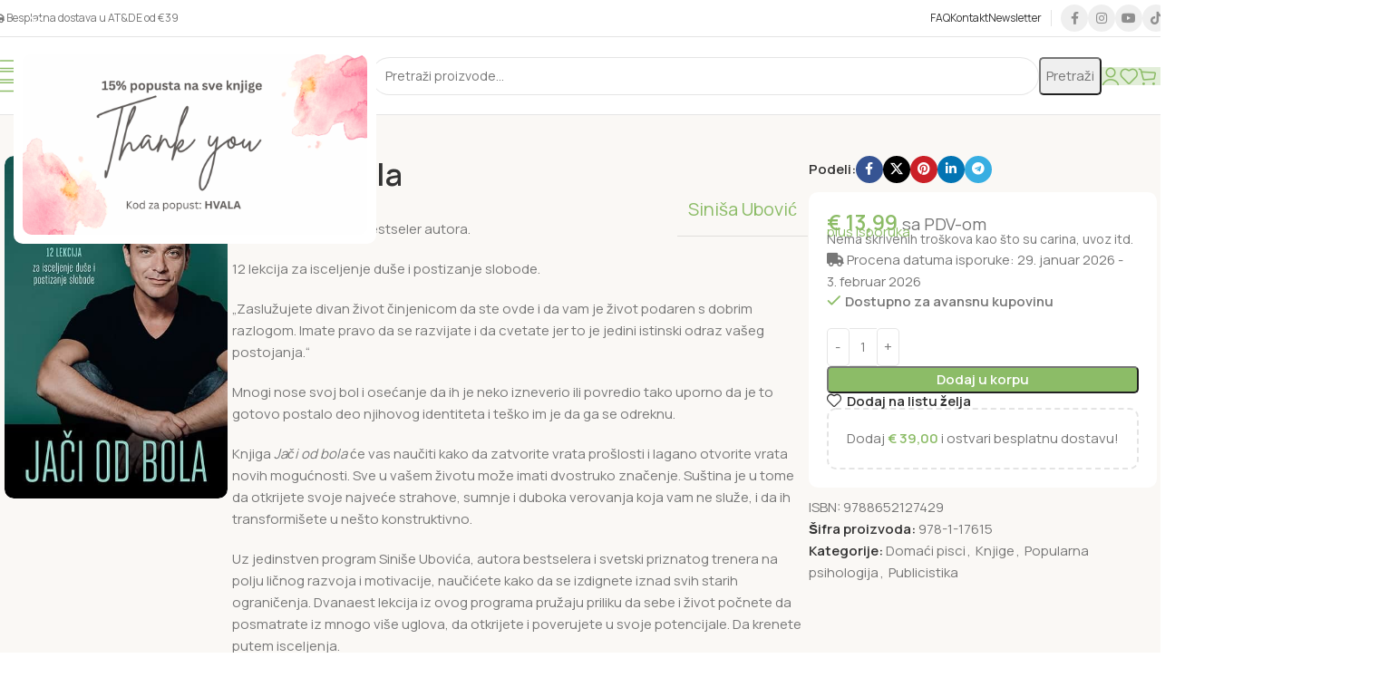

--- FILE ---
content_type: text/html; charset=UTF-8
request_url: https://knjige.at/proizvod/jaci-od-bola/
body_size: 44633
content:
<!DOCTYPE html>
<html lang="sr-RS" prefix="og: https://ogp.me/ns#">
<head>
	<meta charset="UTF-8">
	<link rel="profile" href="https://gmpg.org/xfn/11">
	<link rel="pingback" href="https://knjige.at/xmlrpc.php">

		<style>img:is([sizes="auto" i], [sizes^="auto," i]) { contain-intrinsic-size: 3000px 1500px }</style>
	
<!-- Search Engine Optimization by Rank Math PRO - https://rankmath.com/ -->
<title>Jači od bola - Siniša Ubović | knjige.at</title>
<meta name="description" content="12 lekcija za isceljenje duše i postizanje slobode."/>
<meta name="robots" content="follow, index, max-snippet:-1, max-video-preview:-1, max-image-preview:large"/>
<link rel="canonical" href="https://knjige.at/proizvod/jaci-od-bola/" />
<meta property="og:locale" content="sr_RS" />
<meta property="og:type" content="product" />
<meta property="og:title" content="Jači od bola - Siniša Ubović | knjige.at" />
<meta property="og:description" content="12 lekcija za isceljenje duše i postizanje slobode." />
<meta property="og:url" content="https://knjige.at/proizvod/jaci-od-bola/" />
<meta property="og:site_name" content="knjige.at" />
<meta property="og:updated_time" content="2025-04-09T05:50:13+02:00" />
<meta property="og:image" content="https://knjige.at/wp-content/uploads/2025/01/jaci_od_bola_vv.jpg" />
<meta property="og:image:secure_url" content="https://knjige.at/wp-content/uploads/2025/01/jaci_od_bola_vv.jpg" />
<meta property="og:image:width" content="400" />
<meta property="og:image:height" content="615" />
<meta property="og:image:alt" content="Jači od bola" />
<meta property="og:image:type" content="image/jpeg" />
<meta property="product:brand" content="Laguna" />
<meta property="product:price:amount" content="13.99" />
<meta property="product:price:currency" content="EUR" />
<meta property="product:availability" content="instock" />
<meta property="product:retailer_item_id" content="978-1-17615" />
<meta name="twitter:card" content="summary_large_image" />
<meta name="twitter:title" content="Jači od bola - Siniša Ubović | knjige.at" />
<meta name="twitter:description" content="12 lekcija za isceljenje duše i postizanje slobode." />
<meta name="twitter:image" content="https://knjige.at/wp-content/uploads/2025/01/jaci_od_bola_vv.jpg" />
<meta name="twitter:label1" content="Price" />
<meta name="twitter:data1" content="&euro;&nbsp;13,99" />
<meta name="twitter:label2" content="Availability" />
<meta name="twitter:data2" content="Dostupno za avansnu kupovinu" />
<script type="application/ld+json" class="rank-math-schema-pro">{"@context":"https://schema.org","@graph":[{"@type":"Place","@id":"https://knjige.at/#place","address":{"@type":"PostalAddress","streetAddress":"Mellergasse 4/1/Top E-3","addressRegion":"Wien","postalCode":"1230","addressCountry":"\u00d6sterreich"}},{"@type":["BookStore","Organization"],"@id":"https://knjige.at/#organization","name":"knjige.at","url":"https://knjige.at","sameAs":["https://www.facebook.com/knjige.at/"],"email":"support@knjige.at","address":{"@type":"PostalAddress","streetAddress":"Mellergasse 4/1/Top E-3","addressRegion":"Wien","postalCode":"1230","addressCountry":"\u00d6sterreich"},"logo":{"@type":"ImageObject","@id":"https://knjige.at/#logo","url":"https://knjige.at/wp-content/uploads/2025/03/logo-knjige-sq.jpg","contentUrl":"https://knjige.at/wp-content/uploads/2025/03/logo-knjige-sq.jpg","caption":"knjige.at","inLanguage":"sr-RS","width":"1024","height":"1024"},"priceRange":"$","location":{"@id":"https://knjige.at/#place"},"image":{"@id":"https://knjige.at/#logo"}},{"@type":"WebSite","@id":"https://knjige.at/#website","url":"https://knjige.at","name":"knjige.at","publisher":{"@id":"https://knjige.at/#organization"},"inLanguage":"sr-RS"},{"@type":"ImageObject","@id":"https://knjige.at/wp-content/uploads/2025/01/jaci_od_bola_vv.jpg","url":"https://knjige.at/wp-content/uploads/2025/01/jaci_od_bola_vv.jpg","width":"400","height":"615","caption":"Ja\u010di od bola","inLanguage":"sr-RS"},{"@type":"WebPage","@id":"https://knjige.at/proizvod/jaci-od-bola/#webpage","url":"https://knjige.at/proizvod/jaci-od-bola/","name":"Ja\u010di od bola - Sini\u0161a Ubovi\u0107 | knjige.at","datePublished":"2025-01-17T15:43:12+01:00","dateModified":"2025-04-09T05:50:13+02:00","isPartOf":{"@id":"https://knjige.at/#website"},"primaryImageOfPage":{"@id":"https://knjige.at/wp-content/uploads/2025/01/jaci_od_bola_vv.jpg"},"inLanguage":"sr-RS"},{"@type":["Product","Book"],"brand":{"@type":"Brand","name":"Laguna"},"name":"Ja\u010di od bola - Sini\u0161a Ubovi\u0107 | knjige.at","description":"12 lekcija za isceljenje du\u0161e i postizanje slobode.","sku":"978-1-17615","category":"Knjige &gt; Doma\u0107i pisci","mainEntityOfPage":{"@id":"https://knjige.at/proizvod/jaci-od-bola/#webpage"},"weight":{"@type":"QuantitativeValue","unitCode":"KGM","value":"0.18"},"image":{"@id":"https://knjige.at/wp-content/uploads/2025/01/jaci_od_bola_vv.jpg"},"offers":{"@type":"Offer","price":"13.99","priceCurrency":"EUR","priceValidUntil":"2026-12-31","availability":"https://schema.org/InStock","itemCondition":"NewCondition","url":"https://knjige.at/proizvod/jaci-od-bola/","seller":{"@type":"Organization","@id":"https://knjige.at/","name":"knjige.at","url":"https://knjige.at","logo":"https://knjige.at/wp-content/uploads/2025/03/logo-knjige-sq.jpg"},"priceSpecification":{"price":"13.99","priceCurrency":"EUR","valueAddedTaxIncluded":"true"}},"additionalProperty":[{"@type":"PropertyValue","name":"pa_autor","value":"Sini\u0161a Ubovi\u0107"},{"@type":"PropertyValue","name":"isbn","value":"9788652127429"},{"@type":"PropertyValue","name":"godina","value":"18. oktobar 2017."},{"@type":"PropertyValue","name":"format","value":"13x20 cm"},{"@type":"PropertyValue","name":"strana","value":"175"},{"@type":"PropertyValue","name":"pa_izdavac","value":"Laguna"},{"@type":"PropertyValue","name":"pa_pismo","value":"Latinica"},{"@type":"PropertyValue","name":"pa_povez","value":"Mek"}],"isbn":"9788652127429","@id":"https://knjige.at/proizvod/jaci-od-bola/#richSnippet","isPartOf":{"@id":"https://knjige.at/proizvod/jaci-od-bola/#webpage"},"publisher":{"@id":"https://knjige.at/#organization"},"inLanguage":"sr-RS"}]}</script>
<!-- /Rank Math WordPress SEO plugin -->

<link rel='dns-prefetch' href='//capi-automation.s3.us-east-2.amazonaws.com' />
<link rel="alternate" type="application/rss+xml" title="knjige.at &raquo; dovod" href="https://knjige.at/feed/" />
<link rel="alternate" type="application/rss+xml" title="knjige.at &raquo; dovod komentara" href="https://knjige.at/comments/feed/" />
<link rel="alternate" type="application/rss+xml" title="knjige.at &raquo; dovod komentara na Jači od bola" href="https://knjige.at/proizvod/jaci-od-bola/feed/" />
<link rel='stylesheet' id='berocket_products_label_style-css' href='https://knjige.at/wp-content/plugins/advanced-product-labels-for-woocommerce/css/frontend.css?ver=3.3.3' type='text/css' media='all' />
<style id='berocket_products_label_style-inline-css' type='text/css'>

        .berocket_better_labels:before,
        .berocket_better_labels:after {
            clear: both;
            content: " ";
            display: block;
        }
        .berocket_better_labels.berocket_better_labels_image {
            position: absolute!important;
            top: 0px!important;
            bottom: 0px!important;
            left: 0px!important;
            right: 0px!important;
            pointer-events: none;
        }
        .berocket_better_labels.berocket_better_labels_image * {
            pointer-events: none;
        }
        .berocket_better_labels.berocket_better_labels_image img,
        .berocket_better_labels.berocket_better_labels_image .fa,
        .berocket_better_labels.berocket_better_labels_image .berocket_color_label,
        .berocket_better_labels.berocket_better_labels_image .berocket_image_background,
        .berocket_better_labels .berocket_better_labels_line .br_alabel,
        .berocket_better_labels .berocket_better_labels_line .br_alabel span {
            pointer-events: all;
        }
        .berocket_better_labels .berocket_color_label,
        .br_alabel .berocket_color_label {
            width: 100%;
            height: 100%;
            display: block;
        }
        .berocket_better_labels .berocket_better_labels_position_left {
            text-align:left;
            float: left;
            clear: left;
        }
        .berocket_better_labels .berocket_better_labels_position_center {
            text-align:center;
        }
        .berocket_better_labels .berocket_better_labels_position_right {
            text-align:right;
            float: right;
            clear: right;
        }
        .berocket_better_labels.berocket_better_labels_label {
            clear: both
        }
        .berocket_better_labels .berocket_better_labels_line {
            line-height: 1px;
        }
        .berocket_better_labels.berocket_better_labels_label .berocket_better_labels_line {
            clear: none;
        }
        .berocket_better_labels .berocket_better_labels_position_left .berocket_better_labels_line {
            clear: left;
        }
        .berocket_better_labels .berocket_better_labels_position_right .berocket_better_labels_line {
            clear: right;
        }
        .berocket_better_labels .berocket_better_labels_line .br_alabel {
            display: inline-block;
            position: relative;
            top: 0!important;
            left: 0!important;
            right: 0!important;
            line-height: 1px;
        }.berocket_better_labels .berocket_better_labels_position {
                display: flex;
                flex-direction: column;
            }
            .berocket_better_labels .berocket_better_labels_position.berocket_better_labels_position_left {
                align-items: start;
            }
            .berocket_better_labels .berocket_better_labels_position.berocket_better_labels_position_right {
                align-items: end;
            }
            .rtl .berocket_better_labels .berocket_better_labels_position.berocket_better_labels_position_left {
                align-items: end;
            }
            .rtl .berocket_better_labels .berocket_better_labels_position.berocket_better_labels_position_right {
                align-items: start;
            }
            .berocket_better_labels .berocket_better_labels_position.berocket_better_labels_position_center {
                align-items: center;
            }
            .berocket_better_labels .berocket_better_labels_position .berocket_better_labels_inline {
                display: flex;
                align-items: start;
            }
</style>
<link rel='stylesheet' id='woosb-blocks-css' href='https://knjige.at/wp-content/plugins/woo-product-bundle/assets/css/blocks.css?ver=8.3.9' type='text/css' media='all' />
<link rel='stylesheet' id='wp-block-library-css' href='https://knjige.at/wp-includes/css/dist/block-library/style.min.css?ver=6.8.3' type='text/css' media='all' />
<style id='safe-svg-svg-icon-style-inline-css' type='text/css'>
.safe-svg-cover{text-align:center}.safe-svg-cover .safe-svg-inside{display:inline-block;max-width:100%}.safe-svg-cover svg{fill:currentColor;height:100%;max-height:100%;max-width:100%;width:100%}

</style>
<style id='global-styles-inline-css' type='text/css'>
:root{--wp--preset--aspect-ratio--square: 1;--wp--preset--aspect-ratio--4-3: 4/3;--wp--preset--aspect-ratio--3-4: 3/4;--wp--preset--aspect-ratio--3-2: 3/2;--wp--preset--aspect-ratio--2-3: 2/3;--wp--preset--aspect-ratio--16-9: 16/9;--wp--preset--aspect-ratio--9-16: 9/16;--wp--preset--color--black: #000000;--wp--preset--color--cyan-bluish-gray: #abb8c3;--wp--preset--color--white: #ffffff;--wp--preset--color--pale-pink: #f78da7;--wp--preset--color--vivid-red: #cf2e2e;--wp--preset--color--luminous-vivid-orange: #ff6900;--wp--preset--color--luminous-vivid-amber: #fcb900;--wp--preset--color--light-green-cyan: #7bdcb5;--wp--preset--color--vivid-green-cyan: #00d084;--wp--preset--color--pale-cyan-blue: #8ed1fc;--wp--preset--color--vivid-cyan-blue: #0693e3;--wp--preset--color--vivid-purple: #9b51e0;--wp--preset--gradient--vivid-cyan-blue-to-vivid-purple: linear-gradient(135deg,rgba(6,147,227,1) 0%,rgb(155,81,224) 100%);--wp--preset--gradient--light-green-cyan-to-vivid-green-cyan: linear-gradient(135deg,rgb(122,220,180) 0%,rgb(0,208,130) 100%);--wp--preset--gradient--luminous-vivid-amber-to-luminous-vivid-orange: linear-gradient(135deg,rgba(252,185,0,1) 0%,rgba(255,105,0,1) 100%);--wp--preset--gradient--luminous-vivid-orange-to-vivid-red: linear-gradient(135deg,rgba(255,105,0,1) 0%,rgb(207,46,46) 100%);--wp--preset--gradient--very-light-gray-to-cyan-bluish-gray: linear-gradient(135deg,rgb(238,238,238) 0%,rgb(169,184,195) 100%);--wp--preset--gradient--cool-to-warm-spectrum: linear-gradient(135deg,rgb(74,234,220) 0%,rgb(151,120,209) 20%,rgb(207,42,186) 40%,rgb(238,44,130) 60%,rgb(251,105,98) 80%,rgb(254,248,76) 100%);--wp--preset--gradient--blush-light-purple: linear-gradient(135deg,rgb(255,206,236) 0%,rgb(152,150,240) 100%);--wp--preset--gradient--blush-bordeaux: linear-gradient(135deg,rgb(254,205,165) 0%,rgb(254,45,45) 50%,rgb(107,0,62) 100%);--wp--preset--gradient--luminous-dusk: linear-gradient(135deg,rgb(255,203,112) 0%,rgb(199,81,192) 50%,rgb(65,88,208) 100%);--wp--preset--gradient--pale-ocean: linear-gradient(135deg,rgb(255,245,203) 0%,rgb(182,227,212) 50%,rgb(51,167,181) 100%);--wp--preset--gradient--electric-grass: linear-gradient(135deg,rgb(202,248,128) 0%,rgb(113,206,126) 100%);--wp--preset--gradient--midnight: linear-gradient(135deg,rgb(2,3,129) 0%,rgb(40,116,252) 100%);--wp--preset--font-size--small: 13px;--wp--preset--font-size--medium: 20px;--wp--preset--font-size--large: 36px;--wp--preset--font-size--x-large: 42px;--wp--preset--spacing--20: 0.44rem;--wp--preset--spacing--30: 0.67rem;--wp--preset--spacing--40: 1rem;--wp--preset--spacing--50: 1.5rem;--wp--preset--spacing--60: 2.25rem;--wp--preset--spacing--70: 3.38rem;--wp--preset--spacing--80: 5.06rem;--wp--preset--shadow--natural: 6px 6px 9px rgba(0, 0, 0, 0.2);--wp--preset--shadow--deep: 12px 12px 50px rgba(0, 0, 0, 0.4);--wp--preset--shadow--sharp: 6px 6px 0px rgba(0, 0, 0, 0.2);--wp--preset--shadow--outlined: 6px 6px 0px -3px rgba(255, 255, 255, 1), 6px 6px rgba(0, 0, 0, 1);--wp--preset--shadow--crisp: 6px 6px 0px rgba(0, 0, 0, 1);}:where(body) { margin: 0; }.wp-site-blocks > .alignleft { float: left; margin-right: 2em; }.wp-site-blocks > .alignright { float: right; margin-left: 2em; }.wp-site-blocks > .aligncenter { justify-content: center; margin-left: auto; margin-right: auto; }:where(.is-layout-flex){gap: 0.5em;}:where(.is-layout-grid){gap: 0.5em;}.is-layout-flow > .alignleft{float: left;margin-inline-start: 0;margin-inline-end: 2em;}.is-layout-flow > .alignright{float: right;margin-inline-start: 2em;margin-inline-end: 0;}.is-layout-flow > .aligncenter{margin-left: auto !important;margin-right: auto !important;}.is-layout-constrained > .alignleft{float: left;margin-inline-start: 0;margin-inline-end: 2em;}.is-layout-constrained > .alignright{float: right;margin-inline-start: 2em;margin-inline-end: 0;}.is-layout-constrained > .aligncenter{margin-left: auto !important;margin-right: auto !important;}.is-layout-constrained > :where(:not(.alignleft):not(.alignright):not(.alignfull)){margin-left: auto !important;margin-right: auto !important;}body .is-layout-flex{display: flex;}.is-layout-flex{flex-wrap: wrap;align-items: center;}.is-layout-flex > :is(*, div){margin: 0;}body .is-layout-grid{display: grid;}.is-layout-grid > :is(*, div){margin: 0;}body{padding-top: 0px;padding-right: 0px;padding-bottom: 0px;padding-left: 0px;}a:where(:not(.wp-element-button)){text-decoration: none;}:root :where(.wp-element-button, .wp-block-button__link){background-color: #32373c;border-width: 0;color: #fff;font-family: inherit;font-size: inherit;line-height: inherit;padding: calc(0.667em + 2px) calc(1.333em + 2px);text-decoration: none;}.has-black-color{color: var(--wp--preset--color--black) !important;}.has-cyan-bluish-gray-color{color: var(--wp--preset--color--cyan-bluish-gray) !important;}.has-white-color{color: var(--wp--preset--color--white) !important;}.has-pale-pink-color{color: var(--wp--preset--color--pale-pink) !important;}.has-vivid-red-color{color: var(--wp--preset--color--vivid-red) !important;}.has-luminous-vivid-orange-color{color: var(--wp--preset--color--luminous-vivid-orange) !important;}.has-luminous-vivid-amber-color{color: var(--wp--preset--color--luminous-vivid-amber) !important;}.has-light-green-cyan-color{color: var(--wp--preset--color--light-green-cyan) !important;}.has-vivid-green-cyan-color{color: var(--wp--preset--color--vivid-green-cyan) !important;}.has-pale-cyan-blue-color{color: var(--wp--preset--color--pale-cyan-blue) !important;}.has-vivid-cyan-blue-color{color: var(--wp--preset--color--vivid-cyan-blue) !important;}.has-vivid-purple-color{color: var(--wp--preset--color--vivid-purple) !important;}.has-black-background-color{background-color: var(--wp--preset--color--black) !important;}.has-cyan-bluish-gray-background-color{background-color: var(--wp--preset--color--cyan-bluish-gray) !important;}.has-white-background-color{background-color: var(--wp--preset--color--white) !important;}.has-pale-pink-background-color{background-color: var(--wp--preset--color--pale-pink) !important;}.has-vivid-red-background-color{background-color: var(--wp--preset--color--vivid-red) !important;}.has-luminous-vivid-orange-background-color{background-color: var(--wp--preset--color--luminous-vivid-orange) !important;}.has-luminous-vivid-amber-background-color{background-color: var(--wp--preset--color--luminous-vivid-amber) !important;}.has-light-green-cyan-background-color{background-color: var(--wp--preset--color--light-green-cyan) !important;}.has-vivid-green-cyan-background-color{background-color: var(--wp--preset--color--vivid-green-cyan) !important;}.has-pale-cyan-blue-background-color{background-color: var(--wp--preset--color--pale-cyan-blue) !important;}.has-vivid-cyan-blue-background-color{background-color: var(--wp--preset--color--vivid-cyan-blue) !important;}.has-vivid-purple-background-color{background-color: var(--wp--preset--color--vivid-purple) !important;}.has-black-border-color{border-color: var(--wp--preset--color--black) !important;}.has-cyan-bluish-gray-border-color{border-color: var(--wp--preset--color--cyan-bluish-gray) !important;}.has-white-border-color{border-color: var(--wp--preset--color--white) !important;}.has-pale-pink-border-color{border-color: var(--wp--preset--color--pale-pink) !important;}.has-vivid-red-border-color{border-color: var(--wp--preset--color--vivid-red) !important;}.has-luminous-vivid-orange-border-color{border-color: var(--wp--preset--color--luminous-vivid-orange) !important;}.has-luminous-vivid-amber-border-color{border-color: var(--wp--preset--color--luminous-vivid-amber) !important;}.has-light-green-cyan-border-color{border-color: var(--wp--preset--color--light-green-cyan) !important;}.has-vivid-green-cyan-border-color{border-color: var(--wp--preset--color--vivid-green-cyan) !important;}.has-pale-cyan-blue-border-color{border-color: var(--wp--preset--color--pale-cyan-blue) !important;}.has-vivid-cyan-blue-border-color{border-color: var(--wp--preset--color--vivid-cyan-blue) !important;}.has-vivid-purple-border-color{border-color: var(--wp--preset--color--vivid-purple) !important;}.has-vivid-cyan-blue-to-vivid-purple-gradient-background{background: var(--wp--preset--gradient--vivid-cyan-blue-to-vivid-purple) !important;}.has-light-green-cyan-to-vivid-green-cyan-gradient-background{background: var(--wp--preset--gradient--light-green-cyan-to-vivid-green-cyan) !important;}.has-luminous-vivid-amber-to-luminous-vivid-orange-gradient-background{background: var(--wp--preset--gradient--luminous-vivid-amber-to-luminous-vivid-orange) !important;}.has-luminous-vivid-orange-to-vivid-red-gradient-background{background: var(--wp--preset--gradient--luminous-vivid-orange-to-vivid-red) !important;}.has-very-light-gray-to-cyan-bluish-gray-gradient-background{background: var(--wp--preset--gradient--very-light-gray-to-cyan-bluish-gray) !important;}.has-cool-to-warm-spectrum-gradient-background{background: var(--wp--preset--gradient--cool-to-warm-spectrum) !important;}.has-blush-light-purple-gradient-background{background: var(--wp--preset--gradient--blush-light-purple) !important;}.has-blush-bordeaux-gradient-background{background: var(--wp--preset--gradient--blush-bordeaux) !important;}.has-luminous-dusk-gradient-background{background: var(--wp--preset--gradient--luminous-dusk) !important;}.has-pale-ocean-gradient-background{background: var(--wp--preset--gradient--pale-ocean) !important;}.has-electric-grass-gradient-background{background: var(--wp--preset--gradient--electric-grass) !important;}.has-midnight-gradient-background{background: var(--wp--preset--gradient--midnight) !important;}.has-small-font-size{font-size: var(--wp--preset--font-size--small) !important;}.has-medium-font-size{font-size: var(--wp--preset--font-size--medium) !important;}.has-large-font-size{font-size: var(--wp--preset--font-size--large) !important;}.has-x-large-font-size{font-size: var(--wp--preset--font-size--x-large) !important;}
:where(.wp-block-post-template.is-layout-flex){gap: 1.25em;}:where(.wp-block-post-template.is-layout-grid){gap: 1.25em;}
:where(.wp-block-columns.is-layout-flex){gap: 2em;}:where(.wp-block-columns.is-layout-grid){gap: 2em;}
:root :where(.wp-block-pullquote){font-size: 1.5em;line-height: 1.6;}
</style>
<link rel='stylesheet' id='knjige-bestsellers-public-css' href='https://knjige.at/wp-content/plugins/knjige/assets/modules/bestsellers/public/css/knjige-bestsellers-public.css?ver=0.5.10' type='text/css' media='all' />
<style id='knjige-bestsellers-public-inline-css' type='text/css'>

			.knjige-bestseller-loop-rank {
				background-color: #8cbc67;
				color: #ffffff;
				top: 10px;
				right: 10px;
				bottom: auto;
				left: auto;
			}
			.knjige-bestseller-badge span {
				background-color: #8cbc67;
				color: #ffffff;
			}
			.knjige-bestseller-position-badge {
				background-color: #8cbc67;
				color: #ffffff;
			}
		
</style>
<style id='woocommerce-inline-inline-css' type='text/css'>
.woocommerce form .form-row .required { visibility: visible; }
</style>
<link rel='stylesheet' id='woosb-frontend-css' href='https://knjige.at/wp-content/plugins/woo-product-bundle/assets/css/frontend.css?ver=8.3.9' type='text/css' media='all' />
<link rel='stylesheet' id='pmw-public-elementor-fix-css' href='https://knjige.at/wp-content/plugins/woocommerce-pixel-manager/css/public/elementor-fix.css?ver=1.51.0' type='text/css' media='all' />
<link rel='stylesheet' id='fakturpro_customer-css' href='https://knjige.at/wp-content/plugins/woorechnung/assets/css/fakturpro-customer.css?ver=6.8.3' type='text/css' media='all' />
<link rel='stylesheet' id='woo_discount_pro_style-css' href='https://knjige.at/wp-content/plugins/woo-discount-rules-pro/Assets/Css/awdr_style.css?ver=2.6.13' type='text/css' media='all' />
<link rel='stylesheet' id='elementor-frontend-css' href='https://knjige.at/wp-content/uploads/elementor/css/custom-frontend.min.css?ver=1766530058' type='text/css' media='all' />
<link rel='stylesheet' id='elementor-post-85-css' href='https://knjige.at/wp-content/uploads/elementor/css/post-85.css?ver=1766530059' type='text/css' media='all' />
<link rel='stylesheet' id='wd-style-base-css' href='https://knjige.at/wp-content/themes/woodmart/css/parts/base.min.css?ver=8.3.5' type='text/css' media='all' />
<link rel='stylesheet' id='wd-helpers-wpb-elem-css' href='https://knjige.at/wp-content/themes/woodmart/css/parts/helpers-wpb-elem.min.css?ver=8.3.5' type='text/css' media='all' />
<link rel='stylesheet' id='wd-lazy-loading-css' href='https://knjige.at/wp-content/themes/woodmart/css/parts/opt-lazy-load.min.css?ver=8.3.5' type='text/css' media='all' />
<link rel='stylesheet' id='wd-woo-paypal-payments-css' href='https://knjige.at/wp-content/themes/woodmart/css/parts/int-woo-paypal-payments.min.css?ver=8.3.5' type='text/css' media='all' />
<link rel='stylesheet' id='wd-elementor-base-css' href='https://knjige.at/wp-content/themes/woodmart/css/parts/int-elem-base.min.css?ver=8.3.5' type='text/css' media='all' />
<link rel='stylesheet' id='wd-elementor-pro-base-css' href='https://knjige.at/wp-content/themes/woodmart/css/parts/int-elementor-pro.min.css?ver=8.3.5' type='text/css' media='all' />
<link rel='stylesheet' id='wd-woo-payment-plugin-paypal-css' href='https://knjige.at/wp-content/themes/woodmart/css/parts/int-woo-payment-plugin-paypal.min.css?ver=8.3.5' type='text/css' media='all' />
<link rel='stylesheet' id='wd-woo-payment-plugin-stripe-css' href='https://knjige.at/wp-content/themes/woodmart/css/parts/int-woo-payment-plugin-stripe.min.css?ver=8.3.5' type='text/css' media='all' />
<link rel='stylesheet' id='wd-woocommerce-base-css' href='https://knjige.at/wp-content/themes/woodmart/css/parts/woocommerce-base.min.css?ver=8.3.5' type='text/css' media='all' />
<link rel='stylesheet' id='wd-mod-star-rating-css' href='https://knjige.at/wp-content/themes/woodmart/css/parts/mod-star-rating.min.css?ver=8.3.5' type='text/css' media='all' />
<link rel='stylesheet' id='wd-woocommerce-block-notices-css' href='https://knjige.at/wp-content/themes/woodmart/css/parts/woo-mod-block-notices.min.css?ver=8.3.5' type='text/css' media='all' />
<link rel='stylesheet' id='wd-woo-mod-quantity-css' href='https://knjige.at/wp-content/themes/woodmart/css/parts/woo-mod-quantity.min.css?ver=8.3.5' type='text/css' media='all' />
<link rel='stylesheet' id='wd-woo-opt-free-progress-bar-css' href='https://knjige.at/wp-content/themes/woodmart/css/parts/woo-opt-free-progress-bar.min.css?ver=8.3.5' type='text/css' media='all' />
<link rel='stylesheet' id='wd-woo-mod-progress-bar-css' href='https://knjige.at/wp-content/themes/woodmart/css/parts/woo-mod-progress-bar.min.css?ver=8.3.5' type='text/css' media='all' />
<link rel='stylesheet' id='wd-woo-single-prod-el-base-css' href='https://knjige.at/wp-content/themes/woodmart/css/parts/woo-single-prod-el-base.min.css?ver=8.3.5' type='text/css' media='all' />
<link rel='stylesheet' id='wd-woo-mod-stock-status-css' href='https://knjige.at/wp-content/themes/woodmart/css/parts/woo-mod-stock-status.min.css?ver=8.3.5' type='text/css' media='all' />
<link rel='stylesheet' id='wd-woo-mod-shop-attributes-css' href='https://knjige.at/wp-content/themes/woodmart/css/parts/woo-mod-shop-attributes.min.css?ver=8.3.5' type='text/css' media='all' />
<link rel='stylesheet' id='wd-wp-blocks-css' href='https://knjige.at/wp-content/themes/woodmart/css/parts/wp-blocks.min.css?ver=8.3.5' type='text/css' media='all' />
<link rel='stylesheet' id='knjige-fontawesome-css' href='https://knjige.at/wp-content/themes/woodmart-child/vendor/fortawesome/font-awesome/css/all.css?ver=6.7.2' type='text/css' media='all' />
<link rel='stylesheet' id='knjige-style-css' href='https://knjige.at/wp-content/themes/woodmart-child/assets/css/style.css?ver=8.3.5-1.2.2' type='text/css' media='all' />
<link rel='stylesheet' id='wd-header-base-css' href='https://knjige.at/wp-content/themes/woodmart/css/parts/header-base.min.css?ver=8.3.5' type='text/css' media='all' />
<link rel='stylesheet' id='wd-mod-tools-css' href='https://knjige.at/wp-content/themes/woodmart/css/parts/mod-tools.min.css?ver=8.3.5' type='text/css' media='all' />
<link rel='stylesheet' id='wd-header-elements-base-css' href='https://knjige.at/wp-content/themes/woodmart/css/parts/header-el-base.min.css?ver=8.3.5' type='text/css' media='all' />
<link rel='stylesheet' id='wd-social-icons-css' href='https://knjige.at/wp-content/themes/woodmart/css/parts/el-social-icons.min.css?ver=8.3.5' type='text/css' media='all' />
<link rel='stylesheet' id='wd-social-icons-styles-css' href='https://knjige.at/wp-content/themes/woodmart/css/parts/el-social-styles.min.css?ver=8.3.5' type='text/css' media='all' />
<link rel='stylesheet' id='wd-header-mod-content-calc-css' href='https://knjige.at/wp-content/themes/woodmart/css/parts/header-mod-content-calc.min.css?ver=8.3.5' type='text/css' media='all' />
<link rel='stylesheet' id='wd-woo-opt-title-limit-css' href='https://knjige.at/wp-content/themes/woodmart/css/parts/woo-opt-title-limit.min.css?ver=8.3.5' type='text/css' media='all' />
<link rel='stylesheet' id='wd-product-loop-css' href='https://knjige.at/wp-content/themes/woodmart/css/parts/woo-product-loop.min.css?ver=8.3.5' type='text/css' media='all' />
<link rel='stylesheet' id='wd-product-loop-tiled-css' href='https://knjige.at/wp-content/themes/woodmart/css/parts/woo-product-loop-tiled.min.css?ver=8.3.5' type='text/css' media='all' />
<link rel='stylesheet' id='wd-woo-mod-quantity-overlap-css' href='https://knjige.at/wp-content/themes/woodmart/css/parts/woo-mod-quantity-overlap.min.css?ver=8.3.5' type='text/css' media='all' />
<link rel='stylesheet' id='wd-woo-categories-loop-css' href='https://knjige.at/wp-content/themes/woodmart/css/parts/woo-categories-loop.min.css?ver=8.3.5' type='text/css' media='all' />
<link rel='stylesheet' id='wd-categories-loop-css' href='https://knjige.at/wp-content/themes/woodmart/css/parts/woo-categories-loop-old.min.css?ver=8.3.5' type='text/css' media='all' />
<link rel='stylesheet' id='wd-woo-opt-products-bg-css' href='https://knjige.at/wp-content/themes/woodmart/css/parts/woo-opt-products-bg.min.css?ver=8.3.5' type='text/css' media='all' />
<link rel='stylesheet' id='wd-sticky-loader-css' href='https://knjige.at/wp-content/themes/woodmart/css/parts/mod-sticky-loader.min.css?ver=8.3.5' type='text/css' media='all' />
<link rel='stylesheet' id='wd-woo-mod-login-form-css' href='https://knjige.at/wp-content/themes/woodmart/css/parts/woo-mod-login-form.min.css?ver=8.3.5' type='text/css' media='all' />
<link rel='stylesheet' id='wd-header-my-account-css' href='https://knjige.at/wp-content/themes/woodmart/css/parts/header-el-my-account.min.css?ver=8.3.5' type='text/css' media='all' />
<link rel='stylesheet' id='wd-header-cart-side-css' href='https://knjige.at/wp-content/themes/woodmart/css/parts/header-el-cart-side.min.css?ver=8.3.5' type='text/css' media='all' />
<link rel='stylesheet' id='wd-header-cart-css' href='https://knjige.at/wp-content/themes/woodmart/css/parts/header-el-cart.min.css?ver=8.3.5' type='text/css' media='all' />
<link rel='stylesheet' id='wd-widget-shopping-cart-css' href='https://knjige.at/wp-content/themes/woodmart/css/parts/woo-widget-shopping-cart.min.css?ver=8.3.5' type='text/css' media='all' />
<link rel='stylesheet' id='wd-widget-product-list-css' href='https://knjige.at/wp-content/themes/woodmart/css/parts/woo-widget-product-list.min.css?ver=8.3.5' type='text/css' media='all' />
<link rel='stylesheet' id='wd-header-mobile-nav-drilldown-css' href='https://knjige.at/wp-content/themes/woodmart/css/parts/header-el-mobile-nav-drilldown.min.css?ver=8.3.5' type='text/css' media='all' />
<link rel='stylesheet' id='wd-header-mobile-nav-drilldown-slide-css' href='https://knjige.at/wp-content/themes/woodmart/css/parts/header-el-mobile-nav-drilldown-slide.min.css?ver=8.3.5' type='text/css' media='all' />
<link rel='stylesheet' id='wd-woo-single-prod-builder-css' href='https://knjige.at/wp-content/themes/woodmart/css/parts/woo-single-prod-builder.min.css?ver=8.3.5' type='text/css' media='all' />
<link rel='stylesheet' id='wd-woo-single-prod-el-navigation-css' href='https://knjige.at/wp-content/themes/woodmart/css/parts/woo-single-prod-el-navigation.min.css?ver=8.3.5' type='text/css' media='all' />
<link rel='stylesheet' id='wd-woo-single-prod-el-gallery-css' href='https://knjige.at/wp-content/themes/woodmart/css/parts/woo-single-prod-el-gallery.min.css?ver=8.3.5' type='text/css' media='all' />
<link rel='stylesheet' id='wd-swiper-css' href='https://knjige.at/wp-content/themes/woodmart/css/parts/lib-swiper.min.css?ver=8.3.5' type='text/css' media='all' />
<link rel='stylesheet' id='wd-swiper-arrows-css' href='https://knjige.at/wp-content/themes/woodmart/css/parts/lib-swiper-arrows.min.css?ver=8.3.5' type='text/css' media='all' />
<link rel='stylesheet' id='wd-button-css' href='https://knjige.at/wp-content/themes/woodmart/css/parts/el-button.min.css?ver=8.3.5' type='text/css' media='all' />
<link rel='stylesheet' id='wd-mfp-popup-css' href='https://knjige.at/wp-content/themes/woodmart/css/parts/lib-magnific-popup.min.css?ver=8.3.5' type='text/css' media='all' />
<link rel='stylesheet' id='wd-mod-animations-transform-css' href='https://knjige.at/wp-content/themes/woodmart/css/parts/mod-animations-transform.min.css?ver=8.3.5' type='text/css' media='all' />
<link rel='stylesheet' id='wd-mod-transform-css' href='https://knjige.at/wp-content/themes/woodmart/css/parts/mod-transform.min.css?ver=8.3.5' type='text/css' media='all' />
<link rel='stylesheet' id='wd-text-block-css' href='https://knjige.at/wp-content/themes/woodmart/css/parts/el-text-block.min.css?ver=8.3.5' type='text/css' media='all' />
<link rel='stylesheet' id='wd-section-title-css' href='https://knjige.at/wp-content/themes/woodmart/css/parts/el-section-title.min.css?ver=8.3.5' type='text/css' media='all' />
<link rel='stylesheet' id='wd-woo-single-prod-opt-rating-summary-css' href='https://knjige.at/wp-content/themes/woodmart/css/parts/woo-single-prod-opt-rating-summary.min.css?ver=8.3.5' type='text/css' media='all' />
<link rel='stylesheet' id='wd-woo-single-prod-el-reviews-css' href='https://knjige.at/wp-content/themes/woodmart/css/parts/woo-single-prod-el-reviews.min.css?ver=8.3.5' type='text/css' media='all' />
<link rel='stylesheet' id='wd-woo-single-prod-el-reviews-style-2-css' href='https://knjige.at/wp-content/themes/woodmart/css/parts/woo-single-prod-el-reviews-style-2.min.css?ver=8.3.5' type='text/css' media='all' />
<link rel='stylesheet' id='wd-post-types-mod-comments-css' href='https://knjige.at/wp-content/themes/woodmart/css/parts/post-types-mod-comments.min.css?ver=8.3.5' type='text/css' media='all' />
<link rel='stylesheet' id='wd-section-title-style-under-and-over-css' href='https://knjige.at/wp-content/themes/woodmart/css/parts/el-section-title-style-under-and-over.min.css?ver=8.3.5' type='text/css' media='all' />
<link rel='stylesheet' id='wd-swiper-pagin-css' href='https://knjige.at/wp-content/themes/woodmart/css/parts/lib-swiper-pagin.min.css?ver=8.3.5' type='text/css' media='all' />
<link rel='stylesheet' id='wd-widget-collapse-css' href='https://knjige.at/wp-content/themes/woodmart/css/parts/opt-widget-collapse.min.css?ver=8.3.5' type='text/css' media='all' />
<link rel='stylesheet' id='wd-footer-base-css' href='https://knjige.at/wp-content/themes/woodmart/css/parts/footer-base.min.css?ver=8.3.5' type='text/css' media='all' />
<link rel='stylesheet' id='wd-mod-nav-vertical-css' href='https://knjige.at/wp-content/themes/woodmart/css/parts/mod-nav-vertical.min.css?ver=8.3.5' type='text/css' media='all' />
<link rel='stylesheet' id='wd-mod-nav-vertical-design-simple-css' href='https://knjige.at/wp-content/themes/woodmart/css/parts/mod-nav-vertical-design-simple.min.css?ver=8.3.5' type='text/css' media='all' />
<link rel='stylesheet' id='wd-el-menu-css' href='https://knjige.at/wp-content/themes/woodmart/css/parts/el-menu.min.css?ver=8.3.5' type='text/css' media='all' />
<link rel='stylesheet' id='wd-el-menu-wpb-elem-css' href='https://knjige.at/wp-content/themes/woodmart/css/parts/el-menu-wpb-elem.min.css?ver=8.3.5' type='text/css' media='all' />
<link rel='stylesheet' id='wd-scroll-top-css' href='https://knjige.at/wp-content/themes/woodmart/css/parts/opt-scrolltotop.min.css?ver=8.3.5' type='text/css' media='all' />
<link rel='stylesheet' id='wd-header-my-account-sidebar-css' href='https://knjige.at/wp-content/themes/woodmart/css/parts/header-el-my-account-sidebar.min.css?ver=8.3.5' type='text/css' media='all' />
<link rel='stylesheet' id='wd-woo-opt-social-login-css' href='https://knjige.at/wp-content/themes/woodmart/css/parts/woo-opt-social-login.min.css?ver=8.3.5' type='text/css' media='all' />
<link rel='stylesheet' id='wd-sticky-add-to-cart-css' href='https://knjige.at/wp-content/themes/woodmart/css/parts/woo-opt-sticky-add-to-cart.min.css?ver=8.3.5' type='text/css' media='all' />
<link rel='stylesheet' id='wd-bottom-toolbar-css' href='https://knjige.at/wp-content/themes/woodmart/css/parts/opt-bottom-toolbar.min.css?ver=8.3.5' type='text/css' media='all' />
<link rel='stylesheet' id='xts-style-theme_settings_default-css' href='https://knjige.at/wp-content/uploads/2025/12/xts-theme_settings_default-1764938023.css?ver=8.3.5' type='text/css' media='all' />
<link rel='stylesheet' id='xts-google-fonts-css' href='https://knjige.at/wp-content/uploads/fonts/cfe7ee67b8ce73385f2e770b489baf1e/font.css?v=1761421995' type='text/css' media='all' />
<link rel='stylesheet' id='elementor-gf-local-roboto-css' href='https://knjige.at/wp-content/uploads/elementor/google-fonts/css/roboto.css?ver=1742226950' type='text/css' media='all' />
<link rel='stylesheet' id='elementor-gf-local-robotoslab-css' href='https://knjige.at/wp-content/uploads/elementor/google-fonts/css/robotoslab.css?ver=1742226953' type='text/css' media='all' />
<script type="text/javascript" src="https://knjige.at/wp-includes/js/jquery/jquery.min.js?ver=3.7.1" id="jquery-core-js"></script>
<script type="text/javascript" src="https://knjige.at/wp-includes/js/jquery/jquery-migrate.min.js?ver=3.4.1" id="jquery-migrate-js"></script>
<script type="text/javascript" src="https://knjige.at/wp-includes/js/dist/hooks.min.js?ver=4d63a3d491d11ffd8ac6" id="wp-hooks-js"></script>
<script type="text/javascript" src="https://knjige.at/wp-content/plugins/woocommerce/assets/js/jquery-blockui/jquery.blockUI.min.js?ver=2.7.0-wc.10.3.7" id="wc-jquery-blockui-js" defer="defer" data-wp-strategy="defer"></script>
<script type="text/javascript" id="wc-add-to-cart-js-extra">
/* <![CDATA[ */
var wc_add_to_cart_params = {"ajax_url":"\/wp-admin\/admin-ajax.php","wc_ajax_url":"\/?wc-ajax=%%endpoint%%","i18n_view_cart":"Pregled korpe","cart_url":"https:\/\/knjige.at\/korpa\/","is_cart":"","cart_redirect_after_add":"no"};
/* ]]> */
</script>
<script type="text/javascript" src="https://knjige.at/wp-content/plugins/woocommerce/assets/js/frontend/add-to-cart.min.js?ver=10.3.7" id="wc-add-to-cart-js" defer="defer" data-wp-strategy="defer"></script>
<script type="text/javascript" src="https://knjige.at/wp-content/plugins/woocommerce/assets/js/zoom/jquery.zoom.min.js?ver=1.7.21-wc.10.3.7" id="wc-zoom-js" defer="defer" data-wp-strategy="defer"></script>
<script type="text/javascript" id="wc-single-product-js-extra">
/* <![CDATA[ */
var wc_single_product_params = {"i18n_required_rating_text":"Ocenite","i18n_rating_options":["1 od 5 zvezdica","2 od 5 zvezdica","3 od 5 zvezdica","4 od 5 zvezdica","5 od 5 zvezdica"],"i18n_product_gallery_trigger_text":"Pogledajte galeriju slika preko celog ekrana","review_rating_required":"yes","flexslider":{"rtl":false,"animation":"slide","smoothHeight":true,"directionNav":false,"controlNav":"thumbnails","slideshow":false,"animationSpeed":500,"animationLoop":false,"allowOneSlide":false},"zoom_enabled":"","zoom_options":[],"photoswipe_enabled":"","photoswipe_options":{"shareEl":false,"closeOnScroll":false,"history":false,"hideAnimationDuration":0,"showAnimationDuration":0},"flexslider_enabled":""};
/* ]]> */
</script>
<script type="text/javascript" src="https://knjige.at/wp-content/plugins/woocommerce/assets/js/frontend/single-product.min.js?ver=10.3.7" id="wc-single-product-js" defer="defer" data-wp-strategy="defer"></script>
<script type="text/javascript" src="https://knjige.at/wp-content/plugins/woocommerce/assets/js/js-cookie/js.cookie.min.js?ver=2.1.4-wc.10.3.7" id="wc-js-cookie-js" defer="defer" data-wp-strategy="defer"></script>
<script type="text/javascript" id="woocommerce-js-extra">
/* <![CDATA[ */
var woocommerce_params = {"ajax_url":"\/wp-admin\/admin-ajax.php","wc_ajax_url":"\/?wc-ajax=%%endpoint%%","i18n_password_show":"Prika\u017ei lozinku","i18n_password_hide":"Sakrij lozinku"};
/* ]]> */
</script>
<script type="text/javascript" src="https://knjige.at/wp-content/plugins/woocommerce/assets/js/frontend/woocommerce.min.js?ver=10.3.7" id="woocommerce-js" defer="defer" data-wp-strategy="defer"></script>
<script type="text/javascript" id="wpm-js-extra">
/* <![CDATA[ */
var wpm = {"ajax_url":"https:\/\/knjige.at\/wp-admin\/admin-ajax.php","root":"https:\/\/knjige.at\/wp-json\/","nonce_wp_rest":"0721af770a","nonce_ajax":"0cc626d5b6"};
/* ]]> */
</script>
<script type="text/javascript" src="https://knjige.at/wp-content/plugins/woocommerce-pixel-manager/js/public/pro/wpm-public__premium_only.p1.min.js?ver=1.51.0" id="wpm-js"></script>
<script type="text/javascript" src="https://knjige.at/wp-content/plugins/woorechnung/assets/js/fakturpro-customer.js?ver=6.8.3" id="fakturpro_customer-js"></script>
<script type="text/javascript" src="https://knjige.at/wp-content/themes/woodmart/js/libs/device.min.js?ver=8.3.5" id="wd-device-library-js"></script>
<script type="text/javascript" src="https://knjige.at/wp-content/themes/woodmart/js/scripts/global/scrollBar.min.js?ver=8.3.5" id="wd-scrollbar-js"></script>
<link rel="https://api.w.org/" href="https://knjige.at/wp-json/" /><link rel="alternate" title="JSON" type="application/json" href="https://knjige.at/wp-json/wp/v2/product/36731" /><link rel="EditURI" type="application/rsd+xml" title="RSD" href="https://knjige.at/xmlrpc.php?rsd" />
<meta name="generator" content="WordPress 6.8.3" />
<link rel='shortlink' href='https://knjige.at/?p=36731' />
<link rel="alternate" title="oEmbed (JSON)" type="application/json+oembed" href="https://knjige.at/wp-json/oembed/1.0/embed?url=https%3A%2F%2Fknjige.at%2Fproizvod%2Fjaci-od-bola%2F" />
<link rel="alternate" title="oEmbed (XML)" type="text/xml+oembed" href="https://knjige.at/wp-json/oembed/1.0/embed?url=https%3A%2F%2Fknjige.at%2Fproizvod%2Fjaci-od-bola%2F&#038;format=xml" />
<style>.product .images {position: relative;}</style><link rel="alternate" href="https://knjige.at/proizvod/jaci-od-bola/" hreflang="sr-AT" />
<link rel="alternate" href="https://knjige.at/proizvod/jaci-od-bola/" hreflang="sr-DE" />
<link rel="alternate" href="https://knjige.at/proizvod/jaci-od-bola/" hreflang="x-default" />
<meta name="theme-color" content="rgb(250,248,245)">					<meta name="viewport" content="width=device-width, initial-scale=1.0, maximum-scale=1.0, user-scalable=no">
											<link rel="preload" as="font" href="https://knjige.at/wp-content/themes/woodmart/fonts/woodmart-font-3-400.woff2?v=8.3.5" type="font/woff2" crossorigin>
						<noscript><style>.woocommerce-product-gallery{ opacity: 1 !important; }</style></noscript>
	<meta name="generator" content="Elementor 3.33.2; features: e_font_icon_svg, additional_custom_breakpoints; settings: css_print_method-external, google_font-enabled, font_display-swap">

<!-- START Pixel Manager Pro for WooCommerce -->

		<script data-cfasync="false">

			window.wpmDataLayer = window.wpmDataLayer || {};
			window.wpmDataLayer = Object.assign(window.wpmDataLayer, {"cart":{},"cart_item_keys":{},"version":{"number":"1.51.0","pro":true,"eligible_for_updates":true,"distro":"wcm","beta":false,"show":true},"pixels":{"google":{"linker":{"settings":null},"user_id":false,"ads":{"conversion_ids":{"AW-969527707":"k83oCIbEn6EYEJujp84D"},"dynamic_remarketing":{"status":true,"id_type":"post_id","send_events_with_parent_ids":true},"google_business_vertical":"retail","phone_conversion_number":"","phone_conversion_label":""},"analytics":{"ga4":{"measurement_id":"G-XJ71HE5PQ2","parameters":{},"mp_active":true,"debug_mode":false,"page_load_time_tracking":false},"id_type":"post_id"},"tag_id":"AW-969527707","tag_id_suppressed":[],"tag_gateway":{"measurement_path":""},"tcf_support":false,"consent_mode":{"is_active":false,"wait_for_update":500,"ads_data_redaction":false,"url_passthrough":true},"enhanced_conversions":{"is_active":true}},"tiktok":{"pixel_id":"CIM0NQ3C77UB8AEBDORG","dynamic_remarketing":{"id_type":"post_id"},"eapi":true,"advanced_matching":false}},"shop":{"list_name":"Product | Jači od bola","list_id":"product_jaci-od-bola","page_type":"product","product_type":"simple","currency":"EUR","selectors":{"addToCart":[],"beginCheckout":[]},"order_duplication_prevention":true,"view_item_list_trigger":{"test_mode":false,"background_color":"green","opacity":0.5,"repeat":true,"timeout":1000,"threshold":0.8},"variations_output":true,"session_active":false},"page":{"id":36731,"title":"Jači od bola","type":"product","categories":[],"parent":{"id":0,"title":"Jači od bola","type":"product","categories":[]}},"general":{"user_logged_in":false,"scroll_tracking_thresholds":[],"page_id":36731,"exclude_domains":[],"server_2_server":{"active":true,"user_agent_exclude_patterns":[],"ip_exclude_list":[],"pageview_event_s2s":{"is_active":false,"pixels":[]}},"consent_management":{"explicit_consent":false},"lazy_load_pmw":false}});

		</script>

		
<!-- END Pixel Manager Pro for WooCommerce -->
			<meta name="pm-dataLayer-meta" content="36731" class="wpmProductId"
					data-id="36731">
					<script data-cfasync="false">
			(window.wpmDataLayer = window.wpmDataLayer || {}).products                = window.wpmDataLayer.products || {};
			window.wpmDataLayer.products[36731] = {"id":"36731","sku":"978-1-17615","price":13.99,"brand":"","quantity":1,"dyn_r_ids":{"post_id":"36731","sku":"978-1-17615","gpf":"woocommerce_gpf_36731","gla":"gla_36731"},"is_variable":false,"type":"simple","name":"Jači od bola","category":["Domaći pisci","Knjige","Popularna psihologija","Publicistika"],"is_variation":false};
					</script>
					<script  type="text/javascript">
				!function(f,b,e,v,n,t,s){if(f.fbq)return;n=f.fbq=function(){n.callMethod?
					n.callMethod.apply(n,arguments):n.queue.push(arguments)};if(!f._fbq)f._fbq=n;
					n.push=n;n.loaded=!0;n.version='2.0';n.queue=[];t=b.createElement(e);t.async=!0;
					t.src=v;s=b.getElementsByTagName(e)[0];s.parentNode.insertBefore(t,s)}(window,
					document,'script','https://connect.facebook.net/en_US/fbevents.js');
			</script>
			<!-- WooCommerce Facebook Integration Begin -->
			<script  type="text/javascript">

				fbq('init', '1719629791446097', {}, {
    "agent": "woocommerce_6-10.3.7-3.5.14"
});

				document.addEventListener( 'DOMContentLoaded', function() {
					// Insert placeholder for events injected when a product is added to the cart through AJAX.
					document.body.insertAdjacentHTML( 'beforeend', '<div class=\"wc-facebook-pixel-event-placeholder\"></div>' );
				}, false );

			</script>
			<!-- WooCommerce Facebook Integration End -->
						<style>
				.e-con.e-parent:nth-of-type(n+4):not(.e-lazyloaded):not(.e-no-lazyload),
				.e-con.e-parent:nth-of-type(n+4):not(.e-lazyloaded):not(.e-no-lazyload) * {
					background-image: none !important;
				}
				@media screen and (max-height: 1024px) {
					.e-con.e-parent:nth-of-type(n+3):not(.e-lazyloaded):not(.e-no-lazyload),
					.e-con.e-parent:nth-of-type(n+3):not(.e-lazyloaded):not(.e-no-lazyload) * {
						background-image: none !important;
					}
				}
				@media screen and (max-height: 640px) {
					.e-con.e-parent:nth-of-type(n+2):not(.e-lazyloaded):not(.e-no-lazyload),
					.e-con.e-parent:nth-of-type(n+2):not(.e-lazyloaded):not(.e-no-lazyload) * {
						background-image: none !important;
					}
				}
			</style>
			<link rel="icon" href="https://knjige.at/wp-content/uploads/2025/02/cropped-favicon-logo-knjige-2-32x32.png" sizes="32x32" />
<link rel="icon" href="https://knjige.at/wp-content/uploads/2025/02/cropped-favicon-logo-knjige-2-192x192.png" sizes="192x192" />
<link rel="apple-touch-icon" href="https://knjige.at/wp-content/uploads/2025/02/cropped-favicon-logo-knjige-2-180x180.png" />
<meta name="msapplication-TileImage" content="https://knjige.at/wp-content/uploads/2025/02/cropped-favicon-logo-knjige-2-270x270.png" />
<style>
		
		</style>			<style id="wd-style-header_217767-css" data-type="wd-style-header_217767">
				:root{
	--wd-top-bar-h: 40px;
	--wd-top-bar-sm-h: .00001px;
	--wd-top-bar-sticky-h: .00001px;
	--wd-top-bar-brd-w: 1px;

	--wd-header-general-h: 85px;
	--wd-header-general-sm-h: 70px;
	--wd-header-general-sticky-h: 80px;
	--wd-header-general-brd-w: 1px;

	--wd-header-bottom-h: .00001px;
	--wd-header-bottom-sm-h: 60px;
	--wd-header-bottom-sticky-h: 60px;
	--wd-header-bottom-brd-w: .00001px;

	--wd-header-clone-h: .00001px;

	--wd-header-brd-w: calc(var(--wd-top-bar-brd-w) + var(--wd-header-general-brd-w) + var(--wd-header-bottom-brd-w));
	--wd-header-h: calc(var(--wd-top-bar-h) + var(--wd-header-general-h) + var(--wd-header-bottom-h) + var(--wd-header-brd-w));
	--wd-header-sticky-h: calc(var(--wd-top-bar-sticky-h) + var(--wd-header-general-sticky-h) + var(--wd-header-bottom-sticky-h) + var(--wd-header-clone-h) + var(--wd-header-brd-w));
	--wd-header-sm-h: calc(var(--wd-top-bar-sm-h) + var(--wd-header-general-sm-h) + var(--wd-header-bottom-sm-h) + var(--wd-header-brd-w));
}

.whb-top-bar .wd-dropdown {
	margin-top: -1px;
}

.whb-top-bar .wd-dropdown:after {
	height: 10px;
}


.whb-sticked .whb-general-header .wd-dropdown:not(.sub-sub-menu) {
	margin-top: 19px;
}

.whb-sticked .whb-general-header .wd-dropdown:not(.sub-sub-menu):after {
	height: 30px;
}

:root:has(.whb-top-bar.whb-border-boxed) {
	--wd-top-bar-brd-w: .00001px;
}

@media (max-width: 1024px) {
:root:has(.whb-top-bar.whb-hidden-mobile) {
	--wd-top-bar-brd-w: .00001px;
}
}

:root:has(.whb-general-header.whb-border-boxed) {
	--wd-header-general-brd-w: .00001px;
}

@media (max-width: 1024px) {
:root:has(.whb-general-header.whb-hidden-mobile) {
	--wd-header-general-brd-w: .00001px;
}
}

:root:has(.whb-header-bottom.whb-border-boxed) {
	--wd-header-bottom-brd-w: .00001px;
}

@media (max-width: 1024px) {
:root:has(.whb-header-bottom.whb-hidden-mobile) {
	--wd-header-bottom-brd-w: .00001px;
}
}



		
.whb-top-bar {
	background-color: rgba(255, 255, 255, 1);border-color: rgba(0, 0, 0, 0.11);border-bottom-width: 1px;border-bottom-style: solid;
}

.whb-row .whb-luvcpd3hcbpgub5xonma.wd-tools-element .wd-tools-inner, .whb-row .whb-luvcpd3hcbpgub5xonma.wd-tools-element > a > .wd-tools-icon {
	color: rgba(140, 188, 103, 1);
	background-color: rgba(140, 188, 103, 0.25);
}
.whb-row .whb-luvcpd3hcbpgub5xonma.wd-tools-element:hover .wd-tools-inner, .whb-row .whb-luvcpd3hcbpgub5xonma.wd-tools-element:hover > a > .wd-tools-icon {
	color: rgba(128, 171, 94, 1);
	background-color: rgba(140, 188, 103, 0.35);
}
.whb-row .whb-exergs2a2hxnc1q8y9d3.wd-tools-element .wd-tools-inner, .whb-row .whb-exergs2a2hxnc1q8y9d3.wd-tools-element > a > .wd-tools-icon {
	color: rgba(140, 188, 103, 1);
	background-color: rgba(140, 188, 103, 0.25);
}
.whb-row .whb-exergs2a2hxnc1q8y9d3.wd-tools-element:hover .wd-tools-inner, .whb-row .whb-exergs2a2hxnc1q8y9d3.wd-tools-element:hover > a > .wd-tools-icon {
	color: rgba(128, 171, 94, 1);
	background-color: rgba(140, 188, 103, 0.35);
}
.whb-row .whb-15gpizzco6rgn8ee92oe.wd-tools-element .wd-tools-inner, .whb-row .whb-15gpizzco6rgn8ee92oe.wd-tools-element > a > .wd-tools-icon {
	color: rgba(140, 188, 103, 1);
	background-color: rgba(140, 188, 103, 0.25);
}
.whb-row .whb-15gpizzco6rgn8ee92oe.wd-tools-element:hover .wd-tools-inner, .whb-row .whb-15gpizzco6rgn8ee92oe.wd-tools-element:hover > a > .wd-tools-icon {
	color: rgba(128, 171, 94, 1);
	background-color: rgba(140, 188, 103, 0.35);
}
.whb-general-header {
	background-color: rgba(255, 255, 255, 1);border-color: rgba(0, 0, 0, 0.1);border-bottom-width: 1px;border-bottom-style: solid;
}

.whb-header-bottom {
	background-color: rgba(250, 248, 245, 1);border-color: rgba(74, 74, 74, 0.1);border-bottom-width: 1px;border-bottom-style: solid;
}
			</style>
			</head>

<body class="wp-singular product-template-default single single-product postid-36731 wp-custom-logo wp-theme-woodmart wp-child-theme-woodmart-child theme-woodmart woocommerce woocommerce-page woocommerce-no-js wrapper-custom  categories-accordion-on woodmart-ajax-shop-on sticky-toolbar-on wd-sticky-btn-on wd-sticky-btn-on-mb elementor-default elementor-kit-85">
			<script type="text/javascript" id="wd-flicker-fix">// Flicker fix.</script>		<div class="wd-skip-links">
						<a href="#main-content" class="wd-skip-content btn">
				Skip to main content			</a>
		</div>
			
	
	<div class="wd-page-wrapper website-wrapper">
									<header class="whb-header whb-header_217767 whb-sticky-shadow whb-scroll-slide whb-sticky-real">
					<div class="whb-main-header">
	
<div class="whb-row whb-top-bar whb-not-sticky-row whb-with-bg whb-border-fullwidth whb-color-dark whb-hidden-mobile whb-flex-flex-middle">
	<div class="container">
		<div class="whb-flex-row whb-top-bar-inner">
			<div class="whb-column whb-col-left whb-column5 whb-visible-lg">
	
<div class="wd-header-text reset-last-child whb-yp2doy9dmt08kpivhqwu"><i class="fas fa-truck"></i> Besplatna dostava u AT&amp;DE od €39</div>
</div>
<div class="whb-column whb-col-center whb-column6 whb-visible-lg whb-empty-column">
	</div>
<div class="whb-column whb-col-right whb-column7 whb-visible-lg">
	
<nav class="wd-header-nav wd-header-secondary-nav whb-c8ctq0em4wyno4y5n8vs text-left" role="navigation" aria-label="Header top bar right">
	<ul id="menu-header-top-bar-right" class="menu wd-nav wd-nav-header wd-nav-secondary wd-style-separated wd-gap-l"><li id="menu-item-128809" class="menu-item menu-item-type-post_type menu-item-object-page menu-item-128809 item-level-0 menu-simple-dropdown wd-event-hover" ><a href="https://knjige.at/faq/" class="woodmart-nav-link"><span class="nav-link-text">FAQ</span></a></li>
<li id="menu-item-128810" class="menu-item menu-item-type-post_type menu-item-object-page menu-item-128810 item-level-0 menu-simple-dropdown wd-event-hover" ><a href="https://knjige.at/kontakt/" class="woodmart-nav-link"><span class="nav-link-text">Kontakt</span></a></li>
<li id="menu-item-128808" class="menu-item menu-item-type-post_type menu-item-object-page menu-item-128808 item-level-0 menu-simple-dropdown wd-event-hover" ><a href="https://knjige.at/newsletter/" class="woodmart-nav-link"><span class="nav-link-text">Newsletter</span></a></li>
</ul></nav>

<div class="whb-space-element whb-bfcqtq5aofh9yjcmi845 " style="width:10px;"></div>
<div class="wd-header-divider whb-divider-default whb-gkrt02vbn8pmlb5drx71"></div>

<div class="whb-space-element whb-3efs7o1afwp3p86lko44 " style="width:10px;"></div>
			<div
						class=" wd-social-icons wd-style-simple wd-size-small social-follow wd-shape-circle  whb-fj91ygmwmw2mhfvd6z1t color-scheme-dark text-center">
				
				
									<a rel="noopener noreferrer nofollow" href="https://www.facebook.com/knjige.at" target="_blank" class=" wd-social-icon social-facebook" aria-label="Facebook društvena veza">
						<span class="wd-icon"></span>
											</a>
				
				
				
				
									<a rel="noopener noreferrer nofollow" href="https://www.instagram.com/knjige.at" target="_blank" class=" wd-social-icon social-instagram" aria-label="Društvena veza na Instagramu">
						<span class="wd-icon"></span>
											</a>
				
				
									<a rel="noopener noreferrer nofollow" href="https://www.youtube.com/@knjigeat" target="_blank" class=" wd-social-icon social-youtube" aria-label="IouTube društvena veza">
						<span class="wd-icon"></span>
											</a>
				
				
				
				
				
				
				
				
				
				
				
				
				
				
				
									<a rel="noopener noreferrer nofollow" href="https://www.tiktok.com/@knjige.at" target="_blank" class=" wd-social-icon social-tiktok" aria-label="TikTok društvena veza">
						<span class="wd-icon"></span>
											</a>
				
				
				
				
				
			</div>

		</div>
<div class="whb-column whb-col-mobile whb-column_mobile1 whb-hidden-lg whb-empty-column">
	</div>
		</div>
	</div>
</div>

<div class="whb-row whb-general-header whb-sticky-row whb-with-bg whb-border-fullwidth whb-color-dark whb-flex-flex-middle">
	<div class="container">
		<div class="whb-flex-row whb-general-header-inner">
			<div class="whb-column whb-col-left whb-column8 whb-visible-lg">
	<div class="site-logo whb-70tib8kut0opnv5qg4eh">
	<a href="https://knjige.at/" class="wd-logo wd-main-logo" rel="home" aria-label="Logo sajta">
		<img width="431" height="105" src="https://knjige.at/wp-content/uploads/2025/01/logo-knjige-2.svg" class="attachment-full size-full" alt="" style="max-width:150px;" decoding="async" />	</a>
	</div>
</div>
<div class="whb-column whb-col-center whb-column9 whb-visible-lg">
	
<nav class="wd-header-nav wd-header-secondary-nav  wd-inline" role="navigation" aria-label="Main header menu">
	<ul id="menu-main-header-menu" class="menu wd-nav wd-nav-header wd-nav-secondary wd-style-default wd-gap-m"><li id="menu-item-128953" class="menu-item menu-item-type-post_type menu-item-object-page menu-item-home menu-item-128953 item-level-0 menu-simple-dropdown wd-event-hover" ><a href="https://knjige.at/" class="woodmart-nav-link"><span class="nav-link-text">Početna</span></a></li>
<li id="menu-item-128867" class="menu-item menu-item-type-taxonomy menu-item-object-product_cat current-product-ancestor current-menu-parent current-product-parent menu-item-128867 item-level-0 menu-mega-dropdown wd-event-hover menu-item-has-children dropdown-with-height" style="--wd-dropdown-height: 500px;"><a href="https://knjige.at/kategorija-proizvoda/knjige/" class="woodmart-nav-link"><span class="nav-link-text">Knjige</span></a>
<div class="wd-dropdown-menu wd-dropdown wd-design-full-width color-scheme-dark wd-scroll">

<div class="wd-scroll-content">

<div class="wd-dropdown-inner">

<div class="container wd-entry-content">
			<link rel="stylesheet" id="elementor-post-128824-css" href="https://knjige.at/wp-content/uploads/elementor/css/post-128824.css?ver=1766530059" type="text/css" media="all">
					<div data-elementor-type="wp-post" data-elementor-id="128824" class="elementor elementor-128824" data-elementor-post-type="cms_block">
				<div class="wd-negative-gap elementor-element elementor-element-92d6f69 e-flex e-con-boxed e-con e-parent" data-id="92d6f69" data-element_type="container">
					<div class="e-con-inner">
				<div class="elementor-element elementor-element-3d51ea2 all-categories-section elementor-product-loop-item--align-left elementor-grid-tablet-2 elementor-grid-mobile-2 elementor-product-loop-item--align-left elementor-grid-4 elementor-products-grid elementor-wc-products elementor-widget elementor-widget-wc-categories" data-id="3d51ea2" data-element_type="widget" data-widget_type="wc-categories.default">
					<div class="woocommerce columns-4"><div class="wd-products-element">			<div class="wd-sticky-loader wd-content-loader"><span class="wd-loader"></span></div>
		
<div class="products wd-products wd-grid-g grid-columns-6 elements-grid wd-quantity-enabled pagination-pagination title-line-two wd-products-with-bg" data-source="main_loop" data-min_price="" data-max_price="" data-columns="6" style="--wd-col-lg:6;--wd-col-md:4;--wd-col-sm:2;--wd-gap-lg:20px;">

<div class="wd-col category-grid-item wd-cat cat-design-alt without-product-count wd-with-subcat product-category product first" data-loop="1">
			<div class="wd-cat-wrap">
	
	<div class="wd-cat-inner wrapp-category">
		<div class="wd-cat-thumb category-image-wrapp">
			<a class="wd-cat-image category-image" href="https://knjige.at/kategorija-proizvoda/knjige/antologije-i-monografije/" aria-label="Antologije i monografije">
				
				<img src="https://knjige.at/wp-content/uploads/2025/05/phbg.png" width="600" height="600" class="woocommerce-placeholder wp-post-image" alt="Rezervisano mesto" />			</a>
		</div>
		<div class="wd-cat-content hover-mask">
			<h3 class="wd-entities-title">
				Antologije i monografije			</h3>

			
					</div>

				<a class="wd-fill category-link" href="https://knjige.at/kategorija-proizvoda/knjige/antologije-i-monografije/" aria-label="Kategorija proizvoda antologije-i-monografije"></a>
			</div>

			</div>
	</div>

<div class="wd-col category-grid-item wd-cat cat-design-alt without-product-count wd-with-subcat product-category product" data-loop="2">
			<div class="wd-cat-wrap">
	
	<div class="wd-cat-inner wrapp-category">
		<div class="wd-cat-thumb category-image-wrapp">
			<a class="wd-cat-image category-image" href="https://knjige.at/kategorija-proizvoda/knjige/arhitektura-i-dizajn/" aria-label="Arhitektura i dizajn">
				
				<img src="https://knjige.at/wp-content/uploads/2025/05/phbg.png" width="600" height="600" class="woocommerce-placeholder wp-post-image" alt="Rezervisano mesto" />			</a>
		</div>
		<div class="wd-cat-content hover-mask">
			<h3 class="wd-entities-title">
				Arhitektura i dizajn			</h3>

			
					</div>

				<a class="wd-fill category-link" href="https://knjige.at/kategorija-proizvoda/knjige/arhitektura-i-dizajn/" aria-label="Kategorija proizvoda arhitektura-i-dizajn"></a>
			</div>

			</div>
	</div>

<div class="wd-col category-grid-item wd-cat cat-design-alt without-product-count wd-with-subcat product-category product" data-loop="3">
			<div class="wd-cat-wrap">
	
	<div class="wd-cat-inner wrapp-category">
		<div class="wd-cat-thumb category-image-wrapp">
			<a class="wd-cat-image category-image" href="https://knjige.at/kategorija-proizvoda/knjige/autobiografije-i-biografije/" aria-label="Autobiografije i biografije">
				
				<img src="https://knjige.at/wp-content/uploads/2025/05/phbg.png" width="600" height="600" class="woocommerce-placeholder wp-post-image" alt="Rezervisano mesto" />			</a>
		</div>
		<div class="wd-cat-content hover-mask">
			<h3 class="wd-entities-title">
				Autobiografije i biografije			</h3>

			
					</div>

				<a class="wd-fill category-link" href="https://knjige.at/kategorija-proizvoda/knjige/autobiografije-i-biografije/" aria-label="Kategorija proizvoda autobiografije-i-biografije"></a>
			</div>

			</div>
	</div>

<div class="wd-col category-grid-item wd-cat cat-design-alt without-product-count wd-with-subcat product-category product last" data-loop="4">
			<div class="wd-cat-wrap">
	
	<div class="wd-cat-inner wrapp-category">
		<div class="wd-cat-thumb category-image-wrapp">
			<a class="wd-cat-image category-image" href="https://knjige.at/kategorija-proizvoda/knjige/avanturisticki-romani/" aria-label="Avanturistički romani">
				
				<img src="https://knjige.at/wp-content/uploads/2025/05/phbg.png" width="600" height="600" class="woocommerce-placeholder wp-post-image" alt="Rezervisano mesto" />			</a>
		</div>
		<div class="wd-cat-content hover-mask">
			<h3 class="wd-entities-title">
				Avanturistički romani			</h3>

			
					</div>

				<a class="wd-fill category-link" href="https://knjige.at/kategorija-proizvoda/knjige/avanturisticki-romani/" aria-label="Kategorija proizvoda avanturisticki-romani"></a>
			</div>

			</div>
	</div>

<div class="wd-col category-grid-item wd-cat cat-design-alt without-product-count wd-with-subcat product-category product first" data-loop="5">
			<div class="wd-cat-wrap">
	
	<div class="wd-cat-inner wrapp-category">
		<div class="wd-cat-thumb category-image-wrapp">
			<a class="wd-cat-image category-image" href="https://knjige.at/kategorija-proizvoda/knjige/biografski/" aria-label="Biografski">
				
				<img src="https://knjige.at/wp-content/uploads/2025/05/phbg.png" width="600" height="600" class="woocommerce-placeholder wp-post-image" alt="Rezervisano mesto" />			</a>
		</div>
		<div class="wd-cat-content hover-mask">
			<h3 class="wd-entities-title">
				Biografski			</h3>

			
					</div>

				<a class="wd-fill category-link" href="https://knjige.at/kategorija-proizvoda/knjige/biografski/" aria-label="Kategorija proizvoda biografski"></a>
			</div>

			</div>
	</div>

<div class="wd-col category-grid-item wd-cat cat-design-alt without-product-count wd-with-subcat product-category product" data-loop="6">
			<div class="wd-cat-wrap">
	
	<div class="wd-cat-inner wrapp-category">
		<div class="wd-cat-thumb category-image-wrapp">
			<a class="wd-cat-image category-image" href="https://knjige.at/kategorija-proizvoda/knjige/biznis-i-ekonomija/" aria-label="Biznis i ekonomija">
				
				<img src="https://knjige.at/wp-content/uploads/2025/05/phbg.png" width="600" height="600" class="woocommerce-placeholder wp-post-image" alt="Rezervisano mesto" />			</a>
		</div>
		<div class="wd-cat-content hover-mask">
			<h3 class="wd-entities-title">
				Biznis i ekonomija			</h3>

			
					</div>

				<a class="wd-fill category-link" href="https://knjige.at/kategorija-proizvoda/knjige/biznis-i-ekonomija/" aria-label="Kategorija proizvoda biznis-i-ekonomija"></a>
			</div>

			</div>
	</div>

<div class="wd-col category-grid-item wd-cat cat-design-alt without-product-count wd-with-subcat product-category product" data-loop="7">
			<div class="wd-cat-wrap">
	
	<div class="wd-cat-inner wrapp-category">
		<div class="wd-cat-thumb category-image-wrapp">
			<a class="wd-cat-image category-image" href="https://knjige.at/kategorija-proizvoda/knjige/domaci-pisci/" aria-label="Domaći pisci">
				
				<img src="https://knjige.at/wp-content/uploads/2025/05/phbg.png" width="600" height="600" class="woocommerce-placeholder wp-post-image" alt="Rezervisano mesto" />			</a>
		</div>
		<div class="wd-cat-content hover-mask">
			<h3 class="wd-entities-title">
				Domaći pisci			</h3>

			
					</div>

				<a class="wd-fill category-link" href="https://knjige.at/kategorija-proizvoda/knjige/domaci-pisci/" aria-label="Kategorija proizvoda domaci-pisci"></a>
			</div>

			</div>
	</div>

<div class="wd-col category-grid-item wd-cat cat-design-alt without-product-count wd-with-subcat product-category product last" data-loop="8">
			<div class="wd-cat-wrap">
	
	<div class="wd-cat-inner wrapp-category">
		<div class="wd-cat-thumb category-image-wrapp">
			<a class="wd-cat-image category-image" href="https://knjige.at/kategorija-proizvoda/knjige/drama/" aria-label="Drama">
				
				<img src="https://knjige.at/wp-content/uploads/2025/05/phbg.png" width="600" height="600" class="woocommerce-placeholder wp-post-image" alt="Rezervisano mesto" />			</a>
		</div>
		<div class="wd-cat-content hover-mask">
			<h3 class="wd-entities-title">
				Drama			</h3>

			
					</div>

				<a class="wd-fill category-link" href="https://knjige.at/kategorija-proizvoda/knjige/drama/" aria-label="Kategorija proizvoda drama"></a>
			</div>

			</div>
	</div>

<div class="wd-col category-grid-item wd-cat cat-design-alt without-product-count wd-with-subcat product-category product first" data-loop="9">
			<div class="wd-cat-wrap">
	
	<div class="wd-cat-inner wrapp-category">
		<div class="wd-cat-thumb category-image-wrapp">
			<a class="wd-cat-image category-image" href="https://knjige.at/kategorija-proizvoda/knjige/edukativne-igre-i-igracke/" aria-label="Edukativne igre i igračke">
				
				<img src="https://knjige.at/wp-content/uploads/2025/05/phbg.png" width="600" height="600" class="woocommerce-placeholder wp-post-image" alt="Rezervisano mesto" />			</a>
		</div>
		<div class="wd-cat-content hover-mask">
			<h3 class="wd-entities-title">
				Edukativne igre i igračke			</h3>

			
					</div>

				<a class="wd-fill category-link" href="https://knjige.at/kategorija-proizvoda/knjige/edukativne-igre-i-igracke/" aria-label="Kategorija proizvoda edukativne-igre-i-igracke"></a>
			</div>

			</div>
	</div>

<div class="wd-col category-grid-item wd-cat cat-design-alt without-product-count wd-with-subcat product-category product" data-loop="10">
			<div class="wd-cat-wrap">
	
	<div class="wd-cat-inner wrapp-category">
		<div class="wd-cat-thumb category-image-wrapp">
			<a class="wd-cat-image category-image" href="https://knjige.at/kategorija-proizvoda/knjige/edukativni/" aria-label="Edukativni">
				
				<img src="https://knjige.at/wp-content/uploads/2025/05/phbg.png" width="600" height="600" class="woocommerce-placeholder wp-post-image" alt="Rezervisano mesto" />			</a>
		</div>
		<div class="wd-cat-content hover-mask">
			<h3 class="wd-entities-title">
				Edukativni			</h3>

			
					</div>

				<a class="wd-fill category-link" href="https://knjige.at/kategorija-proizvoda/knjige/edukativni/" aria-label="Kategorija proizvoda edukativni"></a>
			</div>

			</div>
	</div>

<div class="wd-col category-grid-item wd-cat cat-design-alt without-product-count wd-with-subcat product-category product" data-loop="11">
			<div class="wd-cat-wrap">
	
	<div class="wd-cat-inner wrapp-category">
		<div class="wd-cat-thumb category-image-wrapp">
			<a class="wd-cat-image category-image" href="https://knjige.at/kategorija-proizvoda/knjige/enciklopedije/" aria-label="Enciklopedije">
				
				<img src="https://knjige.at/wp-content/uploads/2025/05/phbg.png" width="600" height="600" class="woocommerce-placeholder wp-post-image" alt="Rezervisano mesto" />			</a>
		</div>
		<div class="wd-cat-content hover-mask">
			<h3 class="wd-entities-title">
				Enciklopedije			</h3>

			
					</div>

				<a class="wd-fill category-link" href="https://knjige.at/kategorija-proizvoda/knjige/enciklopedije/" aria-label="Kategorija proizvoda enciklopedije"></a>
			</div>

			</div>
	</div>

<div class="wd-col category-grid-item wd-cat cat-design-alt without-product-count wd-with-subcat product-category product last" data-loop="12">
			<div class="wd-cat-wrap">
	
	<div class="wd-cat-inner wrapp-category">
		<div class="wd-cat-thumb category-image-wrapp">
			<a class="wd-cat-image category-image" href="https://knjige.at/kategorija-proizvoda/knjige/epska-fantastika/" aria-label="Epska fantastika">
				
				<img src="https://knjige.at/wp-content/uploads/2025/05/phbg.png" width="600" height="600" class="woocommerce-placeholder wp-post-image" alt="Rezervisano mesto" />			</a>
		</div>
		<div class="wd-cat-content hover-mask">
			<h3 class="wd-entities-title">
				Epska fantastika			</h3>

			
					</div>

				<a class="wd-fill category-link" href="https://knjige.at/kategorija-proizvoda/knjige/epska-fantastika/" aria-label="Kategorija proizvoda epska-fantastika"></a>
			</div>

			</div>
	</div>

<div class="wd-col category-grid-item wd-cat cat-design-alt without-product-count wd-with-subcat product-category product first" data-loop="13">
			<div class="wd-cat-wrap">
	
	<div class="wd-cat-inner wrapp-category">
		<div class="wd-cat-thumb category-image-wrapp">
			<a class="wd-cat-image category-image" href="https://knjige.at/kategorija-proizvoda/knjige/erotski-romani/" aria-label="Erotski romani">
				
				<img src="https://knjige.at/wp-content/uploads/2025/05/phbg.png" width="600" height="600" class="woocommerce-placeholder wp-post-image" alt="Rezervisano mesto" />			</a>
		</div>
		<div class="wd-cat-content hover-mask">
			<h3 class="wd-entities-title">
				Erotski romani			</h3>

			
					</div>

				<a class="wd-fill category-link" href="https://knjige.at/kategorija-proizvoda/knjige/erotski-romani/" aria-label="Kategorija proizvoda erotski-romani"></a>
			</div>

			</div>
	</div>

<div class="wd-col category-grid-item wd-cat cat-design-alt without-product-count wd-with-subcat product-category product" data-loop="14">
			<div class="wd-cat-wrap">
	
	<div class="wd-cat-inner wrapp-category">
		<div class="wd-cat-thumb category-image-wrapp">
			<a class="wd-cat-image category-image" href="https://knjige.at/kategorija-proizvoda/knjige/ezoterija/" aria-label="Ezoterija">
				
				<img src="https://knjige.at/wp-content/uploads/2025/05/phbg.png" width="600" height="600" class="woocommerce-placeholder wp-post-image" alt="Rezervisano mesto" />			</a>
		</div>
		<div class="wd-cat-content hover-mask">
			<h3 class="wd-entities-title">
				Ezoterija			</h3>

			
					</div>

				<a class="wd-fill category-link" href="https://knjige.at/kategorija-proizvoda/knjige/ezoterija/" aria-label="Kategorija proizvoda ezoterija"></a>
			</div>

			</div>
	</div>

<div class="wd-col category-grid-item wd-cat cat-design-alt without-product-count wd-with-subcat product-category product" data-loop="15">
			<div class="wd-cat-wrap">
	
	<div class="wd-cat-inner wrapp-category">
		<div class="wd-cat-thumb category-image-wrapp">
			<a class="wd-cat-image category-image" href="https://knjige.at/kategorija-proizvoda/knjige/fantastika/" aria-label="Fantastika">
				
				<img src="https://knjige.at/wp-content/uploads/2025/05/phbg.png" width="600" height="600" class="woocommerce-placeholder wp-post-image" alt="Rezervisano mesto" />			</a>
		</div>
		<div class="wd-cat-content hover-mask">
			<h3 class="wd-entities-title">
				Fantastika			</h3>

			
					</div>

				<a class="wd-fill category-link" href="https://knjige.at/kategorija-proizvoda/knjige/fantastika/" aria-label="Kategorija proizvoda fantastika"></a>
			</div>

			</div>
	</div>

<div class="wd-col category-grid-item wd-cat cat-design-alt without-product-count wd-with-subcat product-category product last" data-loop="16">
			<div class="wd-cat-wrap">
	
	<div class="wd-cat-inner wrapp-category">
		<div class="wd-cat-thumb category-image-wrapp">
			<a class="wd-cat-image category-image" href="https://knjige.at/kategorija-proizvoda/knjige/film/" aria-label="Film">
				
				<img src="https://knjige.at/wp-content/uploads/2025/05/phbg.png" width="600" height="600" class="woocommerce-placeholder wp-post-image" alt="Rezervisano mesto" />			</a>
		</div>
		<div class="wd-cat-content hover-mask">
			<h3 class="wd-entities-title">
				Film			</h3>

			
					</div>

				<a class="wd-fill category-link" href="https://knjige.at/kategorija-proizvoda/knjige/film/" aria-label="Kategorija proizvoda film"></a>
			</div>

			</div>
	</div>

<div class="wd-col category-grid-item wd-cat cat-design-alt without-product-count wd-with-subcat product-category product first" data-loop="17">
			<div class="wd-cat-wrap">
	
	<div class="wd-cat-inner wrapp-category">
		<div class="wd-cat-thumb category-image-wrapp">
			<a class="wd-cat-image category-image" href="https://knjige.at/kategorija-proizvoda/knjige/filozofija/" aria-label="Filozofija">
				
				<img src="https://knjige.at/wp-content/uploads/2025/05/phbg.png" width="600" height="600" class="woocommerce-placeholder wp-post-image" alt="Rezervisano mesto" />			</a>
		</div>
		<div class="wd-cat-content hover-mask">
			<h3 class="wd-entities-title">
				Filozofija			</h3>

			
					</div>

				<a class="wd-fill category-link" href="https://knjige.at/kategorija-proizvoda/knjige/filozofija/" aria-label="Kategorija proizvoda filozofija"></a>
			</div>

			</div>
	</div>

<div class="wd-col category-grid-item wd-cat cat-design-alt without-product-count wd-with-subcat product-category product" data-loop="18">
			<div class="wd-cat-wrap">
	
	<div class="wd-cat-inner wrapp-category">
		<div class="wd-cat-thumb category-image-wrapp">
			<a class="wd-cat-image category-image" href="https://knjige.at/kategorija-proizvoda/knjige/horor/" aria-label="Horor">
				
				<img src="https://knjige.at/wp-content/uploads/2025/05/phbg.png" width="600" height="600" class="woocommerce-placeholder wp-post-image" alt="Rezervisano mesto" />			</a>
		</div>
		<div class="wd-cat-content hover-mask">
			<h3 class="wd-entities-title">
				Horor			</h3>

			
					</div>

				<a class="wd-fill category-link" href="https://knjige.at/kategorija-proizvoda/knjige/horor/" aria-label="Kategorija proizvoda horor"></a>
			</div>

			</div>
	</div>

<div class="wd-col category-grid-item wd-cat cat-design-alt without-product-count wd-with-subcat product-category product" data-loop="19">
			<div class="wd-cat-wrap">
	
	<div class="wd-cat-inner wrapp-category">
		<div class="wd-cat-thumb category-image-wrapp">
			<a class="wd-cat-image category-image" href="https://knjige.at/kategorija-proizvoda/knjige/horror/" aria-label="Horror">
				
				<img src="https://knjige.at/wp-content/uploads/2025/05/phbg.png" width="600" height="600" class="woocommerce-placeholder wp-post-image" alt="Rezervisano mesto" />			</a>
		</div>
		<div class="wd-cat-content hover-mask">
			<h3 class="wd-entities-title">
				Horror			</h3>

			
					</div>

				<a class="wd-fill category-link" href="https://knjige.at/kategorija-proizvoda/knjige/horror/" aria-label="Kategorija proizvoda horror"></a>
			</div>

			</div>
	</div>

<div class="wd-col category-grid-item wd-cat cat-design-alt without-product-count wd-with-subcat product-category product last" data-loop="20">
			<div class="wd-cat-wrap">
	
	<div class="wd-cat-inner wrapp-category">
		<div class="wd-cat-thumb category-image-wrapp">
			<a class="wd-cat-image category-image" href="https://knjige.at/kategorija-proizvoda/knjige/hrana-i-pice/" aria-label="Hrana i piće">
				
				<img src="https://knjige.at/wp-content/uploads/2025/05/phbg.png" width="600" height="600" class="woocommerce-placeholder wp-post-image" alt="Rezervisano mesto" />			</a>
		</div>
		<div class="wd-cat-content hover-mask">
			<h3 class="wd-entities-title">
				Hrana i piće			</h3>

			
					</div>

				<a class="wd-fill category-link" href="https://knjige.at/kategorija-proizvoda/knjige/hrana-i-pice/" aria-label="Kategorija proizvoda hrana-i-pice"></a>
			</div>

			</div>
	</div>

<div class="wd-col category-grid-item wd-cat cat-design-alt without-product-count wd-with-subcat product-category product first" data-loop="21">
			<div class="wd-cat-wrap">
	
	<div class="wd-cat-inner wrapp-category">
		<div class="wd-cat-thumb category-image-wrapp">
			<a class="wd-cat-image category-image" href="https://knjige.at/kategorija-proizvoda/knjige/istorija/" aria-label="Istorija">
				
				<img src="https://knjige.at/wp-content/uploads/2025/05/phbg.png" width="600" height="600" class="woocommerce-placeholder wp-post-image" alt="Rezervisano mesto" />			</a>
		</div>
		<div class="wd-cat-content hover-mask">
			<h3 class="wd-entities-title">
				Istorija			</h3>

			
					</div>

				<a class="wd-fill category-link" href="https://knjige.at/kategorija-proizvoda/knjige/istorija/" aria-label="Kategorija proizvoda istorija"></a>
			</div>

			</div>
	</div>

<div class="wd-col category-grid-item wd-cat cat-design-alt without-product-count wd-with-subcat product-category product" data-loop="22">
			<div class="wd-cat-wrap">
	
	<div class="wd-cat-inner wrapp-category">
		<div class="wd-cat-thumb category-image-wrapp">
			<a class="wd-cat-image category-image" href="https://knjige.at/kategorija-proizvoda/knjige/istorijski-romani/" aria-label="Istorijski romani">
				
				<img src="https://knjige.at/wp-content/uploads/2025/05/phbg.png" width="600" height="600" class="woocommerce-placeholder wp-post-image" alt="Rezervisano mesto" />			</a>
		</div>
		<div class="wd-cat-content hover-mask">
			<h3 class="wd-entities-title">
				Istorijski romani			</h3>

			
					</div>

				<a class="wd-fill category-link" href="https://knjige.at/kategorija-proizvoda/knjige/istorijski-romani/" aria-label="Kategorija proizvoda istorijski-romani"></a>
			</div>

			</div>
	</div>

<div class="wd-col category-grid-item wd-cat cat-design-alt without-product-count wd-with-subcat product-category product" data-loop="23">
			<div class="wd-cat-wrap">
	
	<div class="wd-cat-inner wrapp-category">
		<div class="wd-cat-thumb category-image-wrapp">
			<a class="wd-cat-image category-image" href="https://knjige.at/kategorija-proizvoda/knjige/klasici/" aria-label="Klasici">
				
				<img src="https://knjige.at/wp-content/uploads/2025/05/phbg.png" width="600" height="600" class="woocommerce-placeholder wp-post-image" alt="Rezervisano mesto" />			</a>
		</div>
		<div class="wd-cat-content hover-mask">
			<h3 class="wd-entities-title">
				Klasici			</h3>

			
					</div>

				<a class="wd-fill category-link" href="https://knjige.at/kategorija-proizvoda/knjige/klasici/" aria-label="Kategorija proizvoda klasici"></a>
			</div>

			</div>
	</div>

<div class="wd-col category-grid-item wd-cat cat-design-alt without-product-count wd-with-subcat product-category product last" data-loop="24">
			<div class="wd-cat-wrap">
	
	<div class="wd-cat-inner wrapp-category">
		<div class="wd-cat-thumb category-image-wrapp">
			<a class="wd-cat-image category-image" href="https://knjige.at/kategorija-proizvoda/knjige/klasicna-knjizevnost/" aria-label="Klasična književnost">
				
				<img src="https://knjige.at/wp-content/uploads/2025/05/phbg.png" width="600" height="600" class="woocommerce-placeholder wp-post-image" alt="Rezervisano mesto" />			</a>
		</div>
		<div class="wd-cat-content hover-mask">
			<h3 class="wd-entities-title">
				Klasična književnost			</h3>

			
					</div>

				<a class="wd-fill category-link" href="https://knjige.at/kategorija-proizvoda/knjige/klasicna-knjizevnost/" aria-label="Kategorija proizvoda klasicna-knjizevnost"></a>
			</div>

			</div>
	</div>

<div class="wd-col category-grid-item wd-cat cat-design-alt without-product-count wd-with-subcat product-category product first" data-loop="25">
			<div class="wd-cat-wrap">
	
	<div class="wd-cat-inner wrapp-category">
		<div class="wd-cat-thumb category-image-wrapp">
			<a class="wd-cat-image category-image" href="https://knjige.at/kategorija-proizvoda/knjige/klasika/" aria-label="Klasika">
				
				<img src="https://knjige.at/wp-content/uploads/2025/05/phbg.png" width="600" height="600" class="woocommerce-placeholder wp-post-image" alt="Rezervisano mesto" />			</a>
		</div>
		<div class="wd-cat-content hover-mask">
			<h3 class="wd-entities-title">
				Klasika			</h3>

			
					</div>

				<a class="wd-fill category-link" href="https://knjige.at/kategorija-proizvoda/knjige/klasika/" aria-label="Kategorija proizvoda klasika"></a>
			</div>

			</div>
	</div>

<div class="wd-col category-grid-item wd-cat cat-design-alt without-product-count wd-with-subcat product-category product" data-loop="26">
			<div class="wd-cat-wrap">
	
	<div class="wd-cat-inner wrapp-category">
		<div class="wd-cat-thumb category-image-wrapp">
			<a class="wd-cat-image category-image" href="https://knjige.at/kategorija-proizvoda/knjige/knjige-za-decu/" aria-label="Knjige za decu">
				
				<img src="https://knjige.at/wp-content/uploads/2025/05/phbg.png" width="600" height="600" class="woocommerce-placeholder wp-post-image" alt="Rezervisano mesto" />			</a>
		</div>
		<div class="wd-cat-content hover-mask">
			<h3 class="wd-entities-title">
				Knjige za decu			</h3>

			
					</div>

				<a class="wd-fill category-link" href="https://knjige.at/kategorija-proizvoda/knjige/knjige-za-decu/" aria-label="Kategorija proizvoda knjige-za-decu"></a>
			</div>

			</div>
	</div>

<div class="wd-col category-grid-item wd-cat cat-design-alt without-product-count wd-with-subcat product-category product" data-loop="27">
			<div class="wd-cat-wrap">
	
	<div class="wd-cat-inner wrapp-category">
		<div class="wd-cat-thumb category-image-wrapp">
			<a class="wd-cat-image category-image" href="https://knjige.at/kategorija-proizvoda/knjige/komedija/" aria-label="Komedija">
				
				<img src="https://knjige.at/wp-content/uploads/2025/05/phbg.png" width="600" height="600" class="woocommerce-placeholder wp-post-image" alt="Rezervisano mesto" />			</a>
		</div>
		<div class="wd-cat-content hover-mask">
			<h3 class="wd-entities-title">
				Komedija			</h3>

			
					</div>

				<a class="wd-fill category-link" href="https://knjige.at/kategorija-proizvoda/knjige/komedija/" aria-label="Kategorija proizvoda komedija"></a>
			</div>

			</div>
	</div>

<div class="wd-col category-grid-item wd-cat cat-design-alt without-product-count wd-with-subcat product-category product last" data-loop="28">
			<div class="wd-cat-wrap">
	
	<div class="wd-cat-inner wrapp-category">
		<div class="wd-cat-thumb category-image-wrapp">
			<a class="wd-cat-image category-image" href="https://knjige.at/kategorija-proizvoda/knjige/komedije/" aria-label="Komedije">
				
				<img src="https://knjige.at/wp-content/uploads/2025/05/phbg.png" width="600" height="600" class="woocommerce-placeholder wp-post-image" alt="Rezervisano mesto" />			</a>
		</div>
		<div class="wd-cat-content hover-mask">
			<h3 class="wd-entities-title">
				Komedije			</h3>

			
					</div>

				<a class="wd-fill category-link" href="https://knjige.at/kategorija-proizvoda/knjige/komedije/" aria-label="Kategorija proizvoda komedije"></a>
			</div>

			</div>
	</div>

<div class="wd-col category-grid-item wd-cat cat-design-alt without-product-count wd-with-subcat product-category product first" data-loop="29">
			<div class="wd-cat-wrap">
	
	<div class="wd-cat-inner wrapp-category">
		<div class="wd-cat-thumb category-image-wrapp">
			<a class="wd-cat-image category-image" href="https://knjige.at/kategorija-proizvoda/knjige/komicna-fantastika/" aria-label="Komična fantastika">
				
				<img src="https://knjige.at/wp-content/uploads/2025/05/phbg.png" width="600" height="600" class="woocommerce-placeholder wp-post-image" alt="Rezervisano mesto" />			</a>
		</div>
		<div class="wd-cat-content hover-mask">
			<h3 class="wd-entities-title">
				Komična fantastika			</h3>

			
					</div>

				<a class="wd-fill category-link" href="https://knjige.at/kategorija-proizvoda/knjige/komicna-fantastika/" aria-label="Kategorija proizvoda komicna-fantastika"></a>
			</div>

			</div>
	</div>

<div class="wd-col category-grid-item wd-cat cat-design-alt without-product-count wd-with-subcat product-category product" data-loop="30">
			<div class="wd-cat-wrap">
	
	<div class="wd-cat-inner wrapp-category">
		<div class="wd-cat-thumb category-image-wrapp">
			<a class="wd-cat-image category-image" href="https://knjige.at/kategorija-proizvoda/knjige/kompjuteri-i-internet/" aria-label="Kompjuteri i internet">
				
				<img src="https://knjige.at/wp-content/uploads/2025/05/phbg.png" width="600" height="600" class="woocommerce-placeholder wp-post-image" alt="Rezervisano mesto" />			</a>
		</div>
		<div class="wd-cat-content hover-mask">
			<h3 class="wd-entities-title">
				Kompjuteri i internet			</h3>

			
					</div>

				<a class="wd-fill category-link" href="https://knjige.at/kategorija-proizvoda/knjige/kompjuteri-i-internet/" aria-label="Kategorija proizvoda kompjuteri-i-internet"></a>
			</div>

			</div>
	</div>

<div class="wd-col category-grid-item wd-cat cat-design-alt without-product-count wd-with-subcat product-category product" data-loop="31">
			<div class="wd-cat-wrap">
	
	<div class="wd-cat-inner wrapp-category">
		<div class="wd-cat-thumb category-image-wrapp">
			<a class="wd-cat-image category-image" href="https://knjige.at/kategorija-proizvoda/knjige/kriminalisticki/" aria-label="Kriminalistički">
				
				<img src="https://knjige.at/wp-content/uploads/2025/05/phbg.png" width="600" height="600" class="woocommerce-placeholder wp-post-image" alt="Rezervisano mesto" />			</a>
		</div>
		<div class="wd-cat-content hover-mask">
			<h3 class="wd-entities-title">
				Kriminalistički			</h3>

			
					</div>

				<a class="wd-fill category-link" href="https://knjige.at/kategorija-proizvoda/knjige/kriminalisticki/" aria-label="Kategorija proizvoda kriminalisticki"></a>
			</div>

			</div>
	</div>

<div class="wd-col category-grid-item wd-cat cat-design-alt without-product-count wd-with-subcat product-category product last" data-loop="32">
			<div class="wd-cat-wrap">
	
	<div class="wd-cat-inner wrapp-category">
		<div class="wd-cat-thumb category-image-wrapp">
			<a class="wd-cat-image category-image" href="https://knjige.at/kategorija-proizvoda/knjige/lektira/" aria-label="Lektira">
				
				<img src="https://knjige.at/wp-content/uploads/2025/05/phbg.png" width="600" height="600" class="woocommerce-placeholder wp-post-image" alt="Rezervisano mesto" />			</a>
		</div>
		<div class="wd-cat-content hover-mask">
			<h3 class="wd-entities-title">
				Lektira			</h3>

			
					</div>

				<a class="wd-fill category-link" href="https://knjige.at/kategorija-proizvoda/knjige/lektira/" aria-label="Kategorija proizvoda lektira"></a>
			</div>

			</div>
	</div>

<div class="wd-col category-grid-item wd-cat cat-design-alt without-product-count wd-with-subcat product-category product first" data-loop="33">
			<div class="wd-cat-wrap">
	
	<div class="wd-cat-inner wrapp-category">
		<div class="wd-cat-thumb category-image-wrapp">
			<a class="wd-cat-image category-image" href="https://knjige.at/kategorija-proizvoda/knjige/ljubavni-romani/" aria-label="Ljubavni romani">
				
				<img src="https://knjige.at/wp-content/uploads/2025/05/phbg.png" width="600" height="600" class="woocommerce-placeholder wp-post-image" alt="Rezervisano mesto" />			</a>
		</div>
		<div class="wd-cat-content hover-mask">
			<h3 class="wd-entities-title">
				Ljubavni romani			</h3>

			
					</div>

				<a class="wd-fill category-link" href="https://knjige.at/kategorija-proizvoda/knjige/ljubavni-romani/" aria-label="Kategorija proizvoda ljubavni-romani"></a>
			</div>

			</div>
	</div>

<div class="wd-col category-grid-item wd-cat cat-design-alt without-product-count wd-with-subcat product-category product" data-loop="34">
			<div class="wd-cat-wrap">
	
	<div class="wd-cat-inner wrapp-category">
		<div class="wd-cat-thumb category-image-wrapp">
			<a class="wd-cat-image category-image" href="https://knjige.at/kategorija-proizvoda/knjige/manga/" aria-label="Manga">
				
				<img src="https://knjige.at/wp-content/uploads/2025/05/phbg.png" width="600" height="600" class="woocommerce-placeholder wp-post-image" alt="Rezervisano mesto" />			</a>
		</div>
		<div class="wd-cat-content hover-mask">
			<h3 class="wd-entities-title">
				Manga			</h3>

			
					</div>

				<a class="wd-fill category-link" href="https://knjige.at/kategorija-proizvoda/knjige/manga/" aria-label="Kategorija proizvoda manga"></a>
			</div>

			</div>
	</div>

<div class="wd-col category-grid-item wd-cat cat-design-alt without-product-count wd-with-subcat product-category product" data-loop="35">
			<div class="wd-cat-wrap">
	
	<div class="wd-cat-inner wrapp-category">
		<div class="wd-cat-thumb category-image-wrapp">
			<a class="wd-cat-image category-image" href="https://knjige.at/kategorija-proizvoda/knjige/marketing-i-menadzment/" aria-label="Marketing i menadžment">
				
				<img src="https://knjige.at/wp-content/uploads/2025/05/phbg.png" width="600" height="600" class="woocommerce-placeholder wp-post-image" alt="Rezervisano mesto" />			</a>
		</div>
		<div class="wd-cat-content hover-mask">
			<h3 class="wd-entities-title">
				Marketing i menadžment			</h3>

			
					</div>

				<a class="wd-fill category-link" href="https://knjige.at/kategorija-proizvoda/knjige/marketing-i-menadzment/" aria-label="Kategorija proizvoda marketing-i-menadzment"></a>
			</div>

			</div>
	</div>

<div class="wd-col category-grid-item wd-cat cat-design-alt without-product-count wd-with-subcat product-category product last" data-loop="36">
			<div class="wd-cat-wrap">
	
	<div class="wd-cat-inner wrapp-category">
		<div class="wd-cat-thumb category-image-wrapp">
			<a class="wd-cat-image category-image" href="https://knjige.at/kategorija-proizvoda/knjige/muzika/" aria-label="Muzika">
				
				<img src="https://knjige.at/wp-content/uploads/2025/05/phbg.png" width="600" height="600" class="woocommerce-placeholder wp-post-image" alt="Rezervisano mesto" />			</a>
		</div>
		<div class="wd-cat-content hover-mask">
			<h3 class="wd-entities-title">
				Muzika			</h3>

			
					</div>

				<a class="wd-fill category-link" href="https://knjige.at/kategorija-proizvoda/knjige/muzika/" aria-label="Kategorija proizvoda muzika"></a>
			</div>

			</div>
	</div>

<div class="wd-col category-grid-item wd-cat cat-design-alt without-product-count wd-with-subcat product-category product first" data-loop="37">
			<div class="wd-cat-wrap">
	
	<div class="wd-cat-inner wrapp-category">
		<div class="wd-cat-thumb category-image-wrapp">
			<a class="wd-cat-image category-image" href="https://knjige.at/kategorija-proizvoda/knjige/nagradjene-knjige/" aria-label="Nagrađene knjige">
				
				<img src="https://knjige.at/wp-content/uploads/2025/05/phbg.png" width="600" height="600" class="woocommerce-placeholder wp-post-image" alt="Rezervisano mesto" />			</a>
		</div>
		<div class="wd-cat-content hover-mask">
			<h3 class="wd-entities-title">
				Nagrađene knjige			</h3>

			
					</div>

				<a class="wd-fill category-link" href="https://knjige.at/kategorija-proizvoda/knjige/nagradjene-knjige/" aria-label="Kategorija proizvoda nagradjene-knjige"></a>
			</div>

			</div>
	</div>

<div class="wd-col category-grid-item wd-cat cat-design-alt without-product-count wd-with-subcat product-category product" data-loop="38">
			<div class="wd-cat-wrap">
	
	<div class="wd-cat-inner wrapp-category">
		<div class="wd-cat-thumb category-image-wrapp">
			<a class="wd-cat-image category-image" href="https://knjige.at/kategorija-proizvoda/knjige/naucna-fantastika/" aria-label="Naučna fantastika">
				
				<img src="https://knjige.at/wp-content/uploads/2025/05/phbg.png" width="600" height="600" class="woocommerce-placeholder wp-post-image" alt="Rezervisano mesto" />			</a>
		</div>
		<div class="wd-cat-content hover-mask">
			<h3 class="wd-entities-title">
				Naučna fantastika			</h3>

			
					</div>

				<a class="wd-fill category-link" href="https://knjige.at/kategorija-proizvoda/knjige/naucna-fantastika/" aria-label="Kategorija proizvoda naucna-fantastika"></a>
			</div>

			</div>
	</div>

<div class="wd-col category-grid-item wd-cat cat-design-alt without-product-count wd-with-subcat product-category product" data-loop="39">
			<div class="wd-cat-wrap">
	
	<div class="wd-cat-inner wrapp-category">
		<div class="wd-cat-thumb category-image-wrapp">
			<a class="wd-cat-image category-image" href="https://knjige.at/kategorija-proizvoda/knjige/poezija/" aria-label="Poezija">
				
				<img src="https://knjige.at/wp-content/uploads/2025/05/phbg.png" width="600" height="600" class="woocommerce-placeholder wp-post-image" alt="Rezervisano mesto" />			</a>
		</div>
		<div class="wd-cat-content hover-mask">
			<h3 class="wd-entities-title">
				Poezija			</h3>

			
					</div>

				<a class="wd-fill category-link" href="https://knjige.at/kategorija-proizvoda/knjige/poezija/" aria-label="Kategorija proizvoda poezija"></a>
			</div>

			</div>
	</div>

<div class="wd-col category-grid-item wd-cat cat-design-alt without-product-count wd-with-subcat product-category product last" data-loop="40">
			<div class="wd-cat-wrap">
	
	<div class="wd-cat-inner wrapp-category">
		<div class="wd-cat-thumb category-image-wrapp">
			<a class="wd-cat-image category-image" href="https://knjige.at/kategorija-proizvoda/knjige/politika/" aria-label="Politika">
				
				<img src="https://knjige.at/wp-content/uploads/2025/05/phbg.png" width="600" height="600" class="woocommerce-placeholder wp-post-image" alt="Rezervisano mesto" />			</a>
		</div>
		<div class="wd-cat-content hover-mask">
			<h3 class="wd-entities-title">
				Politika			</h3>

			
					</div>

				<a class="wd-fill category-link" href="https://knjige.at/kategorija-proizvoda/knjige/politika/" aria-label="Kategorija proizvoda politika"></a>
			</div>

			</div>
	</div>

<div class="wd-col category-grid-item wd-cat cat-design-alt without-product-count wd-with-subcat product-category product first" data-loop="41">
			<div class="wd-cat-wrap">
	
	<div class="wd-cat-inner wrapp-category">
		<div class="wd-cat-thumb category-image-wrapp">
			<a class="wd-cat-image category-image" href="https://knjige.at/kategorija-proizvoda/knjige/popularna-nauka/" aria-label="Popularna nauka">
				
				<img src="https://knjige.at/wp-content/uploads/2025/05/phbg.png" width="600" height="600" class="woocommerce-placeholder wp-post-image" alt="Rezervisano mesto" />			</a>
		</div>
		<div class="wd-cat-content hover-mask">
			<h3 class="wd-entities-title">
				Popularna nauka			</h3>

			
					</div>

				<a class="wd-fill category-link" href="https://knjige.at/kategorija-proizvoda/knjige/popularna-nauka/" aria-label="Kategorija proizvoda popularna-nauka"></a>
			</div>

			</div>
	</div>

<div class="wd-col category-grid-item wd-cat cat-design-alt without-product-count wd-with-subcat product-category product" data-loop="42">
			<div class="wd-cat-wrap">
	
	<div class="wd-cat-inner wrapp-category">
		<div class="wd-cat-thumb category-image-wrapp">
			<a class="wd-cat-image category-image" href="https://knjige.at/kategorija-proizvoda/knjige/popularna-psihologija/" aria-label="Popularna psihologija">
				
				<img src="https://knjige.at/wp-content/uploads/2025/05/phbg.png" width="600" height="600" class="woocommerce-placeholder wp-post-image" alt="Rezervisano mesto" />			</a>
		</div>
		<div class="wd-cat-content hover-mask">
			<h3 class="wd-entities-title">
				Popularna psihologija			</h3>

			
					</div>

				<a class="wd-fill category-link" href="https://knjige.at/kategorija-proizvoda/knjige/popularna-psihologija/" aria-label="Kategorija proizvoda popularna-psihologija"></a>
			</div>

			</div>
	</div>

<div class="wd-col category-grid-item wd-cat cat-design-alt without-product-count wd-with-subcat product-category product" data-loop="43">
			<div class="wd-cat-wrap">
	
	<div class="wd-cat-inner wrapp-category">
		<div class="wd-cat-thumb category-image-wrapp">
			<a class="wd-cat-image category-image" href="https://knjige.at/kategorija-proizvoda/knjige/pravo/" aria-label="Pravo">
				
				<img src="https://knjige.at/wp-content/uploads/2025/05/phbg.png" width="600" height="600" class="woocommerce-placeholder wp-post-image" alt="Rezervisano mesto" />			</a>
		</div>
		<div class="wd-cat-content hover-mask">
			<h3 class="wd-entities-title">
				Pravo			</h3>

			
					</div>

				<a class="wd-fill category-link" href="https://knjige.at/kategorija-proizvoda/knjige/pravo/" aria-label="Kategorija proizvoda pravo"></a>
			</div>

			</div>
	</div>

<div class="wd-col category-grid-item wd-cat cat-design-alt without-product-count wd-with-subcat product-category product last" data-loop="44">
			<div class="wd-cat-wrap">
	
	<div class="wd-cat-inner wrapp-category">
		<div class="wd-cat-thumb category-image-wrapp">
			<a class="wd-cat-image category-image" href="https://knjige.at/kategorija-proizvoda/knjige/price/" aria-label="Priče">
				
				<img src="https://knjige.at/wp-content/uploads/2025/05/phbg.png" width="600" height="600" class="woocommerce-placeholder wp-post-image" alt="Rezervisano mesto" />			</a>
		</div>
		<div class="wd-cat-content hover-mask">
			<h3 class="wd-entities-title">
				Priče			</h3>

			
					</div>

				<a class="wd-fill category-link" href="https://knjige.at/kategorija-proizvoda/knjige/price/" aria-label="Kategorija proizvoda price"></a>
			</div>

			</div>
	</div>

<div class="wd-col category-grid-item wd-cat cat-design-alt without-product-count wd-with-subcat product-category product first" data-loop="45">
			<div class="wd-cat-wrap">
	
	<div class="wd-cat-inner wrapp-category">
		<div class="wd-cat-thumb category-image-wrapp">
			<a class="wd-cat-image category-image" href="https://knjige.at/kategorija-proizvoda/knjige/psihologija/" aria-label="Psihologija">
				
				<img src="https://knjige.at/wp-content/uploads/2025/05/phbg.png" width="600" height="600" class="woocommerce-placeholder wp-post-image" alt="Rezervisano mesto" />			</a>
		</div>
		<div class="wd-cat-content hover-mask">
			<h3 class="wd-entities-title">
				Psihologija			</h3>

			
					</div>

				<a class="wd-fill category-link" href="https://knjige.at/kategorija-proizvoda/knjige/psihologija/" aria-label="Kategorija proizvoda psihologija"></a>
			</div>

			</div>
	</div>

<div class="wd-col category-grid-item wd-cat cat-design-alt without-product-count wd-with-subcat product-category product" data-loop="46">
			<div class="wd-cat-wrap">
	
	<div class="wd-cat-inner wrapp-category">
		<div class="wd-cat-thumb category-image-wrapp">
			<a class="wd-cat-image category-image" href="https://knjige.at/kategorija-proizvoda/knjige/publicistika/" aria-label="Publicistika">
				
				<img src="https://knjige.at/wp-content/uploads/2025/05/phbg.png" width="600" height="600" class="woocommerce-placeholder wp-post-image" alt="Rezervisano mesto" />			</a>
		</div>
		<div class="wd-cat-content hover-mask">
			<h3 class="wd-entities-title">
				Publicistika			</h3>

			
					</div>

				<a class="wd-fill category-link" href="https://knjige.at/kategorija-proizvoda/knjige/publicistika/" aria-label="Kategorija proizvoda publicistika"></a>
			</div>

			</div>
	</div>

<div class="wd-col category-grid-item wd-cat cat-design-alt without-product-count wd-with-subcat product-category product" data-loop="47">
			<div class="wd-cat-wrap">
	
	<div class="wd-cat-inner wrapp-category">
		<div class="wd-cat-thumb category-image-wrapp">
			<a class="wd-cat-image category-image" href="https://knjige.at/kategorija-proizvoda/knjige/putopisi/" aria-label="Putopisi">
				
				<img src="https://knjige.at/wp-content/uploads/2025/05/phbg.png" width="600" height="600" class="woocommerce-placeholder wp-post-image" alt="Rezervisano mesto" />			</a>
		</div>
		<div class="wd-cat-content hover-mask">
			<h3 class="wd-entities-title">
				Putopisi			</h3>

			
					</div>

				<a class="wd-fill category-link" href="https://knjige.at/kategorija-proizvoda/knjige/putopisi/" aria-label="Kategorija proizvoda putopisi"></a>
			</div>

			</div>
	</div>

<div class="wd-col category-grid-item wd-cat cat-design-alt without-product-count wd-with-subcat product-category product last" data-loop="48">
			<div class="wd-cat-wrap">
	
	<div class="wd-cat-inner wrapp-category">
		<div class="wd-cat-thumb category-image-wrapp">
			<a class="wd-cat-image category-image" href="https://knjige.at/kategorija-proizvoda/knjige/recnici/" aria-label="Rečnici">
				
				<img src="https://knjige.at/wp-content/uploads/2025/05/phbg.png" width="600" height="600" class="woocommerce-placeholder wp-post-image" alt="Rezervisano mesto" />			</a>
		</div>
		<div class="wd-cat-content hover-mask">
			<h3 class="wd-entities-title">
				Rečnici			</h3>

			
					</div>

				<a class="wd-fill category-link" href="https://knjige.at/kategorija-proizvoda/knjige/recnici/" aria-label="Kategorija proizvoda recnici"></a>
			</div>

			</div>
	</div>

<div class="wd-col category-grid-item wd-cat cat-design-alt without-product-count wd-with-subcat product-category product first" data-loop="49">
			<div class="wd-cat-wrap">
	
	<div class="wd-cat-inner wrapp-category">
		<div class="wd-cat-thumb category-image-wrapp">
			<a class="wd-cat-image category-image" href="https://knjige.at/kategorija-proizvoda/knjige/religija-i-mitologija/" aria-label="Religija i mitologija">
				
				<img src="https://knjige.at/wp-content/uploads/2025/05/phbg.png" width="600" height="600" class="woocommerce-placeholder wp-post-image" alt="Rezervisano mesto" />			</a>
		</div>
		<div class="wd-cat-content hover-mask">
			<h3 class="wd-entities-title">
				Religija i mitologija			</h3>

			
					</div>

				<a class="wd-fill category-link" href="https://knjige.at/kategorija-proizvoda/knjige/religija-i-mitologija/" aria-label="Kategorija proizvoda religija-i-mitologija"></a>
			</div>

			</div>
	</div>

<div class="wd-col category-grid-item wd-cat cat-design-alt without-product-count wd-with-subcat product-category product" data-loop="50">
			<div class="wd-cat-wrap">
	
	<div class="wd-cat-inner wrapp-category">
		<div class="wd-cat-thumb category-image-wrapp">
			<a class="wd-cat-image category-image" href="https://knjige.at/kategorija-proizvoda/knjige/slikovnice/" aria-label="Slikovnice">
				
				<img src="https://knjige.at/wp-content/uploads/2025/05/phbg.png" width="600" height="600" class="woocommerce-placeholder wp-post-image" alt="Rezervisano mesto" />			</a>
		</div>
		<div class="wd-cat-content hover-mask">
			<h3 class="wd-entities-title">
				Slikovnice			</h3>

			
					</div>

				<a class="wd-fill category-link" href="https://knjige.at/kategorija-proizvoda/knjige/slikovnice/" aria-label="Kategorija proizvoda slikovnice"></a>
			</div>

			</div>
	</div>

<div class="wd-col category-grid-item wd-cat cat-design-alt without-product-count wd-with-subcat product-category product" data-loop="51">
			<div class="wd-cat-wrap">
	
	<div class="wd-cat-inner wrapp-category">
		<div class="wd-cat-thumb category-image-wrapp">
			<a class="wd-cat-image category-image" href="https://knjige.at/kategorija-proizvoda/knjige/sociologija/" aria-label="Sociologija">
				
				<img src="https://knjige.at/wp-content/uploads/2025/05/phbg.png" width="600" height="600" class="woocommerce-placeholder wp-post-image" alt="Rezervisano mesto" />			</a>
		</div>
		<div class="wd-cat-content hover-mask">
			<h3 class="wd-entities-title">
				Sociologija			</h3>

			
					</div>

				<a class="wd-fill category-link" href="https://knjige.at/kategorija-proizvoda/knjige/sociologija/" aria-label="Kategorija proizvoda sociologija"></a>
			</div>

			</div>
	</div>

<div class="wd-col category-grid-item wd-cat cat-design-alt without-product-count wd-with-subcat product-category product last" data-loop="52">
			<div class="wd-cat-wrap">
	
	<div class="wd-cat-inner wrapp-category">
		<div class="wd-cat-thumb category-image-wrapp">
			<a class="wd-cat-image category-image" href="https://knjige.at/kategorija-proizvoda/knjige/specijalna-ponuda/" aria-label="Specijalna ponuda">
				
				<img src="https://knjige.at/wp-content/uploads/2025/05/phbg.png" width="600" height="600" class="woocommerce-placeholder wp-post-image" alt="Rezervisano mesto" />			</a>
		</div>
		<div class="wd-cat-content hover-mask">
			<h3 class="wd-entities-title">
				Specijalna ponuda			</h3>

			
					</div>

				<a class="wd-fill category-link" href="https://knjige.at/kategorija-proizvoda/knjige/specijalna-ponuda/" aria-label="Kategorija proizvoda specijalna-ponuda"></a>
			</div>

			</div>
	</div>

<div class="wd-col category-grid-item wd-cat cat-design-alt without-product-count wd-with-subcat product-category product first" data-loop="53">
			<div class="wd-cat-wrap">
	
	<div class="wd-cat-inner wrapp-category">
		<div class="wd-cat-thumb category-image-wrapp">
			<a class="wd-cat-image category-image" href="https://knjige.at/kategorija-proizvoda/knjige/stripovi-i-graficke-novele/" aria-label="Stripovi i grafičke novele">
				
				<img src="https://knjige.at/wp-content/uploads/2025/05/phbg.png" width="600" height="600" class="woocommerce-placeholder wp-post-image" alt="Rezervisano mesto" />			</a>
		</div>
		<div class="wd-cat-content hover-mask">
			<h3 class="wd-entities-title">
				Stripovi i grafičke novele			</h3>

			
					</div>

				<a class="wd-fill category-link" href="https://knjige.at/kategorija-proizvoda/knjige/stripovi-i-graficke-novele/" aria-label="Kategorija proizvoda stripovi-i-graficke-novele"></a>
			</div>

			</div>
	</div>

<div class="wd-col category-grid-item wd-cat cat-design-alt without-product-count wd-with-subcat product-category product" data-loop="54">
			<div class="wd-cat-wrap">
	
	<div class="wd-cat-inner wrapp-category">
		<div class="wd-cat-thumb category-image-wrapp">
			<a class="wd-cat-image category-image" href="https://knjige.at/kategorija-proizvoda/knjige/teologija/" aria-label="Teologija">
				
				<img src="https://knjige.at/wp-content/uploads/2025/05/phbg.png" width="600" height="600" class="woocommerce-placeholder wp-post-image" alt="Rezervisano mesto" />			</a>
		</div>
		<div class="wd-cat-content hover-mask">
			<h3 class="wd-entities-title">
				Teologija			</h3>

			
					</div>

				<a class="wd-fill category-link" href="https://knjige.at/kategorija-proizvoda/knjige/teologija/" aria-label="Kategorija proizvoda teologija"></a>
			</div>

			</div>
	</div>

<div class="wd-col category-grid-item wd-cat cat-design-alt without-product-count wd-with-subcat product-category product" data-loop="55">
			<div class="wd-cat-wrap">
	
	<div class="wd-cat-inner wrapp-category">
		<div class="wd-cat-thumb category-image-wrapp">
			<a class="wd-cat-image category-image" href="https://knjige.at/kategorija-proizvoda/knjige/tinejdz/" aria-label="Tinejdž">
				
				<img src="https://knjige.at/wp-content/uploads/2025/05/phbg.png" width="600" height="600" class="woocommerce-placeholder wp-post-image" alt="Rezervisano mesto" />			</a>
		</div>
		<div class="wd-cat-content hover-mask">
			<h3 class="wd-entities-title">
				Tinejdž			</h3>

			
					</div>

				<a class="wd-fill category-link" href="https://knjige.at/kategorija-proizvoda/knjige/tinejdz/" aria-label="Kategorija proizvoda tinejdz"></a>
			</div>

			</div>
	</div>

<div class="wd-col category-grid-item wd-cat cat-design-alt without-product-count wd-with-subcat product-category product last" data-loop="56">
			<div class="wd-cat-wrap">
	
	<div class="wd-cat-inner wrapp-category">
		<div class="wd-cat-thumb category-image-wrapp">
			<a class="wd-cat-image category-image" href="https://knjige.at/kategorija-proizvoda/knjige/trileri/" aria-label="Trileri">
				
				<img src="https://knjige.at/wp-content/uploads/2025/05/phbg.png" width="600" height="600" class="woocommerce-placeholder wp-post-image" alt="Rezervisano mesto" />			</a>
		</div>
		<div class="wd-cat-content hover-mask">
			<h3 class="wd-entities-title">
				Trileri			</h3>

			
					</div>

				<a class="wd-fill category-link" href="https://knjige.at/kategorija-proizvoda/knjige/trileri/" aria-label="Kategorija proizvoda trileri"></a>
			</div>

			</div>
	</div>

<div class="wd-col category-grid-item wd-cat cat-design-alt without-product-count wd-with-subcat product-category product first" data-loop="57">
			<div class="wd-cat-wrap">
	
	<div class="wd-cat-inner wrapp-category">
		<div class="wd-cat-thumb category-image-wrapp">
			<a class="wd-cat-image category-image" href="https://knjige.at/kategorija-proizvoda/knjige/udzbenici-i-prirucnici/" aria-label="Udžbenici i priručnici">
				
				<img src="https://knjige.at/wp-content/uploads/2025/05/phbg.png" width="600" height="600" class="woocommerce-placeholder wp-post-image" alt="Rezervisano mesto" />			</a>
		</div>
		<div class="wd-cat-content hover-mask">
			<h3 class="wd-entities-title">
				Udžbenici i priručnici			</h3>

			
					</div>

				<a class="wd-fill category-link" href="https://knjige.at/kategorija-proizvoda/knjige/udzbenici-i-prirucnici/" aria-label="Kategorija proizvoda udzbenici-i-prirucnici"></a>
			</div>

			</div>
	</div>

<div class="wd-col category-grid-item wd-cat cat-design-alt without-product-count wd-with-subcat product-category product" data-loop="58">
			<div class="wd-cat-wrap">
	
	<div class="wd-cat-inner wrapp-category">
		<div class="wd-cat-thumb category-image-wrapp">
			<a class="wd-cat-image category-image" href="https://knjige.at/kategorija-proizvoda/knjige/umetnost/" aria-label="Umetnost">
				
				<img src="https://knjige.at/wp-content/uploads/2025/05/phbg.png" width="600" height="600" class="woocommerce-placeholder wp-post-image" alt="Rezervisano mesto" />			</a>
		</div>
		<div class="wd-cat-content hover-mask">
			<h3 class="wd-entities-title">
				Umetnost			</h3>

			
					</div>

				<a class="wd-fill category-link" href="https://knjige.at/kategorija-proizvoda/knjige/umetnost/" aria-label="Kategorija proizvoda umetnost"></a>
			</div>

			</div>
	</div>

<div class="wd-col category-grid-item wd-cat cat-design-alt without-product-count wd-with-subcat product-category product" data-loop="59">
			<div class="wd-cat-wrap">
	
	<div class="wd-cat-inner wrapp-category">
		<div class="wd-cat-thumb category-image-wrapp">
			<a class="wd-cat-image category-image" href="https://knjige.at/kategorija-proizvoda/knjige/vazduhoplovstvo/" aria-label="Vazduhoplovstvo">
				
				<img src="https://knjige.at/wp-content/uploads/2025/05/phbg.png" width="600" height="600" class="woocommerce-placeholder wp-post-image" alt="Rezervisano mesto" />			</a>
		</div>
		<div class="wd-cat-content hover-mask">
			<h3 class="wd-entities-title">
				Vazduhoplovstvo			</h3>

			
					</div>

				<a class="wd-fill category-link" href="https://knjige.at/kategorija-proizvoda/knjige/vazduhoplovstvo/" aria-label="Kategorija proizvoda vazduhoplovstvo"></a>
			</div>

			</div>
	</div>

<div class="wd-col category-grid-item wd-cat cat-design-alt without-product-count wd-with-subcat product-category product last" data-loop="60">
			<div class="wd-cat-wrap">
	
	<div class="wd-cat-inner wrapp-category">
		<div class="wd-cat-thumb category-image-wrapp">
			<a class="wd-cat-image category-image" href="https://knjige.at/kategorija-proizvoda/knjige/vodici-i-mape/" aria-label="Vodiči i mape">
				
				<img src="https://knjige.at/wp-content/uploads/2025/05/phbg.png" width="600" height="600" class="woocommerce-placeholder wp-post-image" alt="Rezervisano mesto" />			</a>
		</div>
		<div class="wd-cat-content hover-mask">
			<h3 class="wd-entities-title">
				Vodiči i mape			</h3>

			
					</div>

				<a class="wd-fill category-link" href="https://knjige.at/kategorija-proizvoda/knjige/vodici-i-mape/" aria-label="Kategorija proizvoda vodici-i-mape"></a>
			</div>

			</div>
	</div>

<div class="wd-col category-grid-item wd-cat cat-design-alt without-product-count wd-with-subcat product-category product first" data-loop="61">
			<div class="wd-cat-wrap">
	
	<div class="wd-cat-inner wrapp-category">
		<div class="wd-cat-thumb category-image-wrapp">
			<a class="wd-cat-image category-image" href="https://knjige.at/kategorija-proizvoda/knjige/za-poklon/" aria-label="Za poklon">
				
				<img src="https://knjige.at/wp-content/uploads/2025/05/phbg.png" width="600" height="600" class="woocommerce-placeholder wp-post-image" alt="Rezervisano mesto" />			</a>
		</div>
		<div class="wd-cat-content hover-mask">
			<h3 class="wd-entities-title">
				Za poklon			</h3>

			
					</div>

				<a class="wd-fill category-link" href="https://knjige.at/kategorija-proizvoda/knjige/za-poklon/" aria-label="Kategorija proizvoda za-poklon"></a>
			</div>

			</div>
	</div>

<div class="wd-col category-grid-item wd-cat cat-design-alt without-product-count wd-with-subcat product-category product" data-loop="62">
			<div class="wd-cat-wrap">
	
	<div class="wd-cat-inner wrapp-category">
		<div class="wd-cat-thumb category-image-wrapp">
			<a class="wd-cat-image category-image" href="https://knjige.at/kategorija-proizvoda/knjige/za-roditelje/" aria-label="Za roditelje">
				
				<img src="https://knjige.at/wp-content/uploads/2025/05/phbg.png" width="600" height="600" class="woocommerce-placeholder wp-post-image" alt="Rezervisano mesto" />			</a>
		</div>
		<div class="wd-cat-content hover-mask">
			<h3 class="wd-entities-title">
				Za roditelje			</h3>

			
					</div>

				<a class="wd-fill category-link" href="https://knjige.at/kategorija-proizvoda/knjige/za-roditelje/" aria-label="Kategorija proizvoda za-roditelje"></a>
			</div>

			</div>
	</div>

<div class="wd-col category-grid-item wd-cat cat-design-alt without-product-count wd-with-subcat product-category product" data-loop="63">
			<div class="wd-cat-wrap">
	
	<div class="wd-cat-inner wrapp-category">
		<div class="wd-cat-thumb category-image-wrapp">
			<a class="wd-cat-image category-image" href="https://knjige.at/kategorija-proizvoda/knjige/zdravlje-sport-i-lepota/" aria-label="Zdravlje sport i lepota">
				
				<img src="https://knjige.at/wp-content/uploads/2025/05/phbg.png" width="600" height="600" class="woocommerce-placeholder wp-post-image" alt="Rezervisano mesto" />			</a>
		</div>
		<div class="wd-cat-content hover-mask">
			<h3 class="wd-entities-title">
				Zdravlje sport i lepota			</h3>

			
					</div>

				<a class="wd-fill category-link" href="https://knjige.at/kategorija-proizvoda/knjige/zdravlje-sport-i-lepota/" aria-label="Kategorija proizvoda zdravlje-sport-i-lepota"></a>
			</div>

			</div>
	</div>
</div>
</div></div>				</div>
					</div>
				</div>
				</div>
		
</div>

</div>

</div>

</div>
</li>
<li id="menu-item-742472" class="menu-item menu-item-type-post_type menu-item-object-page menu-item-742472 item-level-0 menu-simple-dropdown wd-event-hover" ><a href="https://knjige.at/bestseleri/" class="woodmart-nav-link"><span class="nav-link-text">Bestseleri</span></a></li>
<li id="menu-item-705809" class="menu-item menu-item-type-post_type menu-item-object-page menu-item-705809 item-level-0 menu-simple-dropdown wd-event-hover" ><a href="https://knjige.at/akcije/" class="woodmart-nav-link"><span class="nav-link-text">Akcije</span></a></li>
<li id="menu-item-741887" class="menu-item menu-item-type-taxonomy menu-item-object-product_tag menu-item-741887 item-level-0 menu-simple-dropdown wd-event-hover" ><a href="https://knjige.at/oznaka-proizvoda/ekspres/" class="woodmart-nav-link"><span class="nav-link-text">Ekspres</span></a></li>
</ul></nav>

<div class="wd-header-text reset-last-child whb-gjj7tl0xx5lz27nneyz7">        <div class="knjige-search-form">
            <form role="search" method="get" class="knjige-searchform knjige-ajax-search" action="https://knjige.at/">
                <input type="hidden" name="post_type" value="product">
                <div class="knjige-search-input-wrapper">
                    <input type="text" class="knjige-search-input" placeholder="Pretraži proizvode..." name="s" aria-label="Pretraži" title="Pretraži" autocomplete="off">
                </div>
                <button type="submit" class="knjige-search-submit">
                    <span>Pretraži</span>
                </button>
            </form>

            <div class="knjige-search-results-wrapper">
                <div class="knjige-search-results">
                    <div class="knjige-search-suggestions"></div>
                </div>
            </div>
        </div>
        </div>
</div>
<div class="whb-column whb-col-right whb-column10 whb-visible-lg">
	<div class="wd-header-my-account wd-tools-element wd-event-hover wd-design-7 wd-account-style-icon login-side-opener whb-luvcpd3hcbpgub5xonma">
			<a href="https://knjige.at/moj-nalog/" title="Moj nalog">
			
				<span class="wd-tools-icon">
									</span>
				<span class="wd-tools-text">
				Prijava / Registracija			</span>

					</a>

			</div>

<div class="wd-header-wishlist wd-tools-element wd-style-icon wd-design-7 whb-exergs2a2hxnc1q8y9d3" title="Moja lista želja">
	<a href="https://knjige.at/lista-zelja/" title="Proizvodi na listi želja">
		
			<span class="wd-tools-icon">
				
							</span>

			<span class="wd-tools-text">
				Lista želja			</span>

			</a>
</div>

<div class="wd-header-cart wd-tools-element wd-design-7 cart-widget-opener wd-style-icon whb-15gpizzco6rgn8ee92oe">
	<a href="https://knjige.at/korpa/" title="Korpa za kupovinu">
		
			<span class="wd-tools-icon">
															<span class="wd-cart-number wd-tools-count">0 <span></span></span>
									</span>
			<span class="wd-tools-text">
				
										<span class="wd-cart-subtotal"><span class="woocommerce-Price-amount amount"><bdi><span class="woocommerce-Price-currencySymbol">&euro;</span>&nbsp;0,00</bdi></span></span>
					</span>

			</a>
	</div>
</div>
<div class="whb-column whb-mobile-left whb-column_mobile2 whb-hidden-lg">
	<div class="wd-tools-element wd-header-mobile-nav wd-style-icon wd-design-1 whb-2dr7dka4ubs8talesi4j">
	<a href="#" rel="nofollow" aria-label="Otvorite mobilni meni">
		
		<span class="wd-tools-icon">
					</span>

		<span class="wd-tools-text">Meni</span>

			</a>
</div><div class="site-logo whb-psnr6xves0nk1u7p5g21">
	<a href="https://knjige.at/" class="wd-logo wd-main-logo" rel="home" aria-label="Logo sajta">
		<img width="431" height="105" src="https://knjige.at/wp-content/uploads/2025/01/logo-knjige-2.svg" class="attachment-full size-full" alt="" style="max-width:150px;" decoding="async" />	</a>
	</div>
</div>
<div class="whb-column whb-mobile-center whb-column_mobile3 whb-hidden-lg whb-empty-column">
	</div>
<div class="whb-column whb-mobile-right whb-column_mobile4 whb-hidden-lg">
	<div class="wd-header-my-account wd-tools-element wd-event-hover wd-design-1 wd-account-style-icon login-side-opener whb-a9q470ty2wzpynidxpxp">
			<a href="https://knjige.at/moj-nalog/" title="Moj nalog">
			
				<span class="wd-tools-icon">
									</span>
				<span class="wd-tools-text">
				Prijava / Registracija			</span>

					</a>

			</div>

<div class="wd-header-wishlist wd-tools-element wd-style-icon wd-with-count wd-design-2 whb-95s4v13n6ck8zua0phnl" title="Moja lista želja">
	<a href="https://knjige.at/lista-zelja/" title="Proizvodi na listi želja">
		
			<span class="wd-tools-icon">
				
									<span class="wd-tools-count">
						0					</span>
							</span>

			<span class="wd-tools-text">
				Lista želja			</span>

			</a>
</div>

<div class="wd-header-cart wd-tools-element wd-design-5 cart-widget-opener whb-v5y70lglp0nd8t42b6dg">
	<a href="https://knjige.at/korpa/" title="Korpa za kupovinu">
		
			<span class="wd-tools-icon">
															<span class="wd-cart-number wd-tools-count">0 <span></span></span>
									</span>
			<span class="wd-tools-text">
				
										<span class="wd-cart-subtotal"><span class="woocommerce-Price-amount amount"><bdi><span class="woocommerce-Price-currencySymbol">&euro;</span>&nbsp;0,00</bdi></span></span>
					</span>

			</a>
	</div>
</div>
		</div>
	</div>
</div>

<div class="whb-row whb-header-bottom whb-sticky-row whb-with-bg whb-border-fullwidth whb-color-dark whb-hidden-desktop whb-flex-flex-middle">
	<div class="container">
		<div class="whb-flex-row whb-header-bottom-inner">
			<div class="whb-column whb-col-left whb-column11 whb-visible-lg whb-empty-column">
	</div>
<div class="whb-column whb-col-center whb-column12 whb-visible-lg whb-empty-column">
	</div>
<div class="whb-column whb-col-right whb-column13 whb-visible-lg whb-empty-column">
	</div>
<div class="whb-column whb-col-mobile whb-column_mobile5 whb-hidden-lg">
	
<div class="wd-header-text reset-last-child whb-xwr6ig1yxci0e20xnfo7">        <div class="knjige-search-form">
            <form role="search" method="get" class="knjige-searchform knjige-ajax-search" action="https://knjige.at/">
                <input type="hidden" name="post_type" value="product">
                <div class="knjige-search-input-wrapper">
                    <input type="text" class="knjige-search-input" placeholder="Pretraži proizvode..." name="s" aria-label="Pretraži" title="Pretraži" autocomplete="off">
                </div>
                <button type="submit" class="knjige-search-submit">
                    <span>Pretraži</span>
                </button>
            </form>

            <div class="knjige-search-results-wrapper">
                <div class="knjige-search-results">
                    <div class="knjige-search-suggestions"></div>
                </div>
            </div>
        </div>
        </div>
</div>
		</div>
	</div>
</div>
</div>
				</header>
			
								<div class="wd-page-content main-page-wrapper">
		
		
		<main id="main-content" class="wd-content-layout content-layout-wrapper container wd-builder-on" role="main">
				<div class="wd-content-area site-content">								<div id="product-36731" class="single-product-page entry-content product type-product post-36731 status-publish first onbackorder product_cat-domaci-pisci product_cat-knjige product_cat-popularna-psihologija product_cat-publicistika has-post-thumbnail taxable shipping-taxable purchasable product-type-simple">
							<link rel="stylesheet" id="elementor-post-128939-css" href="https://knjige.at/wp-content/uploads/elementor/css/post-128939.css?ver=1766530059" type="text/css" media="all">
					<div data-elementor-type="wp-post" data-elementor-id="128939" class="elementor elementor-128939" data-elementor-post-type="woodmart_layout">
				<div class="wd-negative-gap elementor-element elementor-element-296cafe2 e-flex e-con-boxed e-con e-parent" data-id="296cafe2" data-element_type="container">
					<div class="e-con-inner">
		<div class="elementor-element elementor-element-1522e8a e-con-full e-flex e-con e-child" data-id="1522e8a" data-element_type="container">
				<div class="elementor-element elementor-element-71b299b0 elementor-widget__width-auto wd-el-breadcrumbs text-left elementor-widget elementor-widget-wd_wc_breadcrumb" data-id="71b299b0" data-element_type="widget" data-widget_type="wd_wc_breadcrumb.default">
				<div class="elementor-widget-container">
					<nav class="wd-breadcrumbs woocommerce-breadcrumb" aria-label="Breadcrumb">				<a href="https://knjige.at">
					Početna				</a>
			<span class="wd-delimiter"></span>				<a href="https://knjige.at/kategorija-proizvoda/knjige/">
					Knjige				</a>
			<span class="wd-delimiter"></span>				<a href="https://knjige.at/kategorija-proizvoda/knjige/domaci-pisci/" class="wd-last-link">
					Domaći pisci				</a>
			<span class="wd-delimiter"></span>				<span class="wd-last">
					Jači od bola				</span>
			</nav>				</div>
				</div>
				<div class="elementor-element elementor-element-4b1d1bbb text-right elementor-widget__width-auto elementor-hidden-mobile wd-single-nav elementor-widget elementor-widget-wd_single_product_nav" data-id="4b1d1bbb" data-element_type="widget" data-widget_type="wd_single_product_nav.default">
				<div class="elementor-widget-container">
					
<div class="wd-products-nav">
			<div class="wd-event-hover">
			<a class="wd-product-nav-btn wd-btn-prev" href="https://knjige.at/proizvod/tu-sam/" aria-label="Prethodni proizvod"></a>

			<div class="wd-dropdown">
				<a href="https://knjige.at/proizvod/tu-sam/" class="wd-product-nav-thumb">
					<img width="150" height="150" src="https://knjige.at/wp-content/themes/woodmart/images/lazy.svg" class="attachment-thumbnail size-thumbnail wd-lazy-fade" alt="Tu sam" decoding="async" data-src="https://knjige.at/wp-content/uploads/2025/01/tu_sam_vv-150x150.jpg" srcset="" />				</a>

				<div class="wd-product-nav-desc">
					<a href="https://knjige.at/proizvod/tu-sam/" class="wd-entities-title">
						Tu sam					</a>

					<span class="price">
						<span class="woocommerce-Price-amount amount"><bdi><span class="woocommerce-Price-currencySymbol">&euro;</span>&nbsp;12,99</bdi></span> <small class="woocommerce-price-suffix">sa PDV-om</small>					</span>
				</div>
			</div>
		</div>
	
	<a href="https://knjige.at/proizvodi/" class="wd-product-nav-btn wd-btn-back wd-tooltip">
		<span>
			Nazad na proizvode		</span>
	</a>

			<div class="wd-event-hover">
			<a class="wd-product-nav-btn wd-btn-next" href="https://knjige.at/proizvod/isusovo-skolovanje/" aria-label="Sledeći proizvod"></a>

			<div class="wd-dropdown">
				<a href="https://knjige.at/proizvod/isusovo-skolovanje/" class="wd-product-nav-thumb">
					<img width="150" height="150" src="https://knjige.at/wp-content/themes/woodmart/images/lazy.svg" class="attachment-thumbnail size-thumbnail wd-lazy-fade" alt="Isusovo školovanje" decoding="async" data-src="https://knjige.at/wp-content/uploads/2025/01/isusovo_skolovanje_vv-150x150.jpg" srcset="" />				</a>

				<div class="wd-product-nav-desc">
					<a href="https://knjige.at/proizvod/isusovo-skolovanje/" class="wd-entities-title">
						Isusovo školovanje					</a>

					<span class="price">
						<span class="woocommerce-Price-amount amount"><bdi><span class="woocommerce-Price-currencySymbol">&euro;</span>&nbsp;17,99</bdi></span> <small class="woocommerce-price-suffix">sa PDV-om</small>					</span>
				</div>
			</div>
		</div>
	</div>
				</div>
				</div>
				</div>
				<div class="elementor-element elementor-element-223eac01 wd-wc-notices elementor-widget elementor-widget-wd_wc_notices" data-id="223eac01" data-element_type="widget" data-widget_type="wd_wc_notices.default">
				<div class="elementor-widget-container">
					<div class="woocommerce-notices-wrapper"></div>				</div>
				</div>
					</div>
				</div>
		<div class="wd-negative-gap elementor-element elementor-element-71f64a1 wd-section-disabled e-flex e-con-boxed e-con e-parent" data-id="71f64a1" data-element_type="container" data-settings="{&quot;background_background&quot;:&quot;classic&quot;}">
					<div class="e-con-inner">
		<div class="elementor-element elementor-element-fe12bb9 e-con-full e-flex e-con e-child" data-id="fe12bb9" data-element_type="container">
				<div class="elementor-element elementor-element-77aa6df elementor-widget-mobile__width-initial wd-single-gallery elementor-widget-theme-post-content elementor-widget elementor-widget-wd_single_product_gallery" data-id="77aa6df" data-element_type="widget" data-widget_type="wd_single_product_gallery.default">
				<div class="elementor-widget-container">
					<div class="woocommerce-product-gallery woocommerce-product-gallery--with-images woocommerce-product-gallery--columns-4 images  thumbs-position-without images image-action-none">
	<div class="wd-carousel-container wd-gallery-images">
		<div class="wd-carousel-inner">

		
		<figure class="woocommerce-product-gallery__wrapper wd-carousel wd-grid" style="--wd-col-lg:1;--wd-col-md:1;--wd-col-sm:1;">
			<div class="wd-carousel-wrap">

				<div class="wd-carousel-item"><figure data-thumb="https://knjige.at/wp-content/uploads/2025/01/jaci_od_bola_vv-150x231.jpg" data-thumb-alt="Jači od bola" class="woocommerce-product-gallery__image"><a data-elementor-open-lightbox="no" href="https://knjige.at/wp-content/uploads/2025/01/jaci_od_bola_vv.jpg"><img width="400" height="615" src="https://knjige.at/wp-content/uploads/2025/01/jaci_od_bola_vv.jpg" class="wp-post-image wp-post-image" alt="Jači od bola" title="Jači od bola" data-caption="" data-src="https://knjige.at/wp-content/uploads/2025/01/jaci_od_bola_vv.jpg" data-large_image="https://knjige.at/wp-content/uploads/2025/01/jaci_od_bola_vv.jpg" data-large_image_width="400" data-large_image_height="615" decoding="async" fetchpriority="high" srcset="https://knjige.at/wp-content/uploads/2025/01/jaci_od_bola_vv.jpg 400w, https://knjige.at/wp-content/uploads/2025/01/jaci_od_bola_vv-150x231.jpg 150w, https://knjige.at/wp-content/uploads/2025/01/jaci_od_bola_vv-195x300.jpg 195w" sizes="(max-width: 400px) 100vw, 400px" /></a></figure></div>
							</div>
		</figure>

					<div class="wd-nav-arrows wd-pos-sep wd-hover-1 wd-custom-style wd-icon-1">
			<div class="wd-btn-arrow wd-prev wd-disabled">
				<div class="wd-arrow-inner"></div>
			</div>
			<div class="wd-btn-arrow wd-next">
				<div class="wd-arrow-inner"></div>
			</div>
		</div>
		
		
		</div>

			</div>

	</div>
				</div>
				</div>
				</div>
		<div class="elementor-element elementor-element-0922570 e-con-full e-flex e-con e-child" data-id="0922570" data-element_type="container">
				<div class="elementor-element elementor-element-27a9fcb wd-single-title text-left elementor-widget elementor-widget-wd_single_product_title" data-id="27a9fcb" data-element_type="widget" data-widget_type="wd_single_product_title.default">
				<div class="elementor-widget-container">
					
<h1 class="product_title entry-title wd-entities-title">
	
	Jači od bola
	</h1>
				</div>
				</div>
				<div class="elementor-element elementor-element-2793c01 wd-layout-inline wd-hide-image wd-hide-name wd-single-attrs wd-style-bordered elementor-widget elementor-widget-wd_single_product_additional_info_table" data-id="2793c01" data-element_type="widget" data-widget_type="wd_single_product_additional_info_table.default">
				<div class="elementor-widget-container">
					<table class="woocommerce-product-attributes shop_attributes" aria-label="Detalji o proizvodu">
			
		<tr class="woocommerce-product-attributes-item woocommerce-product-attributes-item--attribute_pa_autor">
			<th class="woocommerce-product-attributes-item__label" scope="row">
				<span class="wd-attr-name">
										<span class="wd-attr-name-label">
						Autor					</span>
									</span>
			</th>
			<td class="woocommerce-product-attributes-item__value">
				<span class="wd-attr-term">
				<p><a href="https://knjige.at/autor/sinisa-ubovic/" rel="tag">Siniša Ubović</a></p>

							</span>			</td>
		</tr>
																	</table>
				</div>
				</div>
				<div class="elementor-element elementor-element-69d73b6 elementor-widget elementor-widget-shortcode" data-id="69d73b6" data-element_type="widget" data-widget_type="shortcode.default">
							<div class="elementor-shortcode"></div>
						</div>
				<div class="elementor-element elementor-element-9a1beb0 wd-single-content elementor-widget elementor-widget-wd_single_product_content" data-id="9a1beb0" data-element_type="widget" data-widget_type="wd_single_product_content.default">
				<div class="elementor-widget-container">
					<!DOCTYPE html PUBLIC "-//W3C//DTD HTML 4.0 Transitional//EN" "http://www.w3.org/TR/REC-html40/loose.dtd">
<?xml encoding="UTF-8"><?xml encoding="UTF-8"><html><body><p>Jedinstven program bestseler autora.
</p><p>12 lekcija za isceljenje du&scaron;e i postizanje slobode.</p>
<p>&bdquo;Zaslu&#382;ujete divan &#382;ivot &#269;injenicom da ste ovde i da vam je &#382;ivot podaren s dobrim razlogom. Imate pravo da se razvijate i da cvetate jer to je jedini istinski odraz va&scaron;eg postojanja.&ldquo;</p>
<p>Mnogi nose svoj bol i ose&#263;anje da ih je neko izneverio ili povredio tako uporno da je to gotovo postalo deo njihovog identiteta i te&scaron;ko im je da ga se odreknu. </p>
<p>Knjiga <em>Ja&#269;i od bola</em> &#263;e vas nau&#269;iti kako da zatvorite vrata pro&scaron;losti i lagano otvorite vrata novih mogu&#263;nosti. Sve u va&scaron;em &#382;ivotu mo&#382;e imati dvostruko zna&#269;enje. Su&scaron;tina je u tome da otkrijete svoje najve&#263;e strahove, sumnje i duboka verovanja koja vam ne slu&#382;e, i da ih transformi&scaron;ete u ne&scaron;to konstruktivno. </p>
<p>Uz jedinstven program Sini&scaron;e Ubovi&#263;a, autora bestselera i svetski priznatog trenera na polju lic&#780;nog razvoja i motivacije, nau&#269;i&#263;ete kako da se izdignete iznad svih starih ograni&#269;enja. Dvanaest lekcija iz ovog programa pru&#382;aju priliku da sebe i &#382;ivot po&#269;nete da posmatrate iz mnogo vi&scaron;e uglova, da otkrijete i poverujete u svoje potencijale. Da krenete putem isceljenja. </p>
<p>Vreme je da dignete ruke od nekih stvari koje vam vi&scaron;e nisu potrebne. I da se prepustite. U&#382;ivajte u ovoj avanturi!</p>
<p>&bdquo;&#381;elim da vas svaka nova stranica obasja svetlo&scaron;&#263;u va&scaron;eg bi&#263;a koje se ve&#263; sada raduje &scaron;to ste odlu&#269;ili da mu se vratite.&ldquo;&nbsp;</p>

</body></html>
				</div>
				</div>
				<div class="elementor-element elementor-element-0e9ea75 elementor-hidden-desktop elementor-hidden-tablet elementor-hidden-mobile elementor-widget elementor-widget-wd_button" data-id="0e9ea75" data-element_type="widget" data-widget_type="wd_button.default">
				<div class="elementor-widget-container">
							<div class="wd-button-wrapper text-left wd-collapsible-button" >
			<a class="btn btn-style-link btn-shape- btn-size-default btn-color-primary btn-icon-pos-right"  href="#">
				<span class="wd-btn-text" data-elementor-setting-key="text">
					Detaljnije				</span>

							</a>
		</div>
						</div>
				</div>
				</div>
		<div class="elementor-element elementor-element-5a93af9 e-con-full e-flex e-con e-child" data-id="5a93af9" data-element_type="container" data-settings="{&quot;background_background&quot;:&quot;classic&quot;}">
		<div class="elementor-element elementor-element-26087ae wd-section-disabled e-con-full e-flex e-con e-child" data-id="26087ae" data-element_type="container">
				<div class="elementor-element elementor-element-9da2678 elementor-widget elementor-widget-wd_social_buttons" data-id="9da2678" data-element_type="widget" data-widget_type="wd_social_buttons.default">
				<div class="elementor-widget-container">
								<div
						class=" wd-social-icons wd-layout-inline wd-style-colored wd-size-small social-share wd-shape-circle color-scheme-dark text-left">
				
									<span class="wd-label">Podeli: </span>
				
									<a rel="noopener noreferrer nofollow" href="https://www.facebook.com/sharer/sharer.php?u=https://knjige.at/proizvod/jaci-od-bola/" target="_blank" class=" wd-social-icon social-facebook" aria-label="Facebook društvena veza">
						<span class="wd-icon"></span>
											</a>
				
									<a rel="noopener noreferrer nofollow" href="https://x.com/share?url=https://knjige.at/proizvod/jaci-od-bola/" target="_blank" class=" wd-social-icon social-twitter" aria-label="Ks društvena veza">
						<span class="wd-icon"></span>
											</a>
				
				
				
				
				
				
									<a rel="noopener noreferrer nofollow" href="https://pinterest.com/pin/create/button/?url=https://knjige.at/proizvod/jaci-od-bola/&media=https://knjige.at/wp-content/uploads/2025/01/jaci_od_bola_vv.jpg&description=Ja%C4%8Di+od+bola" target="_blank" class=" wd-social-icon social-pinterest" aria-label="Pinterest društvena veza">
						<span class="wd-icon"></span>
											</a>
				
				
									<a rel="noopener noreferrer nofollow" href="https://www.linkedin.com/shareArticle?mini=true&url=https://knjige.at/proizvod/jaci-od-bola/" target="_blank" class=" wd-social-icon social-linkedin" aria-label="Linkedin društvena veza">
						<span class="wd-icon"></span>
											</a>
				
				
				
				
				
				
				
				
				
				
				
				
				
				
				
									<a rel="noopener noreferrer nofollow" href="https://telegram.me/share/url?url=https://knjige.at/proizvod/jaci-od-bola/" target="_blank" class=" wd-social-icon social-tg" aria-label="Telegram društvena veza">
						<span class="wd-icon"></span>
											</a>
				
				
			</div>

						</div>
				</div>
				</div>
		<div class="elementor-element elementor-element-1ffa9ac wd-section-disabled e-con-full e-flex e-con e-child" data-id="1ffa9ac" data-element_type="container" data-settings="{&quot;background_background&quot;:&quot;classic&quot;}">
				<div class="elementor-element elementor-element-0f2a500 wd-single-price text-left elementor-widget elementor-widget-wd_single_product_price" data-id="0f2a500" data-element_type="widget" data-widget_type="wd_single_product_price.default">
				<div class="elementor-widget-container">
					<p class="price"><span class="woocommerce-Price-amount amount"><bdi><span class="woocommerce-Price-currencySymbol">&euro;</span>&nbsp;13,99</bdi></span> <small class="woocommerce-price-suffix">sa PDV-om</small></p>
				</div>
				</div>
				<div class="elementor-element elementor-element-136c1e0 elementor-widget elementor-widget-wd_popup" data-id="136c1e0" data-element_type="widget" data-widget_type="wd_popup.default">
				<div class="elementor-widget-container">
									<div class="wd-button-wrapper text-left" >
			<a class="btn btn-style-link btn-shape- btn-size-extra-small wd-open-popup btn-color-primary btn-icon-pos-left"  href="#popup-67d98d1e4f2a2">
				<span class="wd-btn-text" data-elementor-setting-key="text">
					plus isporuka				</span>

							</a>
		</div>
							<div id="popup-67d98d1e4f2a2" class="mfp-hide wd-popup wd-popup-element wd-scroll-content wd-entry-content" style="--wd-popup-width:800px;">
							<link rel="stylesheet" id="elementor-post-129379-css" href="https://knjige.at/wp-content/uploads/elementor/css/post-129379.css?ver=1766530060" type="text/css" media="all">
					<div data-elementor-type="wp-post" data-elementor-id="129379" class="elementor elementor-129379" data-elementor-post-type="cms_block">
				<div class="elementor-element elementor-element-c20d709 e-con-full e-flex e-con e-child" data-id="c20d709" data-element_type="container">
				<div class="elementor-element elementor-element-5edf8a3 elementor-widget elementor-widget-shortcode" data-id="5edf8a3" data-element_type="widget" data-widget_type="shortcode.default">
							<div class="elementor-shortcode"><table class='shipping-zones-table'><thead><tr>
                    <th>Naziv zone</th>
                    <th>Metode</th>
                    <th>Na zalihama <span style="padding: 2px 6px;border-radius: 4px;font-style: italic;font-weight: bold;color: white !important;background-color: #0057b8 !important;font-size: 70%;position: relative;top: -2px;border: 1px solid #0057b8;white-space: nowrap;"><i class="fas fa-shipping-fast"></i>&nbsp;Ekspres</span></th>
                    <th>U avansnoj prodaji</th>
                </tr></thead><tbody><tr><td>Austrija</td><td><table><tbody><tr><td>Besplatna dostava (od <span class="woocommerce-Price-amount amount"><bdi><span class="woocommerce-Price-currencySymbol">&euro;</span>&nbsp;39,00</bdi></span>)</td><td><span class="woocommerce-Price-amount amount"><bdi><span class="woocommerce-Price-currencySymbol">&euro;</span>&nbsp;0,00</bdi></span> (bez PDV-a)</td></tr><tr><td>Standardna dostava</td><td><span class="woocommerce-Price-amount amount"><bdi><span class="woocommerce-Price-currencySymbol">&euro;</span>&nbsp;5,36</bdi></span> (bez PDV-a)</td></tr></tbody></table></td><td>3–5 radnih dana</td><td>11–16 radnih dana</td></tr><tr><td>Nemačka</td><td><table><tbody><tr><td>Besplatna dostava (od <span class="woocommerce-Price-amount amount"><bdi><span class="woocommerce-Price-currencySymbol">&euro;</span>&nbsp;39,00</bdi></span>)</td><td><span class="woocommerce-Price-amount amount"><bdi><span class="woocommerce-Price-currencySymbol">&euro;</span>&nbsp;0,00</bdi></span> (bez PDV-a)</td></tr><tr><td>Standardna dostava</td><td><span class="woocommerce-Price-amount amount"><bdi><span class="woocommerce-Price-currencySymbol">&euro;</span>&nbsp;6,45</bdi></span> (bez PDV-a)</td></tr></tbody></table></td><td>3–5 radnih dana</td><td>11–16 radnih dana</td></tr><tr><td>Belgija</td><td><table><tbody><tr><td>Besplatna dostava (od <span class="woocommerce-Price-amount amount"><bdi><span class="woocommerce-Price-currencySymbol">&euro;</span>&nbsp;55,00</bdi></span>)</td><td><span class="woocommerce-Price-amount amount"><bdi><span class="woocommerce-Price-currencySymbol">&euro;</span>&nbsp;0,00</bdi></span> (bez PDV-a)</td></tr><tr><td>Standardna dostava</td><td><span class="woocommerce-Price-amount amount"><bdi><span class="woocommerce-Price-currencySymbol">&euro;</span>&nbsp;9,00</bdi></span> (bez PDV-a)</td></tr></tbody></table></td><td>3–5 radnih dana</td><td>11–16 radnih dana</td></tr><tr><td>Bugarska</td><td><table><tbody><tr><td>Besplatna dostava (od <span class="woocommerce-Price-amount amount"><bdi><span class="woocommerce-Price-currencySymbol">&euro;</span>&nbsp;60,00</bdi></span>)</td><td><span class="woocommerce-Price-amount amount"><bdi><span class="woocommerce-Price-currencySymbol">&euro;</span>&nbsp;0,00</bdi></span> (bez PDV-a)</td></tr><tr><td>Standardna dostava</td><td><span class="woocommerce-Price-amount amount"><bdi><span class="woocommerce-Price-currencySymbol">&euro;</span>&nbsp;10,00</bdi></span> (bez PDV-a)</td></tr></tbody></table></td><td>3–5 radnih dana</td><td>11–16 radnih dana</td></tr><tr><td>Republika Češka</td><td><table><tbody><tr><td>Besplatna dostava (od <span class="woocommerce-Price-amount amount"><bdi><span class="woocommerce-Price-currencySymbol">&euro;</span>&nbsp;55,00</bdi></span>)</td><td><span class="woocommerce-Price-amount amount"><bdi><span class="woocommerce-Price-currencySymbol">&euro;</span>&nbsp;0,00</bdi></span> (bez PDV-a)</td></tr><tr><td>Standardna dostava</td><td><span class="woocommerce-Price-amount amount"><bdi><span class="woocommerce-Price-currencySymbol">&euro;</span>&nbsp;9,00</bdi></span> (bez PDV-a)</td></tr></tbody></table></td><td>3–5 radnih dana</td><td>11–16 radnih dana</td></tr><tr><td>Danska</td><td><table><tbody><tr><td>Besplatna dostava (od <span class="woocommerce-Price-amount amount"><bdi><span class="woocommerce-Price-currencySymbol">&euro;</span>&nbsp;55,00</bdi></span>)</td><td><span class="woocommerce-Price-amount amount"><bdi><span class="woocommerce-Price-currencySymbol">&euro;</span>&nbsp;0,00</bdi></span> (bez PDV-a)</td></tr><tr><td>Standardna dostava</td><td><span class="woocommerce-Price-amount amount"><bdi><span class="woocommerce-Price-currencySymbol">&euro;</span>&nbsp;9,00</bdi></span> (bez PDV-a)</td></tr></tbody></table></td><td>3–5 radnih dana</td><td>11–16 radnih dana</td></tr><tr><td>Estonija</td><td><table><tbody><tr><td>Besplatna dostava (od <span class="woocommerce-Price-amount amount"><bdi><span class="woocommerce-Price-currencySymbol">&euro;</span>&nbsp;100,00</bdi></span>)</td><td><span class="woocommerce-Price-amount amount"><bdi><span class="woocommerce-Price-currencySymbol">&euro;</span>&nbsp;0,00</bdi></span> (bez PDV-a)</td></tr><tr><td>Standardna dostava</td><td><span class="woocommerce-Price-amount amount"><bdi><span class="woocommerce-Price-currencySymbol">&euro;</span>&nbsp;19,00</bdi></span> (bez PDV-a)</td></tr></tbody></table></td><td>3–5 radnih dana</td><td>11–16 radnih dana</td></tr><tr><td>Španija</td><td><table><tbody><tr><td>Besplatna dostava (od <span class="woocommerce-Price-amount amount"><bdi><span class="woocommerce-Price-currencySymbol">&euro;</span>&nbsp;100,00</bdi></span>)</td><td><span class="woocommerce-Price-amount amount"><bdi><span class="woocommerce-Price-currencySymbol">&euro;</span>&nbsp;0,00</bdi></span> (bez PDV-a)</td></tr><tr><td>Standardna dostava</td><td><span class="woocommerce-Price-amount amount"><bdi><span class="woocommerce-Price-currencySymbol">&euro;</span>&nbsp;19,00</bdi></span> (bez PDV-a)</td></tr></tbody></table></td><td>3–5 radnih dana</td><td>11–16 radnih dana</td></tr><tr><td>Finska</td><td><table><tbody><tr><td>Besplatna dostava (od <span class="woocommerce-Price-amount amount"><bdi><span class="woocommerce-Price-currencySymbol">&euro;</span>&nbsp;85,00</bdi></span>)</td><td><span class="woocommerce-Price-amount amount"><bdi><span class="woocommerce-Price-currencySymbol">&euro;</span>&nbsp;0,00</bdi></span> (bez PDV-a)</td></tr><tr><td>Standardna dostava</td><td><span class="woocommerce-Price-amount amount"><bdi><span class="woocommerce-Price-currencySymbol">&euro;</span>&nbsp;14,00</bdi></span> (bez PDV-a)</td></tr></tbody></table></td><td>3–5 radnih dana</td><td>11–16 radnih dana</td></tr><tr><td>Francuska</td><td><table><tbody><tr><td>Besplatna dostava (od <span class="woocommerce-Price-amount amount"><bdi><span class="woocommerce-Price-currencySymbol">&euro;</span>&nbsp;69,00</bdi></span>)</td><td><span class="woocommerce-Price-amount amount"><bdi><span class="woocommerce-Price-currencySymbol">&euro;</span>&nbsp;0,00</bdi></span> (bez PDV-a)</td></tr><tr><td>Standardna dostava</td><td><span class="woocommerce-Price-amount amount"><bdi><span class="woocommerce-Price-currencySymbol">&euro;</span>&nbsp;11,00</bdi></span> (bez PDV-a)</td></tr></tbody></table></td><td>3–5 radnih dana</td><td>11–16 radnih dana</td></tr><tr><td>Grčka</td><td><table><tbody><tr><td>Besplatna dostava (od <span class="woocommerce-Price-amount amount"><bdi><span class="woocommerce-Price-currencySymbol">&euro;</span>&nbsp;200,00</bdi></span>)</td><td><span class="woocommerce-Price-amount amount"><bdi><span class="woocommerce-Price-currencySymbol">&euro;</span>&nbsp;0,00</bdi></span> (bez PDV-a)</td></tr><tr><td>Standardna dostava</td><td><span class="woocommerce-Price-amount amount"><bdi><span class="woocommerce-Price-currencySymbol">&euro;</span>&nbsp;36,00</bdi></span> (bez PDV-a)</td></tr></tbody></table></td><td>3–5 radnih dana</td><td>11–16 radnih dana</td></tr><tr><td>Hrvatska</td><td><table><tbody><tr><td>Besplatna dostava (od <span class="woocommerce-Price-amount amount"><bdi><span class="woocommerce-Price-currencySymbol">&euro;</span>&nbsp;69,00</bdi></span>)</td><td><span class="woocommerce-Price-amount amount"><bdi><span class="woocommerce-Price-currencySymbol">&euro;</span>&nbsp;0,00</bdi></span> (bez PDV-a)</td></tr><tr><td>Standardna dostava</td><td><span class="woocommerce-Price-amount amount"><bdi><span class="woocommerce-Price-currencySymbol">&euro;</span>&nbsp;11,00</bdi></span> (bez PDV-a)</td></tr></tbody></table></td><td>3–5 radnih dana</td><td>11–16 radnih dana</td></tr><tr><td>Mađarska</td><td><table><tbody><tr><td>Besplatna dostava (od <span class="woocommerce-Price-amount amount"><bdi><span class="woocommerce-Price-currencySymbol">&euro;</span>&nbsp;45,00</bdi></span>)</td><td><span class="woocommerce-Price-amount amount"><bdi><span class="woocommerce-Price-currencySymbol">&euro;</span>&nbsp;0,00</bdi></span> (bez PDV-a)</td></tr><tr><td>Standardna dostava</td><td><span class="woocommerce-Price-amount amount"><bdi><span class="woocommerce-Price-currencySymbol">&euro;</span>&nbsp;7,00</bdi></span> (bez PDV-a)</td></tr></tbody></table></td><td>3–5 radnih dana</td><td>11–16 radnih dana</td></tr><tr><td>Irska</td><td><table><tbody><tr><td>Besplatna dostava (od <span class="woocommerce-Price-amount amount"><bdi><span class="woocommerce-Price-currencySymbol">&euro;</span>&nbsp;100,00</bdi></span>)</td><td><span class="woocommerce-Price-amount amount"><bdi><span class="woocommerce-Price-currencySymbol">&euro;</span>&nbsp;0,00</bdi></span> (bez PDV-a)</td></tr><tr><td>Standardna dostava</td><td><span class="woocommerce-Price-amount amount"><bdi><span class="woocommerce-Price-currencySymbol">&euro;</span>&nbsp;19,00</bdi></span> (bez PDV-a)</td></tr></tbody></table></td><td>3–5 radnih dana</td><td>11–16 radnih dana</td></tr><tr><td>Italija</td><td><table><tbody><tr><td>Besplatna dostava (od <span class="woocommerce-Price-amount amount"><bdi><span class="woocommerce-Price-currencySymbol">&euro;</span>&nbsp;69,00</bdi></span>)</td><td><span class="woocommerce-Price-amount amount"><bdi><span class="woocommerce-Price-currencySymbol">&euro;</span>&nbsp;0,00</bdi></span> (bez PDV-a)</td></tr><tr><td>Standardna dostava</td><td><span class="woocommerce-Price-amount amount"><bdi><span class="woocommerce-Price-currencySymbol">&euro;</span>&nbsp;11,00</bdi></span> (bez PDV-a)</td></tr></tbody></table></td><td>3–5 radnih dana</td><td>11–16 radnih dana</td></tr><tr><td>Litvanija</td><td><table><tbody><tr><td>Besplatna dostava (od <span class="woocommerce-Price-amount amount"><bdi><span class="woocommerce-Price-currencySymbol">&euro;</span>&nbsp;100,00</bdi></span>)</td><td><span class="woocommerce-Price-amount amount"><bdi><span class="woocommerce-Price-currencySymbol">&euro;</span>&nbsp;0,00</bdi></span> (bez PDV-a)</td></tr><tr><td>Standardna dostava</td><td><span class="woocommerce-Price-amount amount"><bdi><span class="woocommerce-Price-currencySymbol">&euro;</span>&nbsp;19,00</bdi></span> (bez PDV-a)</td></tr></tbody></table></td><td>3–5 radnih dana</td><td>11–16 radnih dana</td></tr><tr><td>Luksemburg</td><td><table><tbody><tr><td>Besplatna dostava (od <span class="woocommerce-Price-amount amount"><bdi><span class="woocommerce-Price-currencySymbol">&euro;</span>&nbsp;49,00</bdi></span>)</td><td><span class="woocommerce-Price-amount amount"><bdi><span class="woocommerce-Price-currencySymbol">&euro;</span>&nbsp;0,00</bdi></span> (bez PDV-a)</td></tr><tr><td>Standardna dostava</td><td><span class="woocommerce-Price-amount amount"><bdi><span class="woocommerce-Price-currencySymbol">&euro;</span>&nbsp;8,00</bdi></span> (bez PDV-a)</td></tr></tbody></table></td><td>3–5 radnih dana</td><td>11–16 radnih dana</td></tr><tr><td>Letonija</td><td><table><tbody><tr><td>Besplatna dostava (od <span class="woocommerce-Price-amount amount"><bdi><span class="woocommerce-Price-currencySymbol">&euro;</span>&nbsp;100,00</bdi></span>)</td><td><span class="woocommerce-Price-amount amount"><bdi><span class="woocommerce-Price-currencySymbol">&euro;</span>&nbsp;0,00</bdi></span> (bez PDV-a)</td></tr><tr><td>Standardna dostava</td><td><span class="woocommerce-Price-amount amount"><bdi><span class="woocommerce-Price-currencySymbol">&euro;</span>&nbsp;19,00</bdi></span> (bez PDV-a)</td></tr></tbody></table></td><td>3–5 radnih dana</td><td>11–16 radnih dana</td></tr><tr><td>Holandija</td><td><table><tbody><tr><td>Besplatna dostava (od <span class="woocommerce-Price-amount amount"><bdi><span class="woocommerce-Price-currencySymbol">&euro;</span>&nbsp;49,00</bdi></span>)</td><td><span class="woocommerce-Price-amount amount"><bdi><span class="woocommerce-Price-currencySymbol">&euro;</span>&nbsp;0,00</bdi></span> (bez PDV-a)</td></tr><tr><td>Standardna dostava</td><td><span class="woocommerce-Price-amount amount"><bdi><span class="woocommerce-Price-currencySymbol">&euro;</span>&nbsp;8,00</bdi></span> (bez PDV-a)</td></tr></tbody></table></td><td>3–5 radnih dana</td><td>11–16 radnih dana</td></tr><tr><td>Poljska</td><td><table><tbody><tr><td>Besplatna dostava (od <span class="woocommerce-Price-amount amount"><bdi><span class="woocommerce-Price-currencySymbol">&euro;</span>&nbsp;49,00</bdi></span>)</td><td><span class="woocommerce-Price-amount amount"><bdi><span class="woocommerce-Price-currencySymbol">&euro;</span>&nbsp;0,00</bdi></span> (bez PDV-a)</td></tr><tr><td>Standardna dostava</td><td><span class="woocommerce-Price-amount amount"><bdi><span class="woocommerce-Price-currencySymbol">&euro;</span>&nbsp;8,00</bdi></span> (bez PDV-a)</td></tr></tbody></table></td><td>3–5 radnih dana</td><td>11–16 radnih dana</td></tr><tr><td>Portugal</td><td><table><tbody><tr><td>Besplatna dostava (od <span class="woocommerce-Price-amount amount"><bdi><span class="woocommerce-Price-currencySymbol">&euro;</span>&nbsp;100,00</bdi></span>)</td><td><span class="woocommerce-Price-amount amount"><bdi><span class="woocommerce-Price-currencySymbol">&euro;</span>&nbsp;0,00</bdi></span> (bez PDV-a)</td></tr><tr><td>Standardna dostava</td><td><span class="woocommerce-Price-amount amount"><bdi><span class="woocommerce-Price-currencySymbol">&euro;</span>&nbsp;19,00</bdi></span> (bez PDV-a)</td></tr></tbody></table></td><td>3–5 radnih dana</td><td>11–16 radnih dana</td></tr><tr><td>Rumunija</td><td><table><tbody><tr><td>Besplatna dostava (od <span class="woocommerce-Price-amount amount"><bdi><span class="woocommerce-Price-currencySymbol">&euro;</span>&nbsp;69,00</bdi></span>)</td><td><span class="woocommerce-Price-amount amount"><bdi><span class="woocommerce-Price-currencySymbol">&euro;</span>&nbsp;0,00</bdi></span> (bez PDV-a)</td></tr><tr><td>Standardna dostava</td><td><span class="woocommerce-Price-amount amount"><bdi><span class="woocommerce-Price-currencySymbol">&euro;</span>&nbsp;11,00</bdi></span> (bez PDV-a)</td></tr></tbody></table></td><td>3–5 radnih dana</td><td>11–16 radnih dana</td></tr><tr><td>Švedska</td><td><table><tbody><tr><td>Besplatna dostava (od <span class="woocommerce-Price-amount amount"><bdi><span class="woocommerce-Price-currencySymbol">&euro;</span>&nbsp;85,00</bdi></span>)</td><td><span class="woocommerce-Price-amount amount"><bdi><span class="woocommerce-Price-currencySymbol">&euro;</span>&nbsp;0,00</bdi></span> (bez PDV-a)</td></tr><tr><td>Standardna dostava</td><td><span class="woocommerce-Price-amount amount"><bdi><span class="woocommerce-Price-currencySymbol">&euro;</span>&nbsp;14,00</bdi></span> (bez PDV-a)</td></tr></tbody></table></td><td>3–5 radnih dana</td><td>11–16 radnih dana</td></tr><tr><td>Slovenija</td><td><table><tbody><tr><td>Besplatna dostava (od <span class="woocommerce-Price-amount amount"><bdi><span class="woocommerce-Price-currencySymbol">&euro;</span>&nbsp;45,00</bdi></span>)</td><td><span class="woocommerce-Price-amount amount"><bdi><span class="woocommerce-Price-currencySymbol">&euro;</span>&nbsp;0,00</bdi></span> (bez PDV-a)</td></tr><tr><td>Standardna dostava</td><td><span class="woocommerce-Price-amount amount"><bdi><span class="woocommerce-Price-currencySymbol">&euro;</span>&nbsp;7,00</bdi></span> (bez PDV-a)</td></tr></tbody></table></td><td>3–5 radnih dana</td><td>11–16 radnih dana</td></tr><tr><td>Slovačka</td><td><table><tbody><tr><td>Besplatna dostava (od <span class="woocommerce-Price-amount amount"><bdi><span class="woocommerce-Price-currencySymbol">&euro;</span>&nbsp;49,00</bdi></span>)</td><td><span class="woocommerce-Price-amount amount"><bdi><span class="woocommerce-Price-currencySymbol">&euro;</span>&nbsp;0,00</bdi></span> (bez PDV-a)</td></tr><tr><td>Standardna dostava</td><td><span class="woocommerce-Price-amount amount"><bdi><span class="woocommerce-Price-currencySymbol">&euro;</span>&nbsp;8,00</bdi></span> (bez PDV-a)</td></tr></tbody></table></td><td>3–5 radnih dana</td><td>11–16 radnih dana</td></tr><tr><td>Lokacije koje nisu pokrivene drugim vašim zonama</td><td><table><tbody><tr><td>Standardna dostava</td><td><span class="woocommerce-Price-amount amount"><bdi><span class="woocommerce-Price-currencySymbol">&euro;</span>&nbsp;36,00</bdi></span> (bez PDV-a)</td></tr></tbody></table></td><td>3–5 radnih dana</td><td>11–16 radnih dana</td></tr></tbody></table></div>
						</div>
				</div>
				</div>
					</div>
								</div>
				</div>
				<div class="elementor-element elementor-element-19b4230 elementor-widget elementor-widget-wd_text_block" data-id="19b4230" data-element_type="widget" data-widget_type="wd_text_block.default">
				<div class="elementor-widget-container">
							<div class="wd-text-block reset-last-child text-left">
			
			<p>Nema skrivenih troškova kao što su carina, uvoz itd.</p>
					</div>
						</div>
				</div>
				<div class="elementor-element elementor-element-7da1361 elementor-widget elementor-widget-shortcode" data-id="7da1361" data-element_type="widget" data-widget_type="shortcode.default">
							<div class="elementor-shortcode">        <div id="knjige-product-delivery-dates-wrapper" class="knjige-product-delivery-dates-wrapper">
            <span class="knjige-product-delivery-dates-label"><i class="fas fa-truck"></i> Procena datuma isporuke:</span>

            <span class="knjige-product-delivery-dates "><span class="knjige-delivery-dates">29. januar 2026</span> - <span class="knjige-delivery-dates">3. februar 2026</span></span>

                    </div>
        </div>
						</div>
				<div class="elementor-element elementor-element-8a5200c wd-btn-design-full wd-single-add-cart text-left wd-design-default wd-swatch-layout-default elementor-widget elementor-widget-wd_single_product_add_to_cart" data-id="8a5200c" data-element_type="widget" data-widget_type="wd_single_product_add_to_cart.default">
				<div class="elementor-widget-container">
					<p class="stock available-on-backorder wd-style-default">Dostupno za avansnu kupovinu</p>

	
	<form class="cart" action="https://knjige.at/proizvod/jaci-od-bola/" method="post" enctype='multipart/form-data'>
		
		
<div class="quantity">
	
			<input type="button" value="-" class="minus btn" aria-label="Decrease quantity" />
	
	<label class="screen-reader-text" for="quantity_69525e54dfa3d">Jači od bola količina</label>
	<input
		type="number"
				id="quantity_69525e54dfa3d"
		class="input-text qty text"
		value="1"
		aria-label="Količina proizvoda"
				min="1"
				name="quantity"

					step="1"
			placeholder=""
			inputmode="numeric"
			autocomplete="off"
			>

			<input type="button" value="+" class="plus btn" aria-label="Increase quantity" />
	
	</div>

		<button type="submit" name="add-to-cart" value="36731" class="single_add_to_cart_button button alt">Dodaj u korpu</button>

			</form>

	<div class="ppcp-messages" data-partner-attribution-id="Woo_PPCP"></div>
				</div>
				</div>
				<div class="elementor-element elementor-element-92acff5 wd-single-action-btn wd-single-wishlist-btn text-left elementor-widget elementor-widget-wd_single_product_wishlist_button" data-id="92acff5" data-element_type="widget" data-widget_type="wd_single_product_wishlist_button.default">
				<div class="elementor-widget-container">
								<div class="wd-wishlist-btn wd-action-btn wd-wishlist-icon wd-style-text">
				<a class="" href="https://knjige.at/lista-zelja/" data-key="38cff8696d" data-product-id="36731" rel="nofollow" data-added-text="Pregledajte listu želja">
					<span class="wd-added-icon"></span>
					<span class="wd-action-text">Dodaj na listu želja</span>
				</a>
			</div>
						</div>
				</div>
				<div class="elementor-element elementor-element-06bd334 wd-shipping-progress-bar text-left wd-style-bordered elementor-widget elementor-widget-wd_single_product_shipping_progress_bar" data-id="06bd334" data-element_type="widget" data-widget_type="wd_single_product_shipping_progress_bar.default">
				<div class="elementor-widget-container">
							<div class="wd-progress-bar wd-free-progress-bar wd-progress-hide">
			<div class="progress-msg">
				<p class="p1">Dodaj <span class="woocommerce-Price-amount amount"><bdi><span class="woocommerce-Price-currencySymbol">&euro;</span>&nbsp;39,00</bdi></span> i ostvari besplatnu dostavu!</p>			</div>
			<div class="progress-area">
				<div class="progress-bar" style="width: 0%"></div>
			</div>
		</div>
						</div>
				</div>
				</div>
		<div class="elementor-element elementor-element-916cf15 wd-section-disabled e-con-full e-flex e-con e-child" data-id="916cf15" data-element_type="container">
				<div class="elementor-element elementor-element-ce05ba1 wd-single-meta text-left elementor-widget elementor-widget-wd_single_product_meta" data-id="ce05ba1" data-element_type="widget" data-widget_type="wd_single_product_meta.default">
				<div class="elementor-widget-container">
					
<div class="product_meta wd-layout-default">
	<span class="rank-math-gtin-wrapper" >ISBN: 9788652127429</span>
			
		<span class="sku_wrapper">
			<span class="meta-label">
				Šifra proizvoda:			</span>
			<span class="sku">
				978-1-17615			</span>
		</span>
	
			<span class="posted_in"><span class="meta-label">Kategorije:</span> <a href="https://knjige.at/kategorija-proizvoda/knjige/domaci-pisci/" rel="tag">Domaći pisci</a><span class="meta-sep">,</span> <a href="https://knjige.at/kategorija-proizvoda/knjige/" rel="tag">Knjige</a><span class="meta-sep">,</span> <a href="https://knjige.at/kategorija-proizvoda/knjige/popularna-psihologija/" rel="tag">Popularna psihologija</a><span class="meta-sep">,</span> <a href="https://knjige.at/kategorija-proizvoda/knjige/publicistika/" rel="tag">Publicistika</a></span>	
				
	
	</div>
				</div>
				</div>
				</div>
				</div>
					</div>
				</div>
		<div class="wd-negative-gap elementor-element elementor-element-695998f wd-section-disabled e-flex e-con-boxed e-con e-parent" data-id="695998f" data-element_type="container">
					<div class="e-con-inner">
					</div>
				</div>
		<div class="wd-negative-gap elementor-element elementor-element-1300adf wd-section-disabled e-flex e-con-boxed e-con e-parent" data-id="1300adf" data-element_type="container">
					<div class="e-con-inner">
		<div class="elementor-element elementor-element-bbe0a0b e-con-full e-flex e-con e-child" data-id="bbe0a0b" data-element_type="container">
		<div class="elementor-element elementor-element-fecbeea wd-section-disabled e-con-full e-flex e-con e-child" data-id="fecbeea" data-element_type="container" data-settings="{&quot;background_background&quot;:&quot;classic&quot;}">
		<div class="elementor-element elementor-element-2288d8c e-con-full e-flex e-con e-child" data-id="2288d8c" data-element_type="container">
				<div class="elementor-element elementor-element-d412d21 wd-width-100 elementor-widget elementor-widget-wd_title" data-id="d412d21" data-element_type="widget" data-widget_type="wd_title.default">
				<div class="elementor-widget-container">
							<div class="title-wrapper wd-set-mb reset-last-child wd-title-color-default wd-title-style-default wd-title-size-default text-left">

			
			<div class="liner-continer">
				<h4 class="woodmart-title-container title wd-fontsize-l">Dodatne informacije</h4> 
							</div>

					</div>
						</div>
				</div>
				<div class="elementor-element elementor-element-e8bf3c3 wd-single-attrs wd-layout-list wd-style-bordered elementor-widget elementor-widget-wd_single_product_additional_info_table" data-id="e8bf3c3" data-element_type="widget" data-widget_type="wd_single_product_additional_info_table.default">
				<div class="elementor-widget-container">
					<table class="woocommerce-product-attributes shop_attributes" aria-label="Detalji o proizvodu">
			
		<tr class="woocommerce-product-attributes-item woocommerce-product-attributes-item--attribute_pa_autor">
			<th class="woocommerce-product-attributes-item__label" scope="row">
				<span class="wd-attr-name">
										<span class="wd-attr-name-label">
						Autor					</span>
									</span>
			</th>
			<td class="woocommerce-product-attributes-item__value">
				<span class="wd-attr-term">
				<p><a href="https://knjige.at/autor/sinisa-ubovic/" rel="tag">Siniša Ubović</a></p>

							</span>			</td>
		</tr>
			
		<tr class="woocommerce-product-attributes-item woocommerce-product-attributes-item--attribute_format">
			<th class="woocommerce-product-attributes-item__label" scope="row">
				<span class="wd-attr-name">
										<span class="wd-attr-name-label">
						Format					</span>
									</span>
			</th>
			<td class="woocommerce-product-attributes-item__value">
				<span class="wd-attr-term">
				<p>13&#215;20 cm</p>

							</span>			</td>
		</tr>
			
		<tr class="woocommerce-product-attributes-item woocommerce-product-attributes-item--attribute_godina">
			<th class="woocommerce-product-attributes-item__label" scope="row">
				<span class="wd-attr-name">
										<span class="wd-attr-name-label">
						Godina					</span>
									</span>
			</th>
			<td class="woocommerce-product-attributes-item__value">
				<span class="wd-attr-term">
				<p>18. oktobar 2017.</p>

							</span>			</td>
		</tr>
			
		<tr class="woocommerce-product-attributes-item woocommerce-product-attributes-item--attribute_isbn">
			<th class="woocommerce-product-attributes-item__label" scope="row">
				<span class="wd-attr-name">
										<span class="wd-attr-name-label">
						ISBN					</span>
									</span>
			</th>
			<td class="woocommerce-product-attributes-item__value">
				<span class="wd-attr-term">
				<p>9788652127429</p>

							</span>			</td>
		</tr>
			
		<tr class="woocommerce-product-attributes-item woocommerce-product-attributes-item--attribute_pa_izdavac">
			<th class="woocommerce-product-attributes-item__label" scope="row">
				<span class="wd-attr-name">
										<span class="wd-attr-name-label">
						Izdavač					</span>
									</span>
			</th>
			<td class="woocommerce-product-attributes-item__value">
				<span class="wd-attr-term">
				<p><a href="https://knjige.at/izdavac/laguna/" rel="tag">Laguna</a></p>

							</span>			</td>
		</tr>
			
		<tr class="woocommerce-product-attributes-item woocommerce-product-attributes-item--attribute_pa_pismo">
			<th class="woocommerce-product-attributes-item__label" scope="row">
				<span class="wd-attr-name">
										<span class="wd-attr-name-label">
						Pismo					</span>
									</span>
			</th>
			<td class="woocommerce-product-attributes-item__value">
				<span class="wd-attr-term">
				<p><a href="https://knjige.at/pismo/latinica/" rel="tag">Latinica</a></p>

							</span>			</td>
		</tr>
			
		<tr class="woocommerce-product-attributes-item woocommerce-product-attributes-item--attribute_pa_povez">
			<th class="woocommerce-product-attributes-item__label" scope="row">
				<span class="wd-attr-name">
										<span class="wd-attr-name-label">
						Povez					</span>
									</span>
			</th>
			<td class="woocommerce-product-attributes-item__value">
				<span class="wd-attr-term">
				<p><a href="https://knjige.at/povez/mek/" rel="tag">Mek</a></p>

							</span>			</td>
		</tr>
			
		<tr class="woocommerce-product-attributes-item woocommerce-product-attributes-item--attribute_strana">
			<th class="woocommerce-product-attributes-item__label" scope="row">
				<span class="wd-attr-name">
										<span class="wd-attr-name-label">
						Strana					</span>
									</span>
			</th>
			<td class="woocommerce-product-attributes-item__value">
				<span class="wd-attr-term">
				<p>175</p>

							</span>			</td>
		</tr>
			
		<tr class="woocommerce-product-attributes-item woocommerce-product-attributes-item--weight">
			<th class="woocommerce-product-attributes-item__label" scope="row">
				<span class="wd-attr-name">
										<span class="wd-attr-name-label">
						Težina					</span>
									</span>
			</th>
			<td class="woocommerce-product-attributes-item__value">
				0,18 kg			</td>
		</tr>
	</table>
				</div>
				</div>
				</div>
				</div>
				</div>
		<div class="elementor-element elementor-element-382d800 e-con-full e-flex e-con e-child" data-id="382d800" data-element_type="container">
		<div class="elementor-element elementor-element-4525052 wd-section-disabled e-con-full e-flex e-con e-child" data-id="4525052" data-element_type="container" data-settings="{&quot;background_background&quot;:&quot;classic&quot;}">
		<div class="elementor-element elementor-element-934597d e-con-full e-flex e-con e-child" data-id="934597d" data-element_type="container">
				<div class="elementor-element elementor-element-a85a0ef wd-width-100 elementor-widget elementor-widget-wd_title" data-id="a85a0ef" data-element_type="widget" data-widget_type="wd_title.default">
				<div class="elementor-widget-container">
							<div class="title-wrapper wd-set-mb reset-last-child wd-title-color-default wd-title-style-default wd-title-size-default text-left">

			
			<div class="liner-continer">
				<h4 class="woodmart-title-container title wd-fontsize-l">Rang bestselera</h4> 
							</div>

					</div>
						</div>
				</div>
				<div class="elementor-element elementor-element-8b4dbf6 elementor-widget elementor-widget-shortcode" data-id="8b4dbf6" data-element_type="widget" data-widget_type="shortcode.default">
							<div class="elementor-shortcode"><div class="knjige-bestseller-positions">Rang bestselera nije dostupan za ovaj proizvod.</div></div>
						</div>
				</div>
				</div>
				</div>
					</div>
				</div>
		<div class="wd-negative-gap elementor-element elementor-element-1091442 wd-section-disabled e-flex e-con-boxed e-con e-parent" data-id="1091442" data-element_type="container" data-settings="{&quot;background_background&quot;:&quot;classic&quot;}">
					<div class="e-con-inner">
		<div class="elementor-element elementor-element-c22a060 e-con-full e-flex e-con e-child" data-id="c22a060" data-element_type="container">
				<div class="elementor-element elementor-element-393cc3d wd-width-100 elementor-widget elementor-widget-wd_title" data-id="393cc3d" data-element_type="widget" data-widget_type="wd_title.default">
				<div class="elementor-widget-container">
							<div class="title-wrapper wd-set-mb reset-last-child wd-title-color-default wd-title-style-default wd-title-size-default text-left">

			
			<div class="liner-continer">
				<h4 class="woodmart-title-container title wd-fontsize-l">Recenzije</h4> 
							</div>

					</div>
						</div>
				</div>
				<div class="elementor-element elementor-element-40e3917 wd-layout-two-column wd-single-reviews wd-form-pos-before elementor-widget elementor-widget-wd_single_product_reviews" data-id="40e3917" data-element_type="widget" data-widget_type="wd_single_product_reviews.default">
				<div class="elementor-widget-container">
					<div id="reviews" class="woocommerce-Reviews" data-product-id="36731">
			<div class="wd-rating-summary-wrap">
					<div class="wd-rating-summary wd-with-filter">
			<div class="wd-rating-summary-heading">
								<div class="star-rating" role="img" aria-label="Ocenjeno 0 od 5">
							<span style="width:0%">
			Ocenjeno sa <strong class="rating">0</strong> od 5		</span>
						</div>
				<div class="wd-rating-summary-total">
									</div>
			</div>
			<div class="wd-rating-summary-cont">
									<div class="wd-rating-summary-item wd-empty">
						<div class="wd-rating-label" data-rating="5">
															<div class="star-rating" role="img" aria-label="Ocenjeno 5 od 5">
											<span style="width:100%">
			Ocenjeno sa <strong class="rating">5</strong> od 5		</span>
										</div>
													</div>
						<div class="wd-rating-progress-bar wd-progress-bar">
							<div class="progress-area">
								<div class="progress-bar" style="width: 0%;"></div>
							</div>
						</div>
						<div class="wd-rating-count">
														0
													</div>
					</div>
										<div class="wd-rating-summary-item wd-empty">
						<div class="wd-rating-label" data-rating="4">
															<div class="star-rating" role="img" aria-label="Ocenjeno 4 od 5">
											<span style="width:80%">
			Ocenjeno sa <strong class="rating">4</strong> od 5		</span>
										</div>
													</div>
						<div class="wd-rating-progress-bar wd-progress-bar">
							<div class="progress-area">
								<div class="progress-bar" style="width: 0%;"></div>
							</div>
						</div>
						<div class="wd-rating-count">
														0
													</div>
					</div>
										<div class="wd-rating-summary-item wd-empty">
						<div class="wd-rating-label" data-rating="3">
															<div class="star-rating" role="img" aria-label="Ocenjeno 3 od 5">
											<span style="width:60%">
			Ocenjeno sa <strong class="rating">3</strong> od 5		</span>
										</div>
													</div>
						<div class="wd-rating-progress-bar wd-progress-bar">
							<div class="progress-area">
								<div class="progress-bar" style="width: 0%;"></div>
							</div>
						</div>
						<div class="wd-rating-count">
														0
													</div>
					</div>
										<div class="wd-rating-summary-item wd-empty">
						<div class="wd-rating-label" data-rating="2">
															<div class="star-rating" role="img" aria-label="Ocenjeno 2 od 5">
											<span style="width:40%">
			Ocenjeno sa <strong class="rating">2</strong> od 5		</span>
										</div>
													</div>
						<div class="wd-rating-progress-bar wd-progress-bar">
							<div class="progress-area">
								<div class="progress-bar" style="width: 0%;"></div>
							</div>
						</div>
						<div class="wd-rating-count">
														0
													</div>
					</div>
										<div class="wd-rating-summary-item wd-empty">
						<div class="wd-rating-label" data-rating="1">
															<div class="star-rating" role="img" aria-label="Ocenjeno 1 od 5">
											<span style="width:20%">
			Ocenjeno sa <strong class="rating">1</strong> od 5		</span>
										</div>
													</div>
						<div class="wd-rating-progress-bar wd-progress-bar">
							<div class="progress-area">
								<div class="progress-bar" style="width: 0%;"></div>
							</div>
						</div>
						<div class="wd-rating-count">
														0
													</div>
					</div>
								</div>

					<div class="wd-loader-overlay wd-fill"></div>
				</div>
				</div>
	
	<div id="comments">
		<div class="wd-reviews-heading">
			<div class="wd-reviews-tools">
				<h2 class="woocommerce-Reviews-title">
					Recenzije				</h2>

									<a href="#" rel="nofollow" class="wd-reviews-sorting-clear wd-hide">
						Obriši filtere					</a>
							</div>

							<form class="wd-reviews-tools wd-reviews-filters">
											<div class="wd-with-image">
							<input type="checkbox" name="only-image" id="wd-with-image-checkbox" >
							<label for="wd-with-image-checkbox">
								Samo sa slikama							</label>
						</div>
					
													<select name="woodmart_reviews_sorting_select" class="wd-reviews-sorting-select" aria-label="Izaberite sortiranje recenzija">
							<option value="default"  selected='selected'>
					Podrazumevano				</option>
							<option value="newest" >
					Najnovije				</option>
							<option value="oldest" >
					Najstariji				</option>
							<option value="most_helpful" >
					Najkorisnije				</option>
							<option value="highest_rated" >
					Najviša ocena				</option>
							<option value="lowest_rated" >
					Najniže ocenjeno				</option>
					</select>
											</form>
					</div>

		<div class="wd-reviews-content">
							<p class="woocommerce-noreviews">Još nema komentara.</p>
					</div>

		<div class="wd-loader-overlay wd-fill"></div>
	</div>

			<div id="review_form_wrapper">
			<div id="review_form">
					<div id="respond" class="comment-respond">
		<span id="reply-title" class="comment-reply-title title" role="heading" aria-level="3">Budite prvi koji će napisati recenziju za „Jači od bola“ <small><a rel="nofollow" id="cancel-comment-reply-link" href="/proizvod/jaci-od-bola/#respond" style="display:none;">Odustani od odgovora</a></small></span><p class="must-log-in">Morate biti <a href="https://knjige.at/moj-nalog/">prijavljeni</a> da biste postavili recenziju.</p>	</div><!-- #respond -->
				</div>
		</div>
	</div>
				</div>
				</div>
				</div>
					</div>
				</div>
		<div class="wd-negative-gap elementor-element elementor-element-4251bf64 e-flex e-con-boxed e-con e-parent" data-id="4251bf64" data-element_type="container">
					<div class="e-con-inner">
				<div class="elementor-element elementor-element-72c2dd3e wd-width-100 elementor-widget elementor-widget-wd_title" data-id="72c2dd3e" data-element_type="widget" data-widget_type="wd_title.default">
				<div class="elementor-widget-container">
							<div class="title-wrapper wd-set-mb reset-last-child wd-title-color-primary wd-title-style-overlined wd-title-size-default text-left">

			
			<div class="liner-continer">
				<h4 class="woodmart-title-container title wd-fontsize-l">Srodni proizvodi</h4> 
							</div>

					</div>
						</div>
				</div>
				<div class="elementor-element elementor-element-4cfe66a2 wd-width-100 elementor-widget elementor-widget-wd_products" data-id="4cfe66a2" data-element_type="widget" data-widget_type="wd_products.default">
				<div class="elementor-widget-container">
								
			<div id="carousel-466" class="wd-carousel-container  wd-products-element wd-products products wd-quantity-enabled title-line-two">
				
							
				<div class="wd-carousel-inner">
					<div class=" wd-carousel wd-grid" data-scroll_per_page="yes" style="--wd-col-lg:8;--wd-col-md:3;--wd-col-sm:2.5;--wd-gap:20px;">
						<div class="wd-carousel-wrap">
									<div class="wd-carousel-item">
											<div class="wd-product wd-hover-tiled product-grid-item product type-product post-1465 status-publish onbackorder product_cat-klasicna-knjizevnost product_cat-knjige product_cat-publicistika has-post-thumbnail taxable shipping-taxable purchasable product-type-simple" data-loop="1" data-id="1465">
	
	
<div class="product-wrapper">
	<div class="product-element-top wd-quick-shop">
		<a href="https://knjige.at/proizvod/pisma-mileni/" class="product-image-link" tabindex="-1" aria-label="Pisma Mileni">
			<img width="400" height="616" src="https://knjige.at/wp-content/themes/woodmart/images/lazy.svg" class="attachment-large size-large wd-lazy-fade" alt="Pisma Mileni" decoding="async" loading="lazy" srcset="" sizes="auto, (max-width: 400px) 100vw, 400px" data-src="https://knjige.at/wp-content/uploads/2025/01/1729318772-Pisma-Mileni.png" data-srcset="https://knjige.at/wp-content/uploads/2025/01/1729318772-Pisma-Mileni.png 400w, https://knjige.at/wp-content/uploads/2025/01/1729318772-Pisma-Mileni-150x231.png 150w" />		</a>

		
		<div class="wd-buttons wd-pos-r-t">
						<div class="wd-add-btn wd-action-btn wd-style-icon wd-add-cart-icon"><a href="/proizvod/jaci-od-bola/?add-to-cart=1465" aria-describedby="woocommerce_loop_add_to_cart_link_describedby_1465" data-quantity="1" class="button product_type_simple add_to_cart_button ajax_add_to_cart add-to-cart-loop" data-product_id="1465" data-product_sku="978-1-73" aria-label="Dodaj u korpu: „Pisma Mileni“" rel="nofollow" data-success_message="„Pisma Mileni“ je dodat u vašu korpu" role="button"><span>Dodaj u korpu</span></a>	<span id="woocommerce_loop_add_to_cart_link_describedby_1465" class="screen-reader-text">
			</span>
</div>
											</div>
	</div>

	<div class="product-element-bottom">
		<h3 class="wd-entities-title"><a href="https://knjige.at/proizvod/pisma-mileni/">Pisma Mileni</a></h3><span class="product-attribute pa-autor"><a href="https://knjige.at/autor/franc-kafka/">Franc Kafka</a></span>										
	<span class="price"><span class="woocommerce-Price-amount amount"><bdi><span class="woocommerce-Price-currencySymbol">&euro;</span>&nbsp;14,99</bdi></span> <small class="woocommerce-price-suffix">sa PDV-om</small></span>

					<input type="hidden" class="wpmProductId" data-id="1465">
					<script data-cfasync="false">
			(window.wpmDataLayer = window.wpmDataLayer || {}).products                = window.wpmDataLayer.products || {};
			window.wpmDataLayer.products[1465] = {"id":"1465","sku":"978-1-73","price":14.99,"brand":"","quantity":1,"dyn_r_ids":{"post_id":"1465","sku":"978-1-73","gpf":"woocommerce_gpf_1465","gla":"gla_1465"},"is_variable":false,"type":"simple","name":"Pisma Mileni","category":["Klasična književnost","Knjige","Publicistika"],"is_variation":false};
					window.pmw_product_position = window.pmw_product_position || 1;
		window.wpmDataLayer.products[1465]['position'] = window.pmw_product_position++;
				</script>
		
				
			</div>
</div>
</div>
					</div>
				<div class="wd-carousel-item">
											<div class="wd-product wd-hover-tiled product-grid-item product type-product post-3395 status-publish last onbackorder product_cat-domaci-pisci product_cat-knjige product_cat-religija-i-mitologija has-post-thumbnail taxable shipping-taxable purchasable product-type-simple" data-loop="2" data-id="3395">
	
	
<div class="product-wrapper">
	<div class="product-element-top wd-quick-shop">
		<a href="https://knjige.at/proizvod/kakve-su-ti-misli-takav-ti-je-zivot/" class="product-image-link" tabindex="-1" aria-label="Kakve su ti misli takav ti je život">
			<img width="400" height="553" src="https://knjige.at/wp-content/themes/woodmart/images/lazy.svg" class="attachment-large size-large wd-lazy-fade" alt="Kakve su ti misli takav ti je život" decoding="async" loading="lazy" srcset="" sizes="auto, (max-width: 400px) 100vw, 400px" data-src="https://knjige.at/wp-content/uploads/2025/01/1719580093-image-12.png" data-srcset="https://knjige.at/wp-content/uploads/2025/01/1719580093-image-12.png 400w, https://knjige.at/wp-content/uploads/2025/01/1719580093-image-12-150x207.png 150w, https://knjige.at/wp-content/uploads/2025/01/1719580093-image-12-217x300.png 217w" />		</a>

		
		<div class="wd-buttons wd-pos-r-t">
						<div class="wd-add-btn wd-action-btn wd-style-icon wd-add-cart-icon"><a href="/proizvod/jaci-od-bola/?add-to-cart=3395" aria-describedby="woocommerce_loop_add_to_cart_link_describedby_3395" data-quantity="1" class="button product_type_simple add_to_cart_button ajax_add_to_cart add-to-cart-loop" data-product_id="3395" data-product_sku="978-1-1036" aria-label="Dodaj u korpu: „Kakve su ti misli takav ti je život“" rel="nofollow" data-success_message="„Kakve su ti misli takav ti je život“ je dodat u vašu korpu" role="button"><span>Dodaj u korpu</span></a>	<span id="woocommerce_loop_add_to_cart_link_describedby_3395" class="screen-reader-text">
			</span>
</div>
											</div>
	</div>

	<div class="product-element-bottom">
		<h3 class="wd-entities-title"><a href="https://knjige.at/proizvod/kakve-su-ti-misli-takav-ti-je-zivot/">Kakve su ti misli takav ti je život</a></h3><span class="product-attribute pa-autor"><a href="https://knjige.at/autor/tadej-strbulovic/">Tadej Štrbulović</a></span>										
	<span class="price"><span class="woocommerce-Price-amount amount"><bdi><span class="woocommerce-Price-currencySymbol">&euro;</span>&nbsp;10,99</bdi></span> <small class="woocommerce-price-suffix">sa PDV-om</small></span>

		<span class="knjige-bestseller-loop-badge"><span class="knjige-bestseller-badge"><span>Bestseler #1</span>&nbsp;u <a href="https://knjige.at/kategorija-proizvoda/knjige/religija-i-mitologija/">Religija i mitologija</a></span></span>			<input type="hidden" class="wpmProductId" data-id="3395">
					<script data-cfasync="false">
			(window.wpmDataLayer = window.wpmDataLayer || {}).products                = window.wpmDataLayer.products || {};
			window.wpmDataLayer.products[3395] = {"id":"3395","sku":"978-1-1036","price":10.99,"brand":"","quantity":1,"dyn_r_ids":{"post_id":"3395","sku":"978-1-1036","gpf":"woocommerce_gpf_3395","gla":"gla_3395"},"is_variable":false,"type":"simple","name":"Kakve su ti misli takav ti je život","category":["Domaći pisci","Knjige","Religija i mitologija"],"is_variation":false};
					window.pmw_product_position = window.pmw_product_position || 1;
		window.wpmDataLayer.products[3395]['position'] = window.pmw_product_position++;
				</script>
		
				
			</div>
</div>
</div>
					</div>
				<div class="wd-carousel-item">
											<div class="wd-product wd-hover-tiled product-grid-item product type-product post-5877 status-publish first onbackorder product_cat-knjige product_cat-popularna-psihologija has-post-thumbnail taxable shipping-taxable purchasable product-type-simple" data-loop="3" data-id="5877">
	
	
<div class="product-wrapper">
	<div class="product-element-top wd-quick-shop">
		<a href="https://knjige.at/proizvod/moc-samopouzdanja/" class="product-image-link" tabindex="-1" aria-label="Moć samopouzdanja">
			<img width="400" height="615" src="https://knjige.at/wp-content/themes/woodmart/images/lazy.svg" class="attachment-large size-large wd-lazy-fade" alt="Moć samopouzdanja" decoding="async" loading="lazy" srcset="" sizes="auto, (max-width: 400px) 100vw, 400px" data-src="https://knjige.at/wp-content/uploads/2025/01/1706785778-moc-samopouzdanja-brajan-trejsi.png" data-srcset="https://knjige.at/wp-content/uploads/2025/01/1706785778-moc-samopouzdanja-brajan-trejsi.png 400w, https://knjige.at/wp-content/uploads/2025/01/1706785778-moc-samopouzdanja-brajan-trejsi-150x231.png 150w, https://knjige.at/wp-content/uploads/2025/01/1706785778-moc-samopouzdanja-brajan-trejsi-195x300.png 195w" />		</a>

		
		<div class="wd-buttons wd-pos-r-t">
						<div class="wd-add-btn wd-action-btn wd-style-icon wd-add-cart-icon"><a href="/proizvod/jaci-od-bola/?add-to-cart=5877" aria-describedby="woocommerce_loop_add_to_cart_link_describedby_5877" data-quantity="1" class="button product_type_simple add_to_cart_button ajax_add_to_cart add-to-cart-loop" data-product_id="5877" data-product_sku="978-1-2270" aria-label="Dodaj u korpu: „Moć samopouzdanja“" rel="nofollow" data-success_message="„Moć samopouzdanja“ je dodat u vašu korpu" role="button"><span>Dodaj u korpu</span></a>	<span id="woocommerce_loop_add_to_cart_link_describedby_5877" class="screen-reader-text">
			</span>
</div>
											</div>
	</div>

	<div class="product-element-bottom">
		<h3 class="wd-entities-title"><a href="https://knjige.at/proizvod/moc-samopouzdanja/">Moć samopouzdanja</a></h3><span class="product-attribute pa-autor"><a href="https://knjige.at/autor/brajan-trejsi/">Brajan Trejsi</a></span>										
	<span class="price"><span class="woocommerce-Price-amount amount"><bdi><span class="woocommerce-Price-currencySymbol">&euro;</span>&nbsp;14,99</bdi></span> <small class="woocommerce-price-suffix">sa PDV-om</small></span>

					<input type="hidden" class="wpmProductId" data-id="5877">
					<script data-cfasync="false">
			(window.wpmDataLayer = window.wpmDataLayer || {}).products                = window.wpmDataLayer.products || {};
			window.wpmDataLayer.products[5877] = {"id":"5877","sku":"978-1-2270","price":14.99,"brand":"","quantity":1,"dyn_r_ids":{"post_id":"5877","sku":"978-1-2270","gpf":"woocommerce_gpf_5877","gla":"gla_5877"},"is_variable":false,"type":"simple","name":"Moć samopouzdanja","category":["Knjige","Popularna psihologija"],"is_variation":false};
					window.pmw_product_position = window.pmw_product_position || 1;
		window.wpmDataLayer.products[5877]['position'] = window.pmw_product_position++;
				</script>
		
				
			</div>
</div>
</div>
					</div>
				<div class="wd-carousel-item">
											<div class="wd-product wd-hover-tiled product-grid-item product type-product post-13678 status-publish onbackorder product_cat-domaci-pisci product_cat-knjige product_cat-ljubavni-romani has-post-thumbnail taxable shipping-taxable purchasable product-type-simple" data-loop="4" data-id="13678">
	
	
<div class="product-wrapper">
	<div class="product-element-top wd-quick-shop">
		<a href="https://knjige.at/proizvod/ti-si-meni-sve-dzepno-izdanje/" class="product-image-link" tabindex="-1" aria-label="Ti si meni sve &#8211; džepno izdanje">
			<img width="400" height="615" src="https://knjige.at/wp-content/themes/woodmart/images/lazy.svg" class="attachment-large size-large wd-lazy-fade" alt="Ti si meni sve - džepno izdanje" decoding="async" loading="lazy" srcset="" sizes="auto, (max-width: 400px) 100vw, 400px" data-src="https://knjige.at/wp-content/uploads/2025/01/ti_si_meni_sve_-_dzepno_izdanje_vv.jpg" data-srcset="https://knjige.at/wp-content/uploads/2025/01/ti_si_meni_sve_-_dzepno_izdanje_vv.jpg 400w, https://knjige.at/wp-content/uploads/2025/01/ti_si_meni_sve_-_dzepno_izdanje_vv-150x231.jpg 150w, https://knjige.at/wp-content/uploads/2025/01/ti_si_meni_sve_-_dzepno_izdanje_vv-195x300.jpg 195w" />		</a>

		
		<div class="wd-buttons wd-pos-r-t">
						<div class="wd-add-btn wd-action-btn wd-style-icon wd-add-cart-icon"><a href="/proizvod/jaci-od-bola/?add-to-cart=13678" aria-describedby="woocommerce_loop_add_to_cart_link_describedby_13678" data-quantity="1" class="button product_type_simple add_to_cart_button ajax_add_to_cart add-to-cart-loop" data-product_id="13678" data-product_sku="978-1-6147" aria-label="Dodaj u korpu: „Ti si meni sve - džepno izdanje“" rel="nofollow" data-success_message="„Ti si meni sve - džepno izdanje“ je dodat u vašu korpu" role="button"><span>Dodaj u korpu</span></a>	<span id="woocommerce_loop_add_to_cart_link_describedby_13678" class="screen-reader-text">
			</span>
</div>
											</div>
	</div>

	<div class="product-element-bottom">
		<h3 class="wd-entities-title"><a href="https://knjige.at/proizvod/ti-si-meni-sve-dzepno-izdanje/">Ti si meni sve &#8211; džepno izdanje</a></h3><span class="product-attribute pa-autor"><a href="https://knjige.at/autor/vesna-dedic/">Vesna Dedić</a></span>										
	<span class="price"><span class="woocommerce-Price-amount amount"><bdi><span class="woocommerce-Price-currencySymbol">&euro;</span>&nbsp;8,99</bdi></span> <small class="woocommerce-price-suffix">sa PDV-om</small></span>

					<input type="hidden" class="wpmProductId" data-id="13678">
					<script data-cfasync="false">
			(window.wpmDataLayer = window.wpmDataLayer || {}).products                = window.wpmDataLayer.products || {};
			window.wpmDataLayer.products[13678] = {"id":"13678","sku":"978-1-6147","price":8.99,"brand":"","quantity":1,"dyn_r_ids":{"post_id":"13678","sku":"978-1-6147","gpf":"woocommerce_gpf_13678","gla":"gla_13678"},"is_variable":false,"type":"simple","name":"Ti si meni sve - džepno izdanje","category":["Domaći pisci","Knjige","Ljubavni romani"],"is_variation":false};
					window.pmw_product_position = window.pmw_product_position || 1;
		window.wpmDataLayer.products[13678]['position'] = window.pmw_product_position++;
				</script>
		
				
			</div>
</div>
</div>
					</div>
				<div class="wd-carousel-item">
											<div class="wd-product wd-hover-tiled product-grid-item product type-product post-17085 status-publish last onbackorder product_cat-knjige product_cat-popularna-psihologija has-post-thumbnail taxable shipping-taxable purchasable product-type-simple" data-loop="5" data-id="17085">
	
	
<div class="product-wrapper">
	<div class="product-element-top wd-quick-shop">
		<a href="https://knjige.at/proizvod/govorili-su-da-sam-preosetljiva/" class="product-image-link" tabindex="-1" aria-label="Govorili su da sam preosetljiva">
			<img width="400" height="615" src="https://knjige.at/wp-content/themes/woodmart/images/lazy.svg" class="attachment-large size-large wd-lazy-fade" alt="Govorili su da sam preosetljiva" decoding="async" loading="lazy" srcset="" sizes="auto, (max-width: 400px) 100vw, 400px" data-src="https://knjige.at/wp-content/uploads/2025/01/govorili_su_da_sam_preosetljiva_vv.jpg" data-srcset="https://knjige.at/wp-content/uploads/2025/01/govorili_su_da_sam_preosetljiva_vv.jpg 400w, https://knjige.at/wp-content/uploads/2025/01/govorili_su_da_sam_preosetljiva_vv-150x231.jpg 150w, https://knjige.at/wp-content/uploads/2025/01/govorili_su_da_sam_preosetljiva_vv-195x300.jpg 195w" />		</a>

		
		<div class="wd-buttons wd-pos-r-t">
						<div class="wd-add-btn wd-action-btn wd-style-icon wd-add-cart-icon"><a href="/proizvod/jaci-od-bola/?add-to-cart=17085" aria-describedby="woocommerce_loop_add_to_cart_link_describedby_17085" data-quantity="1" class="button product_type_simple add_to_cart_button ajax_add_to_cart add-to-cart-loop" data-product_id="17085" data-product_sku="978-1-7845" aria-label="Dodaj u korpu: „Govorili su da sam preosetljiva“" rel="nofollow" data-success_message="„Govorili su da sam preosetljiva“ je dodat u vašu korpu" role="button"><span>Dodaj u korpu</span></a>	<span id="woocommerce_loop_add_to_cart_link_describedby_17085" class="screen-reader-text">
			</span>
</div>
											</div>
	</div>

	<div class="product-element-bottom">
		<h3 class="wd-entities-title"><a href="https://knjige.at/proizvod/govorili-su-da-sam-preosetljiva/">Govorili su da sam preosetljiva</a></h3><span class="product-attribute pa-autor"><a href="https://knjige.at/autor/federika-bosko/">Federika Bosko</a></span>										
	<span class="price"><span class="woocommerce-Price-amount amount"><bdi><span class="woocommerce-Price-currencySymbol">&euro;</span>&nbsp;16,99</bdi></span> <small class="woocommerce-price-suffix">sa PDV-om</small></span>

					<input type="hidden" class="wpmProductId" data-id="17085">
					<script data-cfasync="false">
			(window.wpmDataLayer = window.wpmDataLayer || {}).products                = window.wpmDataLayer.products || {};
			window.wpmDataLayer.products[17085] = {"id":"17085","sku":"978-1-7845","price":16.99,"brand":"","quantity":1,"dyn_r_ids":{"post_id":"17085","sku":"978-1-7845","gpf":"woocommerce_gpf_17085","gla":"gla_17085"},"is_variable":false,"type":"simple","name":"Govorili su da sam preosetljiva","category":["Knjige","Popularna psihologija"],"is_variation":false};
					window.pmw_product_position = window.pmw_product_position || 1;
		window.wpmDataLayer.products[17085]['position'] = window.pmw_product_position++;
				</script>
		
				
			</div>
</div>
</div>
					</div>
				<div class="wd-carousel-item">
											<div class="wd-product wd-hover-tiled product-grid-item product type-product post-22314 status-publish first onbackorder product_cat-knjige product_cat-popularna-psihologija has-post-thumbnail taxable shipping-taxable purchasable product-type-simple" data-loop="6" data-id="22314">
	
	
<div class="product-wrapper">
	<div class="product-element-top wd-quick-shop">
		<a href="https://knjige.at/proizvod/kada-telo-kaze-ne/" class="product-image-link" tabindex="-1" aria-label="Kada telo kaže ne">
			<img width="400" height="608" src="https://knjige.at/wp-content/themes/woodmart/images/lazy.svg" class="attachment-large size-large wd-lazy-fade" alt="Kada telo kaže ne" decoding="async" loading="lazy" srcset="" sizes="auto, (max-width: 400px) 100vw, 400px" data-src="https://knjige.at/wp-content/uploads/2025/01/kada_telo_kaze_ne_cena_skrivenog_stresa_vv.jpg" data-srcset="https://knjige.at/wp-content/uploads/2025/01/kada_telo_kaze_ne_cena_skrivenog_stresa_vv.jpg 400w, https://knjige.at/wp-content/uploads/2025/01/kada_telo_kaze_ne_cena_skrivenog_stresa_vv-150x228.jpg 150w, https://knjige.at/wp-content/uploads/2025/01/kada_telo_kaze_ne_cena_skrivenog_stresa_vv-197x300.jpg 197w" />		</a>

		
		<div class="wd-buttons wd-pos-r-t">
						<div class="wd-add-btn wd-action-btn wd-style-icon wd-add-cart-icon"><a href="/proizvod/jaci-od-bola/?add-to-cart=22314" aria-describedby="woocommerce_loop_add_to_cart_link_describedby_22314" data-quantity="1" class="button product_type_simple add_to_cart_button ajax_add_to_cart add-to-cart-loop" data-product_id="22314" data-product_sku="978-1-10453" aria-label="Dodaj u korpu: „Kada telo kaže ne“" rel="nofollow" data-success_message="„Kada telo kaže ne“ je dodat u vašu korpu" role="button"><span>Dodaj u korpu</span></a>	<span id="woocommerce_loop_add_to_cart_link_describedby_22314" class="screen-reader-text">
			</span>
</div>
											</div>
	</div>

	<div class="product-element-bottom">
		<h3 class="wd-entities-title"><a href="https://knjige.at/proizvod/kada-telo-kaze-ne/">Kada telo kaže ne</a></h3><span class="product-attribute pa-autor"><a href="https://knjige.at/autor/gabor-mate/">Gabor Mate</a></span>										
	<span class="price"><span class="woocommerce-Price-amount amount"><bdi><span class="woocommerce-Price-currencySymbol">&euro;</span>&nbsp;21,99</bdi></span> <small class="woocommerce-price-suffix">sa PDV-om</small></span>

					<input type="hidden" class="wpmProductId" data-id="22314">
					<script data-cfasync="false">
			(window.wpmDataLayer = window.wpmDataLayer || {}).products                = window.wpmDataLayer.products || {};
			window.wpmDataLayer.products[22314] = {"id":"22314","sku":"978-1-10453","price":21.99,"brand":"","quantity":1,"dyn_r_ids":{"post_id":"22314","sku":"978-1-10453","gpf":"woocommerce_gpf_22314","gla":"gla_22314"},"is_variable":false,"type":"simple","name":"Kada telo kaže ne","category":["Knjige","Popularna psihologija"],"is_variation":false};
					window.pmw_product_position = window.pmw_product_position || 1;
		window.wpmDataLayer.products[22314]['position'] = window.pmw_product_position++;
				</script>
		
				
			</div>
</div>
</div>
					</div>
				<div class="wd-carousel-item">
											<div class="wd-product wd-hover-tiled product-grid-item product type-product post-29205 status-publish onbackorder product_cat-domaci-pisci product_cat-edukativni product_cat-knjige product_cat-knjige-za-decu has-post-thumbnail taxable shipping-taxable purchasable product-type-simple" data-loop="7" data-id="29205">
	
	
<div class="product-wrapper">
	<div class="product-element-top wd-quick-shop">
		<a href="https://knjige.at/proizvod/zanimljivi-bukvar/" class="product-image-link" tabindex="-1" aria-label="Zanimljivi bukvar">
			<img width="310" height="310" src="https://knjige.at/wp-content/themes/woodmart/images/lazy.svg" class="attachment-large size-large wd-lazy-fade" alt="Zanimljivi bukvar" decoding="async" loading="lazy" srcset="" sizes="auto, (max-width: 310px) 100vw, 310px" data-src="https://knjige.at/wp-content/uploads/2025/01/zanimljivi_bukvar_vv.jpg" data-srcset="https://knjige.at/wp-content/uploads/2025/01/zanimljivi_bukvar_vv.jpg 310w, https://knjige.at/wp-content/uploads/2025/01/zanimljivi_bukvar_vv-150x150.jpg 150w, https://knjige.at/wp-content/uploads/2025/01/zanimljivi_bukvar_vv-300x300.jpg 300w" />		</a>

		
		<div class="wd-buttons wd-pos-r-t">
						<div class="wd-add-btn wd-action-btn wd-style-icon wd-add-cart-icon"><a href="/proizvod/jaci-od-bola/?add-to-cart=29205" aria-describedby="woocommerce_loop_add_to_cart_link_describedby_29205" data-quantity="1" class="button product_type_simple add_to_cart_button ajax_add_to_cart add-to-cart-loop" data-product_id="29205" data-product_sku="978-1-13876" aria-label="Dodaj u korpu: „Zanimljivi bukvar“" rel="nofollow" data-success_message="„Zanimljivi bukvar“ je dodat u vašu korpu" role="button"><span>Dodaj u korpu</span></a>	<span id="woocommerce_loop_add_to_cart_link_describedby_29205" class="screen-reader-text">
			</span>
</div>
											</div>
	</div>

	<div class="product-element-bottom">
		<h3 class="wd-entities-title"><a href="https://knjige.at/proizvod/zanimljivi-bukvar/">Zanimljivi bukvar</a></h3><span class="product-attribute pa-autor"><a href="https://knjige.at/autor/bojan-ljubenovic/">Bojan Ljubenović</a></span>										
	<span class="price"><span class="woocommerce-Price-amount amount"><bdi><span class="woocommerce-Price-currencySymbol">&euro;</span>&nbsp;15,99</bdi></span> <small class="woocommerce-price-suffix">sa PDV-om</small></span>

		<span class="knjige-bestseller-loop-badge"><span class="knjige-bestseller-badge"><span>Bestseler #1</span>&nbsp;u <a href="https://knjige.at/kategorija-proizvoda/knjige/edukativni/">Edukativni</a></span></span>			<input type="hidden" class="wpmProductId" data-id="29205">
					<script data-cfasync="false">
			(window.wpmDataLayer = window.wpmDataLayer || {}).products                = window.wpmDataLayer.products || {};
			window.wpmDataLayer.products[29205] = {"id":"29205","sku":"978-1-13876","price":15.99,"brand":"","quantity":1,"dyn_r_ids":{"post_id":"29205","sku":"978-1-13876","gpf":"woocommerce_gpf_29205","gla":"gla_29205"},"is_variable":false,"type":"simple","name":"Zanimljivi bukvar","category":["Domaći pisci","Edukativni","Knjige","Knjige za decu"],"is_variation":false};
					window.pmw_product_position = window.pmw_product_position || 1;
		window.wpmDataLayer.products[29205]['position'] = window.pmw_product_position++;
				</script>
		
				
			</div>
</div>
</div>
					</div>
				<div class="wd-carousel-item">
											<div class="wd-product wd-hover-tiled product-grid-item product type-product post-31975 status-publish last onbackorder product_cat-knjige product_cat-popularna-psihologija has-post-thumbnail taxable shipping-taxable purchasable product-type-simple" data-loop="8" data-id="31975">
	
	
<div class="product-wrapper">
	<div class="product-element-top wd-quick-shop">
		<a href="https://knjige.at/proizvod/nadziveti-zivot/" class="product-image-link" tabindex="-1" aria-label="Nadživeti život">
			<img width="336" height="401" src="https://knjige.at/wp-content/themes/woodmart/images/lazy.svg" class="attachment-large size-large wd-lazy-fade" alt="Nadživeti život" decoding="async" loading="lazy" srcset="" sizes="auto, (max-width: 336px) 100vw, 336px" data-src="https://knjige.at/wp-content/uploads/2025/01/nadziveti_zivot_vv-2.jpg" data-srcset="https://knjige.at/wp-content/uploads/2025/01/nadziveti_zivot_vv-2.jpg 336w, https://knjige.at/wp-content/uploads/2025/01/nadziveti_zivot_vv-2-150x179.jpg 150w, https://knjige.at/wp-content/uploads/2025/01/nadziveti_zivot_vv-2-251x300.jpg 251w" />		</a>

		
		<div class="wd-buttons wd-pos-r-t">
						<div class="wd-add-btn wd-action-btn wd-style-icon wd-add-cart-icon"><a href="/proizvod/jaci-od-bola/?add-to-cart=31975" aria-describedby="woocommerce_loop_add_to_cart_link_describedby_31975" data-quantity="1" class="button product_type_simple add_to_cart_button ajax_add_to_cart add-to-cart-loop" data-product_id="31975" data-product_sku="978-1-15254" aria-label="Dodaj u korpu: „Nadživeti život“" rel="nofollow" data-success_message="„Nadživeti život“ je dodat u vašu korpu" role="button"><span>Dodaj u korpu</span></a>	<span id="woocommerce_loop_add_to_cart_link_describedby_31975" class="screen-reader-text">
			</span>
</div>
											</div>
	</div>

	<div class="product-element-bottom">
		<h3 class="wd-entities-title"><a href="https://knjige.at/proizvod/nadziveti-zivot/">Nadživeti život</a></h3><span class="product-attribute pa-autor"><a href="https://knjige.at/autor/kenan-crnkic/">Kenan Crnkić</a></span>										
	<span class="price"><span class="woocommerce-Price-amount amount"><bdi><span class="woocommerce-Price-currencySymbol">&euro;</span>&nbsp;17,99</bdi></span> <small class="woocommerce-price-suffix">sa PDV-om</small></span>

					<input type="hidden" class="wpmProductId" data-id="31975">
					<script data-cfasync="false">
			(window.wpmDataLayer = window.wpmDataLayer || {}).products                = window.wpmDataLayer.products || {};
			window.wpmDataLayer.products[31975] = {"id":"31975","sku":"978-1-15254","price":17.99,"brand":"","quantity":1,"dyn_r_ids":{"post_id":"31975","sku":"978-1-15254","gpf":"woocommerce_gpf_31975","gla":"gla_31975"},"is_variable":false,"type":"simple","name":"Nadživeti život","category":["Knjige","Popularna psihologija"],"is_variation":false};
					window.pmw_product_position = window.pmw_product_position || 1;
		window.wpmDataLayer.products[31975]['position'] = window.pmw_product_position++;
				</script>
		
				
			</div>
</div>
</div>
					</div>
				<div class="wd-carousel-item">
											<div class="wd-product wd-hover-tiled product-grid-item product type-product post-32698 status-publish first onbackorder product_cat-autobiografije-i-biografije product_cat-domaci-pisci product_cat-drama product_cat-knjige has-post-thumbnail taxable shipping-taxable purchasable product-type-simple" data-loop="9" data-id="32698">
	
	
<div class="product-wrapper">
	<div class="product-element-top wd-quick-shop">
		<a href="https://knjige.at/proizvod/ispovest-iz-harema/" class="product-image-link" tabindex="-1" aria-label="Ispovest iz harema">
			<img width="398" height="617" src="https://knjige.at/wp-content/themes/woodmart/images/lazy.svg" class="attachment-large size-large wd-lazy-fade" alt="Ispovest iz harema" decoding="async" loading="lazy" srcset="" sizes="auto, (max-width: 398px) 100vw, 398px" data-src="https://knjige.at/wp-content/uploads/2025/01/ispovest_iz_harema_mp_vv-2.jpg" data-srcset="https://knjige.at/wp-content/uploads/2025/01/ispovest_iz_harema_mp_vv-2.jpg 398w, https://knjige.at/wp-content/uploads/2025/01/ispovest_iz_harema_mp_vv-2-150x233.jpg 150w, https://knjige.at/wp-content/uploads/2025/01/ispovest_iz_harema_mp_vv-2-194x300.jpg 194w" />		</a>

		
		<div class="wd-buttons wd-pos-r-t">
						<div class="wd-add-btn wd-action-btn wd-style-icon wd-add-cart-icon"><a href="/proizvod/jaci-od-bola/?add-to-cart=32698" aria-describedby="woocommerce_loop_add_to_cart_link_describedby_32698" data-quantity="1" class="button product_type_simple add_to_cart_button ajax_add_to_cart add-to-cart-loop" data-product_id="32698" data-product_sku="978-1-15614" aria-label="Dodaj u korpu: „Ispovest iz harema“" rel="nofollow" data-success_message="„Ispovest iz harema“ je dodat u vašu korpu" role="button"><span>Dodaj u korpu</span></a>	<span id="woocommerce_loop_add_to_cart_link_describedby_32698" class="screen-reader-text">
			</span>
</div>
											</div>
	</div>

	<div class="product-element-bottom">
		<h3 class="wd-entities-title"><a href="https://knjige.at/proizvod/ispovest-iz-harema/">Ispovest iz harema</a></h3><span class="product-attribute pa-autor"><a href="https://knjige.at/autor/branko-milenkovic/">Branko Milenković</a></span>										
	<span class="price"><span class="woocommerce-Price-amount amount"><bdi><span class="woocommerce-Price-currencySymbol">&euro;</span>&nbsp;15,99</bdi></span> <small class="woocommerce-price-suffix">sa PDV-om</small></span>

					<input type="hidden" class="wpmProductId" data-id="32698">
					<script data-cfasync="false">
			(window.wpmDataLayer = window.wpmDataLayer || {}).products                = window.wpmDataLayer.products || {};
			window.wpmDataLayer.products[32698] = {"id":"32698","sku":"978-1-15614","price":15.99,"brand":"","quantity":1,"dyn_r_ids":{"post_id":"32698","sku":"978-1-15614","gpf":"woocommerce_gpf_32698","gla":"gla_32698"},"is_variable":false,"type":"simple","name":"Ispovest iz harema","category":["Autobiografije i biografije","Domaći pisci","Drama","Knjige"],"is_variation":false};
					window.pmw_product_position = window.pmw_product_position || 1;
		window.wpmDataLayer.products[32698]['position'] = window.pmw_product_position++;
				</script>
		
				
			</div>
</div>
</div>
					</div>
				<div class="wd-carousel-item">
											<div class="wd-product wd-hover-tiled product-grid-item product type-product post-38766 status-publish onbackorder product_cat-knjige product_cat-popularna-psihologija product_cat-price product_cat-publicistika has-post-thumbnail taxable shipping-taxable purchasable product-type-simple" data-loop="10" data-id="38766">
	
	
<div class="product-wrapper">
	<div class="product-element-top wd-quick-shop">
		<a href="https://knjige.at/proizvod/zene-koje-trce-s-vukovima/" class="product-image-link" tabindex="-1" aria-label="Žene koje trče s vukovima">
			<img width="400" height="606" src="https://knjige.at/wp-content/themes/woodmart/images/lazy.svg" class="attachment-large size-large wd-lazy-fade" alt="Žene koje trče s vukovima" decoding="async" loading="lazy" srcset="" sizes="auto, (max-width: 400px) 100vw, 400px" data-src="https://knjige.at/wp-content/uploads/2025/01/zene_koje_trce_s_vukovima_vv.jpg" data-srcset="https://knjige.at/wp-content/uploads/2025/01/zene_koje_trce_s_vukovima_vv.jpg 400w, https://knjige.at/wp-content/uploads/2025/01/zene_koje_trce_s_vukovima_vv-150x227.jpg 150w, https://knjige.at/wp-content/uploads/2025/01/zene_koje_trce_s_vukovima_vv-198x300.jpg 198w" />		</a>

		
		<div class="wd-buttons wd-pos-r-t">
						<div class="wd-add-btn wd-action-btn wd-style-icon wd-add-cart-icon"><a href="/proizvod/jaci-od-bola/?add-to-cart=38766" aria-describedby="woocommerce_loop_add_to_cart_link_describedby_38766" data-quantity="1" class="button product_type_simple add_to_cart_button ajax_add_to_cart add-to-cart-loop" data-product_id="38766" data-product_sku="978-1-18633" aria-label="Dodaj u korpu: „Žene koje trče s vukovima“" rel="nofollow" data-success_message="„Žene koje trče s vukovima“ je dodat u vašu korpu" role="button"><span>Dodaj u korpu</span></a>	<span id="woocommerce_loop_add_to_cart_link_describedby_38766" class="screen-reader-text">
			</span>
</div>
											</div>
	</div>

	<div class="product-element-bottom">
		<h3 class="wd-entities-title"><a href="https://knjige.at/proizvod/zene-koje-trce-s-vukovima/">Žene koje trče s vukovima</a></h3><span class="product-attribute pa-autor"><a href="https://knjige.at/autor/klarisa-pinkola-estes/">Klarisa Pinkola Estes</a></span>										
	<span class="price"><span class="woocommerce-Price-amount amount"><bdi><span class="woocommerce-Price-currencySymbol">&euro;</span>&nbsp;21,99</bdi></span> <small class="woocommerce-price-suffix">sa PDV-om</small></span>

					<input type="hidden" class="wpmProductId" data-id="38766">
					<script data-cfasync="false">
			(window.wpmDataLayer = window.wpmDataLayer || {}).products                = window.wpmDataLayer.products || {};
			window.wpmDataLayer.products[38766] = {"id":"38766","sku":"978-1-18633","price":21.99,"brand":"","quantity":1,"dyn_r_ids":{"post_id":"38766","sku":"978-1-18633","gpf":"woocommerce_gpf_38766","gla":"gla_38766"},"is_variable":false,"type":"simple","name":"Žene koje trče s vukovima","category":["Knjige","Popularna psihologija","Priče","Publicistika"],"is_variation":false};
					window.pmw_product_position = window.pmw_product_position || 1;
		window.wpmDataLayer.products[38766]['position'] = window.pmw_product_position++;
				</script>
		
				
			</div>
</div>
</div>
					</div>
				<div class="wd-carousel-item">
											<div class="wd-product wd-hover-tiled product-grid-item product type-product post-41262 status-publish last onbackorder product_cat-knjige product_cat-popularna-psihologija has-post-thumbnail taxable shipping-taxable purchasable product-type-simple" data-loop="11" data-id="41262">
	
	
<div class="product-wrapper">
	<div class="product-element-top wd-quick-shop">
		<a href="https://knjige.at/proizvod/pazi-kojeg-vuka-hranis/" class="product-image-link" tabindex="-1" aria-label="Pazi kojeg vuka hraniš">
			<img width="400" height="503" src="https://knjige.at/wp-content/themes/woodmart/images/lazy.svg" class="attachment-large size-large wd-lazy-fade" alt="Pazi kojeg vuka hraniš" decoding="async" loading="lazy" srcset="" sizes="auto, (max-width: 400px) 100vw, 400px" data-src="https://knjige.at/wp-content/uploads/2025/01/pazi_kojeg_vuka_hranis_vv.jpg" data-srcset="https://knjige.at/wp-content/uploads/2025/01/pazi_kojeg_vuka_hranis_vv.jpg 400w, https://knjige.at/wp-content/uploads/2025/01/pazi_kojeg_vuka_hranis_vv-150x189.jpg 150w, https://knjige.at/wp-content/uploads/2025/01/pazi_kojeg_vuka_hranis_vv-239x300.jpg 239w" />		</a>

		
		<div class="wd-buttons wd-pos-r-t">
						<div class="wd-add-btn wd-action-btn wd-style-icon wd-add-cart-icon"><a href="/proizvod/jaci-od-bola/?add-to-cart=41262" aria-describedby="woocommerce_loop_add_to_cart_link_describedby_41262" data-quantity="1" class="button product_type_simple add_to_cart_button ajax_add_to_cart add-to-cart-loop" data-product_id="41262" data-product_sku="978-1-19883" aria-label="Dodaj u korpu: „Pazi kojeg vuka hraniš“" rel="nofollow" data-success_message="„Pazi kojeg vuka hraniš“ je dodat u vašu korpu" role="button"><span>Dodaj u korpu</span></a>	<span id="woocommerce_loop_add_to_cart_link_describedby_41262" class="screen-reader-text">
			</span>
</div>
											</div>
	</div>

	<div class="product-element-bottom">
		<h3 class="wd-entities-title"><a href="https://knjige.at/proizvod/pazi-kojeg-vuka-hranis/">Pazi kojeg vuka hraniš</a></h3><span class="product-attribute pa-autor"><a href="https://knjige.at/autor/kenan-crnkic/">Kenan Crnkić</a></span>										
	<span class="price"><span class="woocommerce-Price-amount amount"><bdi><span class="woocommerce-Price-currencySymbol">&euro;</span>&nbsp;17,99</bdi></span> <small class="woocommerce-price-suffix">sa PDV-om</small></span>

		<span class="knjige-bestseller-loop-badge"><span class="knjige-bestseller-badge"><span>Bestseler #1</span>&nbsp;u <a href="https://knjige.at/kategorija-proizvoda/knjige/">Knjige</a></span></span>			<input type="hidden" class="wpmProductId" data-id="41262">
					<script data-cfasync="false">
			(window.wpmDataLayer = window.wpmDataLayer || {}).products                = window.wpmDataLayer.products || {};
			window.wpmDataLayer.products[41262] = {"id":"41262","sku":"978-1-19883","price":17.99,"brand":"","quantity":1,"dyn_r_ids":{"post_id":"41262","sku":"978-1-19883","gpf":"woocommerce_gpf_41262","gla":"gla_41262"},"is_variable":false,"type":"simple","name":"Pazi kojeg vuka hraniš","category":["Knjige","Popularna psihologija"],"is_variation":false};
					window.pmw_product_position = window.pmw_product_position || 1;
		window.wpmDataLayer.products[41262]['position'] = window.pmw_product_position++;
				</script>
		
				
			</div>
</div>
</div>
					</div>
				<div class="wd-carousel-item">
											<div class="wd-product wd-hover-tiled product-grid-item product type-product post-47157 status-publish first onbackorder product_cat-domaci-pisci product_cat-istorija product_cat-knjige has-post-thumbnail taxable shipping-taxable purchasable product-type-simple" data-loop="12" data-id="47157">
	
	
<div class="product-wrapper">
	<div class="product-element-top wd-quick-shop">
		<a href="https://knjige.at/proizvod/srpska-istorija/" class="product-image-link" tabindex="-1" aria-label="Srpska istorija">
			<img width="400" height="566" src="https://knjige.at/wp-content/themes/woodmart/images/lazy.svg" class="attachment-large size-large wd-lazy-fade" alt="Srpska istorija" decoding="async" loading="lazy" srcset="" sizes="auto, (max-width: 400px) 100vw, 400px" data-src="https://knjige.at/wp-content/uploads/2025/01/srpska_istorija_vv.jpg" data-srcset="https://knjige.at/wp-content/uploads/2025/01/srpska_istorija_vv.jpg 400w, https://knjige.at/wp-content/uploads/2025/01/srpska_istorija_vv-150x212.jpg 150w, https://knjige.at/wp-content/uploads/2025/01/srpska_istorija_vv-212x300.jpg 212w" />		</a>

		
		<div class="wd-buttons wd-pos-r-t">
						<div class="wd-add-btn wd-action-btn wd-style-icon wd-add-cart-icon"><a href="/proizvod/jaci-od-bola/?add-to-cart=47157" aria-describedby="woocommerce_loop_add_to_cart_link_describedby_47157" data-quantity="1" class="button product_type_simple add_to_cart_button ajax_add_to_cart add-to-cart-loop" data-product_id="47157" data-product_sku="978-1-22829" aria-label="Dodaj u korpu: „Srpska istorija“" rel="nofollow" data-success_message="„Srpska istorija“ je dodat u vašu korpu" role="button"><span>Dodaj u korpu</span></a>	<span id="woocommerce_loop_add_to_cart_link_describedby_47157" class="screen-reader-text">
			</span>
</div>
											</div>
	</div>

	<div class="product-element-bottom">
		<h3 class="wd-entities-title"><a href="https://knjige.at/proizvod/srpska-istorija/">Srpska istorija</a></h3><span class="product-attribute pa-autor"><a href="https://knjige.at/autor/cedomir-antic/">Čedomir Antić</a></span>										
	<span class="price"><span class="woocommerce-Price-amount amount"><bdi><span class="woocommerce-Price-currencySymbol">&euro;</span>&nbsp;17,99</bdi></span> <small class="woocommerce-price-suffix">sa PDV-om</small></span>

					<input type="hidden" class="wpmProductId" data-id="47157">
					<script data-cfasync="false">
			(window.wpmDataLayer = window.wpmDataLayer || {}).products                = window.wpmDataLayer.products || {};
			window.wpmDataLayer.products[47157] = {"id":"47157","sku":"978-1-22829","price":17.99,"brand":"","quantity":1,"dyn_r_ids":{"post_id":"47157","sku":"978-1-22829","gpf":"woocommerce_gpf_47157","gla":"gla_47157"},"is_variable":false,"type":"simple","name":"Srpska istorija","category":["Domaći pisci","Istorija","Knjige"],"is_variation":false};
					window.pmw_product_position = window.pmw_product_position || 1;
		window.wpmDataLayer.products[47157]['position'] = window.pmw_product_position++;
				</script>
		
				
			</div>
</div>
</div>
					</div>
				<div class="wd-carousel-item">
											<div class="wd-product wd-hover-tiled product-grid-item product type-product post-706266 status-publish onbackorder product_cat-domaci-pisci product_cat-knjige product_cat-religija-i-mitologija has-post-thumbnail taxable shipping-taxable purchasable product-type-simple" data-loop="13" data-id="706266">
	
	
<div class="product-wrapper">
	<div class="product-element-top wd-quick-shop">
		<a href="https://knjige.at/proizvod/kakve-su-ti-misli-takav-ti-je-zivot-2/" class="product-image-link" tabindex="-1" aria-label="Kakve su ti misli, takav ti je život">
			<img width="400" height="560" src="https://knjige.at/wp-content/themes/woodmart/images/lazy.svg" class="attachment-large size-large wd-lazy-fade" alt="Kakve su ti misli, takav ti je život" decoding="async" loading="lazy" srcset="" sizes="auto, (max-width: 400px) 100vw, 400px" data-src="https://knjige.at/wp-content/uploads/2025/04/1744811045-Kakve-su-ti-misli-takav-ti-je-zivot-Korice.png" data-srcset="https://knjige.at/wp-content/uploads/2025/04/1744811045-Kakve-su-ti-misli-takav-ti-je-zivot-Korice.png 400w, https://knjige.at/wp-content/uploads/2025/04/1744811045-Kakve-su-ti-misli-takav-ti-je-zivot-Korice-150x210.png 150w, https://knjige.at/wp-content/uploads/2025/04/1744811045-Kakve-su-ti-misli-takav-ti-je-zivot-Korice-214x300.png 214w" />		</a>

		
		<div class="wd-buttons wd-pos-r-t">
						<div class="wd-add-btn wd-action-btn wd-style-icon wd-add-cart-icon"><a href="/proizvod/jaci-od-bola/?add-to-cart=706266" aria-describedby="woocommerce_loop_add_to_cart_link_describedby_706266" data-quantity="1" class="button product_type_simple add_to_cart_button ajax_add_to_cart add-to-cart-loop" data-product_id="706266" data-product_sku="978-1-69068" aria-label="Dodaj u korpu: „Kakve su ti misli, takav ti je život“" rel="nofollow" data-success_message="„Kakve su ti misli, takav ti je život“ je dodat u vašu korpu" role="button"><span>Dodaj u korpu</span></a>	<span id="woocommerce_loop_add_to_cart_link_describedby_706266" class="screen-reader-text">
			</span>
</div>
											</div>
	</div>

	<div class="product-element-bottom">
		<h3 class="wd-entities-title"><a href="https://knjige.at/proizvod/kakve-su-ti-misli-takav-ti-je-zivot-2/">Kakve su ti misli, takav ti je život</a></h3><span class="product-attribute pa-autor"><a href="https://knjige.at/autor/tadej-strbulovic/">Tadej Štrbulović</a></span>										
	<span class="price"><span class="woocommerce-Price-amount amount"><bdi><span class="woocommerce-Price-currencySymbol">&euro;</span>&nbsp;9,99</bdi></span> <small class="woocommerce-price-suffix">sa PDV-om</small></span>

					<input type="hidden" class="wpmProductId" data-id="706266">
					<script data-cfasync="false">
			(window.wpmDataLayer = window.wpmDataLayer || {}).products                = window.wpmDataLayer.products || {};
			window.wpmDataLayer.products[706266] = {"id":"706266","sku":"978-1-69068","price":9.99,"brand":"","quantity":1,"dyn_r_ids":{"post_id":"706266","sku":"978-1-69068","gpf":"woocommerce_gpf_706266","gla":"gla_706266"},"is_variable":false,"type":"simple","name":"Kakve su ti misli, takav ti je život","category":["Domaći pisci","Knjige","Religija i mitologija"],"is_variation":false};
					window.pmw_product_position = window.pmw_product_position || 1;
		window.wpmDataLayer.products[706266]['position'] = window.pmw_product_position++;
				</script>
		
				
			</div>
</div>
</div>
					</div>
				<div class="wd-carousel-item">
											<div class="wd-product wd-hover-tiled product-grid-item product type-product post-742493 status-publish last onbackorder product_cat-domaci-pisci product_cat-knjige product_cat-popularna-psihologija has-post-thumbnail taxable shipping-taxable purchasable product-type-simple" data-loop="14" data-id="742493">
	
	
<div class="product-wrapper">
	<div class="product-element-top wd-quick-shop">
		<a href="https://knjige.at/proizvod/na-kafi-sa-sobom/" class="product-image-link" tabindex="-1" aria-label="Na kafi sa sobom">
			<img width="400" height="611" src="https://knjige.at/wp-content/themes/woodmart/images/lazy.svg" class="attachment-large size-large wd-lazy-fade" alt="Na kafi sa sobom" decoding="async" loading="lazy" srcset="" sizes="auto, (max-width: 400px) 100vw, 400px" data-src="https://knjige.at/wp-content/uploads/2025/05/1747053320-image-3.png" data-srcset="https://knjige.at/wp-content/uploads/2025/05/1747053320-image-3.png 400w, https://knjige.at/wp-content/uploads/2025/05/1747053320-image-3-150x229.png 150w, https://knjige.at/wp-content/uploads/2025/05/1747053320-image-3-196x300.png 196w" />		</a>

		
		<div class="wd-buttons wd-pos-r-t">
						<div class="wd-add-btn wd-action-btn wd-style-icon wd-add-cart-icon"><a href="/proizvod/jaci-od-bola/?add-to-cart=742493" aria-describedby="woocommerce_loop_add_to_cart_link_describedby_742493" data-quantity="1" class="button product_type_simple add_to_cart_button ajax_add_to_cart add-to-cart-loop" data-product_id="742493" data-product_sku="978-1-69203" aria-label="Dodaj u korpu: „Na kafi sa sobom“" rel="nofollow" data-success_message="„Na kafi sa sobom“ je dodat u vašu korpu" role="button"><span>Dodaj u korpu</span></a>	<span id="woocommerce_loop_add_to_cart_link_describedby_742493" class="screen-reader-text">
			</span>
</div>
											</div>
	</div>

	<div class="product-element-bottom">
		<h3 class="wd-entities-title"><a href="https://knjige.at/proizvod/na-kafi-sa-sobom/">Na kafi sa sobom</a></h3><span class="product-attribute pa-autor"><a href="https://knjige.at/autor/ana-milentijevic/">Ana Milentijević</a></span>										
	<span class="price"><span class="woocommerce-Price-amount amount"><bdi><span class="woocommerce-Price-currencySymbol">&euro;</span>&nbsp;26,99</bdi></span> <small class="woocommerce-price-suffix">sa PDV-om</small></span>

					<input type="hidden" class="wpmProductId" data-id="742493">
					<script data-cfasync="false">
			(window.wpmDataLayer = window.wpmDataLayer || {}).products                = window.wpmDataLayer.products || {};
			window.wpmDataLayer.products[742493] = {"id":"742493","sku":"978-1-69203","price":26.99,"brand":"","quantity":1,"dyn_r_ids":{"post_id":"742493","sku":"978-1-69203","gpf":"woocommerce_gpf_742493","gla":"gla_742493"},"is_variable":false,"type":"simple","name":"Na kafi sa sobom","category":["Domaći pisci","Knjige","Popularna psihologija"],"is_variation":false};
					window.pmw_product_position = window.pmw_product_position || 1;
		window.wpmDataLayer.products[742493]['position'] = window.pmw_product_position++;
				</script>
		
				
			</div>
</div>
</div>
					</div>
				<div class="wd-carousel-item">
											<div class="wd-product wd-hover-tiled product-grid-item product type-product post-744668 status-publish first onbackorder product_cat-domaci-pisci product_cat-e-knjige product_cat-knjige product_cat-publicistika product_cat-za-poklon has-post-thumbnail taxable shipping-taxable purchasable product-type-simple" data-loop="15" data-id="744668">
	
	
<div class="product-wrapper">
	<div class="product-element-top wd-quick-shop">
		<a href="https://knjige.at/proizvod/ovaj-put-biram-sebe/" class="product-image-link" tabindex="-1" aria-label="Ovaj put biram sebe">
			<img width="400" height="615" src="https://knjige.at/wp-content/themes/woodmart/images/lazy.svg" class="attachment-large size-large wd-lazy-fade" alt="Ovaj put biram sebe" decoding="async" loading="lazy" srcset="" sizes="auto, (max-width: 400px) 100vw, 400px" data-src="https://knjige.at/wp-content/uploads/2025/06/1749193099-Ovaj-put-biram-sebe-1.png" data-srcset="https://knjige.at/wp-content/uploads/2025/06/1749193099-Ovaj-put-biram-sebe-1.png 400w, https://knjige.at/wp-content/uploads/2025/06/1749193099-Ovaj-put-biram-sebe-1-150x231.png 150w, https://knjige.at/wp-content/uploads/2025/06/1749193099-Ovaj-put-biram-sebe-1-195x300.png 195w" />		</a>

		
		<div class="wd-buttons wd-pos-r-t">
						<div class="wd-add-btn wd-action-btn wd-style-icon wd-add-cart-icon"><a href="/proizvod/jaci-od-bola/?add-to-cart=744668" aria-describedby="woocommerce_loop_add_to_cart_link_describedby_744668" data-quantity="1" class="button product_type_simple add_to_cart_button ajax_add_to_cart add-to-cart-loop" data-product_id="744668" data-product_sku="978-1-69469" aria-label="Dodaj u korpu: „Ovaj put biram sebe“" rel="nofollow" data-success_message="„Ovaj put biram sebe“ je dodat u vašu korpu" role="button"><span>Dodaj u korpu</span></a>	<span id="woocommerce_loop_add_to_cart_link_describedby_744668" class="screen-reader-text">
			</span>
</div>
											</div>
	</div>

	<div class="product-element-bottom">
		<h3 class="wd-entities-title"><a href="https://knjige.at/proizvod/ovaj-put-biram-sebe/">Ovaj put biram sebe</a></h3><span class="product-attribute pa-autor"><a href="https://knjige.at/autor/dizgram/">Dizgram</a></span>										
	<span class="price"><span class="woocommerce-Price-amount amount"><bdi><span class="woocommerce-Price-currencySymbol">&euro;</span>&nbsp;14,99</bdi></span> <small class="woocommerce-price-suffix">sa PDV-om</small></span>

		<span class="knjige-bestseller-loop-badge"><span class="knjige-bestseller-badge"><span>Bestseler #1</span>&nbsp;u <a href="https://knjige.at/kategorija-proizvoda/knjige/e-knjige/">E-knjige</a></span></span>			<input type="hidden" class="wpmProductId" data-id="744668">
					<script data-cfasync="false">
			(window.wpmDataLayer = window.wpmDataLayer || {}).products                = window.wpmDataLayer.products || {};
			window.wpmDataLayer.products[744668] = {"id":"744668","sku":"978-1-69469","price":14.99,"brand":"","quantity":1,"dyn_r_ids":{"post_id":"744668","sku":"978-1-69469","gpf":"woocommerce_gpf_744668","gla":"gla_744668"},"is_variable":false,"type":"simple","name":"Ovaj put biram sebe","category":["Domaći pisci","E-knjige","Knjige","Publicistika","Za poklon"],"is_variation":false};
					window.pmw_product_position = window.pmw_product_position || 1;
		window.wpmDataLayer.products[744668]['position'] = window.pmw_product_position++;
				</script>
		
				
			</div>
</div>
</div>
					</div>
				<div class="wd-carousel-item">
											<div class="wd-product wd-hover-tiled product-grid-item product type-product post-749329 status-publish onbackorder product_cat-domaci-pisci product_cat-knjige product_cat-publicistika has-post-thumbnail taxable shipping-taxable purchasable product-type-simple" data-loop="16" data-id="749329">
	
	
<div class="product-wrapper">
	<div class="product-element-top wd-quick-shop">
		<a href="https://knjige.at/proizvod/crveni-kofer/" class="product-image-link" tabindex="-1" aria-label="Crveni kofer">
			<img width="400" height="571" src="https://knjige.at/wp-content/themes/woodmart/images/lazy.svg" class="attachment-large size-large wd-lazy-fade" alt="" decoding="async" loading="lazy" srcset="" sizes="auto, (max-width: 400px) 100vw, 400px" data-src="https://knjige.at/wp-content/uploads/2025/09/crveni-kofer.png" data-srcset="https://knjige.at/wp-content/uploads/2025/09/crveni-kofer.png 400w, https://knjige.at/wp-content/uploads/2025/09/crveni-kofer-150x214.png 150w, https://knjige.at/wp-content/uploads/2025/09/crveni-kofer-210x300.png 210w" />		</a>

		
		<div class="wd-buttons wd-pos-r-t">
						<div class="wd-add-btn wd-action-btn wd-style-icon wd-add-cart-icon"><a href="/proizvod/jaci-od-bola/?add-to-cart=749329" aria-describedby="woocommerce_loop_add_to_cart_link_describedby_749329" data-quantity="1" class="button product_type_simple add_to_cart_button ajax_add_to_cart add-to-cart-loop" data-product_id="749329" data-product_sku="978-1-70411" aria-label="Dodaj u korpu: „Crveni kofer“" rel="nofollow" data-success_message="„Crveni kofer“ je dodat u vašu korpu" role="button"><span>Dodaj u korpu</span></a>	<span id="woocommerce_loop_add_to_cart_link_describedby_749329" class="screen-reader-text">
			</span>
</div>
											</div>
	</div>

	<div class="product-element-bottom">
		<h3 class="wd-entities-title"><a href="https://knjige.at/proizvod/crveni-kofer/">Crveni kofer</a></h3><span class="product-attribute pa-autor"><a href="https://knjige.at/autor/lana-bastasic/">Lana Bastašić</a></span>										
	<span class="price"><span class="woocommerce-Price-amount amount"><bdi><span class="woocommerce-Price-currencySymbol">&euro;</span>&nbsp;16,99</bdi></span> <small class="woocommerce-price-suffix">sa PDV-om</small></span>

					<input type="hidden" class="wpmProductId" data-id="749329">
					<script data-cfasync="false">
			(window.wpmDataLayer = window.wpmDataLayer || {}).products                = window.wpmDataLayer.products || {};
			window.wpmDataLayer.products[749329] = {"id":"749329","sku":"978-1-70411","price":16.99,"brand":"","quantity":1,"dyn_r_ids":{"post_id":"749329","sku":"978-1-70411","gpf":"woocommerce_gpf_749329","gla":"gla_749329"},"is_variable":false,"type":"simple","name":"Crveni kofer","category":["Domaći pisci","Knjige","Publicistika"],"is_variation":false};
					window.pmw_product_position = window.pmw_product_position || 1;
		window.wpmDataLayer.products[749329]['position'] = window.pmw_product_position++;
				</script>
		
				
			</div>
</div>
</div>
					</div>
								</div>
					</div>

							<div class="wd-nav-arrows wd-pos-sep wd-hover-1 wd-icon-1">
			<div class="wd-btn-arrow wd-prev wd-disabled">
				<div class="wd-arrow-inner"></div>
			</div>
			<div class="wd-btn-arrow wd-next">
				<div class="wd-arrow-inner"></div>
			</div>
		</div>
						</div>

									<div class="wd-nav-pagin-wrap text-center wd-style-shape wd-hide-md-sm wd-hide-sm">
			<ul class="wd-nav-pagin"></ul>
		</div>
									</div>
										</div>
				</div>
					</div>
				</div>
		<div class="wd-negative-gap elementor-element elementor-element-91e2620 e-flex e-con-boxed e-con e-parent" data-id="91e2620" data-element_type="container">
					<div class="e-con-inner">
					</div>
				</div>
				</div>
																		</div>
				</div>			</main>
		
</div>
							<footer class="wd-footer footer-container">
																				<div class="container main-footer wd-entry-content">
										<link rel="stylesheet" id="elementor-post-579-css" href="https://knjige.at/wp-content/uploads/elementor/css/post-579.css?ver=1766530060" type="text/css" media="all">
					<div data-elementor-type="wp-post" data-elementor-id="579" class="elementor elementor-579" data-elementor-post-type="cms_block">
				<div class="elementor-element elementor-element-6eec031 e-con-full e-flex e-con e-parent" data-id="6eec031" data-element_type="container">
		<div class="elementor-element elementor-element-4308e6d e-con-full color-scheme-dark e-flex e-con e-child" data-id="4308e6d" data-element_type="container" data-settings="{&quot;background_background&quot;:&quot;classic&quot;}">
				<div class="elementor-element elementor-element-4132ced elementor-widget__width-initial wd-width-100 elementor-widget elementor-widget-wd_title" data-id="4132ced" data-element_type="widget" data-widget_type="wd_title.default">
				<div class="elementor-widget-container">
							<div class="title-wrapper wd-set-mb reset-last-child wd-title-color-default wd-title-style-default wd-title-size-default text-left">

			
			<div class="liner-continer">
				<h4 class="woodmart-title-container title wd-fontsize-l">Prijavite se za Newsletter</h4> 
							</div>

							<div class="title-after_title reset-last-child wd-fontsize-xs">
					<p>Informacije o najnovijim naslovima, akcijama i događajima.</p>				</div>
					</div>
						</div>
				</div>
				<div class="elementor-element elementor-element-cd4d1f9 elementor-widget__width-initial align-left elementor-widget elementor-widget-shortcode" data-id="cd4d1f9" data-element_type="widget" data-widget_type="shortcode.default">
							<div class="elementor-shortcode">			<link rel="stylesheet" id="elementor-post-742313-css" href="https://knjige.at/wp-content/uploads/elementor/css/post-742313.css?ver=1766530060" type="text/css" media="all">
					<div data-elementor-type="wp-post" data-elementor-id="742313" class="elementor elementor-742313" data-elementor-post-type="cms_block">
				<div class="wd-negative-gap elementor-element elementor-element-db53f58 e-flex e-con-boxed e-con e-parent" data-id="db53f58" data-element_type="container">
					<div class="e-con-inner">
				<div class="elementor-element elementor-element-f8d84d1 elementor-widget elementor-widget-html" data-id="f8d84d1" data-element_type="widget" data-widget_type="html.default">
					<form action="https://seu2.cleverreach.com/f/148864-398602/wcs/" method="post" target="_blank">
    <div>
        <input name="email" value="" type="text" placeholder="E-Mail" />
    </div>
    <div>
        <label><input type="checkbox" required> Prihvatam vašu politiku privatnosti</label>
    </div>
    <div>
        <button type="submit" class="cleverreach-submit">Učlanite</button>
    </div>
</form>				</div>
					</div>
				</div>
				</div>
		</div>
						</div>
				</div>
		<div class="elementor-element elementor-element-1aaced2 e-con-full e-flex e-con e-child" data-id="1aaced2" data-element_type="container">
		<div class="elementor-element elementor-element-7976195 e-con-full e-flex e-con e-child" data-id="7976195" data-element_type="container">
				<div class="elementor-element elementor-element-7e3b1c3 elementor-widget elementor-widget-wd_image_or_svg" data-id="7e3b1c3" data-element_type="widget" data-widget_type="wd_image_or_svg.default">
				<div class="elementor-widget-container">
					
		<div class="wd-image text-left">
							<a  href="#" aria-label="Slika link">
								<img class=" wd-lazy-fade"  src="https://knjige.at/wp-content/themes/woodmart/images/lazy.svg" data-src="https://knjige.at/wp-content/uploads/2025/01/logo-knjige-2.svg" title="logo-knjige-2" loading="lazy" width="269" height="63">							</a>
					</div>

						</div>
				</div>
				<div class="elementor-element elementor-element-87184b0 elementor-widget elementor-widget-wd_social_buttons" data-id="87184b0" data-element_type="widget" data-widget_type="wd_social_buttons.default">
				<div class="elementor-widget-container">
								<div
						class=" wd-social-icons wd-style-simple wd-size-large social-follow wd-shape-circle color-scheme-dark text-left">
				
				
									<a rel="noopener noreferrer nofollow" href="https://www.facebook.com/knjige.at" target="_blank" class=" wd-social-icon social-facebook" aria-label="Facebook društvena veza">
						<span class="wd-icon"></span>
											</a>
				
				
				
				
									<a rel="noopener noreferrer nofollow" href="https://www.instagram.com/knjige.at" target="_blank" class=" wd-social-icon social-instagram" aria-label="Društvena veza na Instagramu">
						<span class="wd-icon"></span>
											</a>
				
				
									<a rel="noopener noreferrer nofollow" href="https://www.youtube.com/@knjigeat" target="_blank" class=" wd-social-icon social-youtube" aria-label="IouTube društvena veza">
						<span class="wd-icon"></span>
											</a>
				
				
				
				
				
				
				
				
				
				
				
				
				
				
				
									<a rel="noopener noreferrer nofollow" href="https://www.tiktok.com/@knjige.at" target="_blank" class=" wd-social-icon social-tiktok" aria-label="TikTok društvena veza">
						<span class="wd-icon"></span>
											</a>
				
				
				
				
				
			</div>

						</div>
				</div>
				</div>
		<div class="elementor-element elementor-element-d874544 e-con-full e-flex e-con e-child" data-id="d874544" data-element_type="container">
				<div class="elementor-element elementor-element-310bb8d wd-width-100 elementor-widget elementor-widget-wd_title" data-id="310bb8d" data-element_type="widget" data-widget_type="wd_title.default">
				<div class="elementor-widget-container">
							<div class="title-wrapper wd-set-mb reset-last-child wd-title-color-default wd-title-style-default wd-title-size-small text-left">

			
			<div class="liner-continer">
				<h4 class="woodmart-title-container title wd-fontsize-m">Pravne veze</h4> 
							</div>

					</div>
						</div>
				</div>
				<div class="elementor-element elementor-element-240b139 elementor-widget elementor-widget-wd_mega_menu" data-id="240b139" data-element_type="widget" data-widget_type="wd_mega_menu.default">
				<div class="elementor-widget-container">
							<div class="wd-menu widget_nav_mega_menu">
						<ul id="menu-legal-links" class="menu wd-nav wd-nav-vertical wd-design-simple wd-gap-s"><li id="menu-item-128898" class="menu-item menu-item-type-post_type menu-item-object-page menu-item-128898 item-level-0 menu-simple-dropdown wd-event-hover" ><a href="https://knjige.at/o-nama/" class="woodmart-nav-link"><span class="nav-link-text">O nama</span></a></li>
<li id="menu-item-128897" class="menu-item menu-item-type-post_type menu-item-object-page menu-item-privacy-policy menu-item-128897 item-level-0 menu-simple-dropdown wd-event-hover" ><a href="https://knjige.at/politika-privatnosti/" class="woodmart-nav-link"><span class="nav-link-text">Politika privatnosti</span></a></li>
<li id="menu-item-128899" class="menu-item menu-item-type-post_type menu-item-object-page menu-item-128899 item-level-0 menu-simple-dropdown wd-event-hover" ><a href="https://knjige.at/uslovi-koriscenja/" class="woodmart-nav-link"><span class="nav-link-text">Uslovi korišćenja</span></a></li>
<li id="menu-item-745217" class="menu-item menu-item-type-custom menu-item-object-custom menu-item-745217 item-level-0 menu-simple-dropdown wd-event-hover" ><a href="https://knjige.at/cookies/?cmplz_region_redirect=true" class="woodmart-nav-link"><span class="nav-link-text">Cookies</span></a></li>
</ul>		</div>
						</div>
				</div>
				</div>
		<div class="elementor-element elementor-element-f174b3c e-con-full e-flex e-con e-child" data-id="f174b3c" data-element_type="container">
				<div class="elementor-element elementor-element-6e4e317 wd-width-100 elementor-widget elementor-widget-wd_title" data-id="6e4e317" data-element_type="widget" data-widget_type="wd_title.default">
				<div class="elementor-widget-container">
							<div class="title-wrapper wd-set-mb reset-last-child wd-title-color-default wd-title-style-default wd-title-size-small text-left">

			
			<div class="liner-continer">
				<h4 class="woodmart-title-container title wd-fontsize-m">Korisni linkovi</h4> 
							</div>

					</div>
						</div>
				</div>
				<div class="elementor-element elementor-element-cb98aca elementor-widget elementor-widget-wd_mega_menu" data-id="cb98aca" data-element_type="widget" data-widget_type="wd_mega_menu.default">
				<div class="elementor-widget-container">
							<div class="wd-menu widget_nav_mega_menu">
						<ul id="menu-useful-links" class="menu wd-nav wd-nav-vertical wd-design-simple wd-gap-s"><li id="menu-item-128900" class="menu-item menu-item-type-post_type menu-item-object-page menu-item-128900 item-level-0 menu-simple-dropdown wd-event-hover" ><a href="https://knjige.at/faq/" class="woodmart-nav-link"><span class="nav-link-text">FAQ</span></a></li>
<li id="menu-item-128901" class="menu-item menu-item-type-post_type menu-item-object-page menu-item-128901 item-level-0 menu-simple-dropdown wd-event-hover" ><a href="https://knjige.at/isporuka/" class="woodmart-nav-link"><span class="nav-link-text">Isporuka</span></a></li>
<li id="menu-item-128903" class="menu-item menu-item-type-post_type menu-item-object-page menu-item-128903 item-level-0 menu-simple-dropdown wd-event-hover" ><a href="https://knjige.at/ko-smo-mi/" class="woodmart-nav-link"><span class="nav-link-text">Ko smo mi</span></a></li>
<li id="menu-item-128902" class="menu-item menu-item-type-post_type menu-item-object-page menu-item-128902 item-level-0 menu-simple-dropdown wd-event-hover" ><a href="https://knjige.at/kontakt/" class="woodmart-nav-link"><span class="nav-link-text">Kontakt</span></a></li>
</ul>		</div>
						</div>
				</div>
				</div>
		<div class="elementor-element elementor-element-23b2010 e-con-full e-flex e-con e-child" data-id="23b2010" data-element_type="container">
				<div class="elementor-element elementor-element-e8ea180 wd-width-100 elementor-widget elementor-widget-wd_title" data-id="e8ea180" data-element_type="widget" data-widget_type="wd_title.default">
				<div class="elementor-widget-container">
							<div class="title-wrapper wd-set-mb reset-last-child wd-title-color-default wd-title-style-default wd-title-size-small text-left">

			
			<div class="liner-continer">
				<h4 class="woodmart-title-container title wd-fontsize-m">Moj nalog</h4> 
							</div>

					</div>
						</div>
				</div>
				<div class="elementor-element elementor-element-b68d56f elementor-widget elementor-widget-wd_mega_menu" data-id="b68d56f" data-element_type="widget" data-widget_type="wd_mega_menu.default">
				<div class="elementor-widget-container">
							<div class="wd-menu widget_nav_mega_menu">
						<ul id="menu-my-account" class="menu wd-nav wd-nav-vertical wd-design-simple wd-gap-s"><li id="menu-item-128908" class="menu-item menu-item-type-post_type menu-item-object-page menu-item-128908 item-level-0 menu-simple-dropdown wd-event-hover" ><a href="https://knjige.at/korpa/" class="woodmart-nav-link"><span class="nav-link-text">Кorpa</span></a></li>
<li id="menu-item-128909" class="menu-item menu-item-type-post_type menu-item-object-page menu-item-128909 item-level-0 menu-simple-dropdown wd-event-hover" ><a href="https://knjige.at/lista-zelja/" class="woodmart-nav-link"><span class="nav-link-text">Lista želja</span></a></li>
<li id="menu-item-128907" class="menu-item menu-item-type-post_type menu-item-object-page menu-item-128907 item-level-0 menu-simple-dropdown wd-event-hover" ><a href="https://knjige.at/moj-nalog/" class="woodmart-nav-link"><span class="nav-link-text">Moj nalog</span></a></li>
</ul>		</div>
						</div>
				</div>
				</div>
				</div>
		<div class="elementor-element elementor-element-a87ad9e e-con-full e-flex e-con e-child" data-id="a87ad9e" data-element_type="container">
				<div class="elementor-element elementor-element-5e97188 elementor-widget elementor-widget-wd_text_block" data-id="5e97188" data-element_type="widget" data-widget_type="wd_text_block.default">
				<div class="elementor-widget-container">
							<div class="wd-text-block reset-last-child text-center">
			
			<p><b>knjige.at</b> © 2025 Dachbuch Verlag GmbH. Sva prava zadržana.</p>
					</div>
						</div>
				</div>
				</div>
				</div>
				</div>
								</div>
																</footer>
			</div>
<div class="wd-close-side wd-fill"></div>
		<a href="#" class="scrollToTop" aria-label="Pomerite se do vrha dugmeta"></a>
				<div id="popup-legacy" class=" wd-promo-popup wd-popup wd-scroll-content" data-options="{&quot;version&quot;:&quot;21&quot;,&quot;hide_popup_mobile&quot;:&quot;0&quot;,&quot;animation&quot;:&quot;default&quot;,&quot;close_btn_display&quot;:&quot;icon&quot;,&quot;close_by_overlay&quot;:&quot;1&quot;,&quot;close_by_esc&quot;:&quot;1&quot;,&quot;close_btn&quot;:&quot;1&quot;,&quot;persistent_close&quot;:&quot;0&quot;}" data-triggers="{&quot;time_to_show&quot;:{&quot;value&quot;:2000,&quot;show_once&quot;:&quot;1&quot;},&quot;selector&quot;:{&quot;value&quot;:&quot;.woodmart-open-newsletter&quot;,&quot;show_once&quot;:&quot;0&quot;}}" role="complementary" aria-label="Popup">
			<div class="wd-popup-inner wd-entry-content">
							<link rel="stylesheet" id="elementor-post-703328-css" href="https://knjige.at/wp-content/uploads/elementor/css/post-703328.css?ver=1766530061" type="text/css" media="all">
					<div data-elementor-type="wp-post" data-elementor-id="703328" class="elementor elementor-703328" data-elementor-post-type="cms_block">
				<div class="wd-negative-gap elementor-element elementor-element-9123b0f e-flex e-con-boxed e-con e-parent" data-id="9123b0f" data-element_type="container">
					<div class="e-con-inner">
				<div class="elementor-element elementor-element-e199133 elementor-widget__width-initial elementor-widget elementor-widget-wd_image_or_svg" data-id="e199133" data-element_type="widget" data-widget_type="wd_image_or_svg.default">
				<div class="elementor-widget-container">
					
		<div class="wd-image text-left">
							<a  href="https://knjige.at/kategorija-proizvoda/knjige/" aria-label="Slika link">
								<img width="1024" height="536" src="https://knjige.at/wp-content/themes/woodmart/images/lazy.svg" class="attachment-large size-large wd-lazy-fade" alt="" decoding="async" loading="lazy" srcset="" sizes="auto, (max-width: 1024px) 100vw, 1024px" data-src="https://knjige.at/wp-content/uploads/2025/03/watercolor-pink-Thank-you-card-Facebook-Werbeanzeige-1024x536.png" data-srcset="https://knjige.at/wp-content/uploads/2025/03/watercolor-pink-Thank-you-card-Facebook-Werbeanzeige-1024x536.png 1024w, https://knjige.at/wp-content/uploads/2025/03/watercolor-pink-Thank-you-card-Facebook-Werbeanzeige-300x157.png 300w, https://knjige.at/wp-content/uploads/2025/03/watercolor-pink-Thank-you-card-Facebook-Werbeanzeige-768x402.png 768w, https://knjige.at/wp-content/uploads/2025/03/watercolor-pink-Thank-you-card-Facebook-Werbeanzeige-1536x804.png 1536w, https://knjige.at/wp-content/uploads/2025/03/watercolor-pink-Thank-you-card-Facebook-Werbeanzeige-2048x1072.png 2048w, https://knjige.at/wp-content/uploads/2025/03/watercolor-pink-Thank-you-card-Facebook-Werbeanzeige-1200x628.png 1200w, https://knjige.at/wp-content/uploads/2025/03/watercolor-pink-Thank-you-card-Facebook-Werbeanzeige-150x79.png 150w" />							</a>
					</div>

						</div>
				</div>
					</div>
				</div>
				</div>
					</div>
		</div>
		<div class="mobile-nav wd-side-hidden wd-side-hidden-nav wd-left wd-opener-arrow" role="navigation" aria-label="Mobilna navigacija"><div class="wd-heading"><div class="close-side-widget wd-action-btn wd-style-text wd-cross-icon"><a href="#" rel="nofollow">Zatvori</a></div></div><ul id="menu-mobile-navigation" class="mobile-pages-menu menu wd-nav wd-nav-mobile wd-dis-hover wd-html-block-on wd-layout-drilldown wd-drilldown-slide wd-active"><li id="menu-item-129316" class="menu-item menu-item-type-post_type menu-item-object-page menu-item-home menu-item-129316 item-level-0" ><a href="https://knjige.at/" class="woodmart-nav-link"><span class="nav-link-text">Početna</span></a></li>
<li id="menu-item-129319" class="menu-item menu-item-type-taxonomy menu-item-object-product_cat current-product-ancestor current-menu-parent current-product-parent menu-item-129319 item-level-0 menu-item-has-block menu-item-has-children" ><a href="https://knjige.at/kategorija-proizvoda/knjige/" class="woodmart-nav-link"><span class="nav-link-text">Knjige</span></a><div class="wd-sub-menu">		<div class="wd-drilldown-back">
		<span class="wd-nav-opener"></span>
		<a href="#">
			Nazad		</a>
		</div>
		<div class="wd-mob-nav-html-block">			<link rel="stylesheet" id="elementor-post-128824-css" href="https://knjige.at/wp-content/uploads/elementor/css/post-128824.css?ver=1766530059" type="text/css" media="all">
					<div data-elementor-type="wp-post" data-elementor-id="128824" class="elementor elementor-128824" data-elementor-post-type="cms_block">
				<div class="wd-negative-gap elementor-element elementor-element-92d6f69 e-flex e-con-boxed e-con e-parent" data-id="92d6f69" data-element_type="container">
					<div class="e-con-inner">
				<div class="elementor-element elementor-element-3d51ea2 all-categories-section elementor-product-loop-item--align-left elementor-grid-tablet-2 elementor-grid-mobile-2 elementor-product-loop-item--align-left elementor-grid-4 elementor-products-grid elementor-wc-products elementor-widget elementor-widget-wc-categories" data-id="3d51ea2" data-element_type="widget" data-widget_type="wc-categories.default">
					<div class="woocommerce columns-4"><div class="wd-products-element">			<div class="wd-sticky-loader wd-content-loader"><span class="wd-loader"></span></div>
		
<div class="products wd-products wd-grid-g grid-columns-6 elements-grid wd-quantity-enabled pagination-pagination title-line-two wd-products-with-bg" data-source="main_loop" data-min_price="" data-max_price="" data-columns="6" style="--wd-col-lg:6;--wd-col-md:4;--wd-col-sm:2;--wd-gap-lg:20px;">

<div class="wd-col category-grid-item wd-cat cat-design-alt without-product-count wd-with-subcat product-category product first" data-loop="1">
			<div class="wd-cat-wrap">
	
	<div class="wd-cat-inner wrapp-category">
		<div class="wd-cat-thumb category-image-wrapp">
			<a class="wd-cat-image category-image" href="https://knjige.at/kategorija-proizvoda/knjige/antologije-i-monografije/" aria-label="Antologije i monografije">
				
				<img src="https://knjige.at/wp-content/uploads/2025/05/phbg.png" width="600" height="600" class="woocommerce-placeholder wp-post-image" alt="Rezervisano mesto" />			</a>
		</div>
		<div class="wd-cat-content hover-mask">
			<h3 class="wd-entities-title">
				Antologije i monografije			</h3>

			
					</div>

				<a class="wd-fill category-link" href="https://knjige.at/kategorija-proizvoda/knjige/antologije-i-monografije/" aria-label="Kategorija proizvoda antologije-i-monografije"></a>
			</div>

			</div>
	</div>

<div class="wd-col category-grid-item wd-cat cat-design-alt without-product-count wd-with-subcat product-category product" data-loop="2">
			<div class="wd-cat-wrap">
	
	<div class="wd-cat-inner wrapp-category">
		<div class="wd-cat-thumb category-image-wrapp">
			<a class="wd-cat-image category-image" href="https://knjige.at/kategorija-proizvoda/knjige/arhitektura-i-dizajn/" aria-label="Arhitektura i dizajn">
				
				<img src="https://knjige.at/wp-content/uploads/2025/05/phbg.png" width="600" height="600" class="woocommerce-placeholder wp-post-image" alt="Rezervisano mesto" />			</a>
		</div>
		<div class="wd-cat-content hover-mask">
			<h3 class="wd-entities-title">
				Arhitektura i dizajn			</h3>

			
					</div>

				<a class="wd-fill category-link" href="https://knjige.at/kategorija-proizvoda/knjige/arhitektura-i-dizajn/" aria-label="Kategorija proizvoda arhitektura-i-dizajn"></a>
			</div>

			</div>
	</div>

<div class="wd-col category-grid-item wd-cat cat-design-alt without-product-count wd-with-subcat product-category product" data-loop="3">
			<div class="wd-cat-wrap">
	
	<div class="wd-cat-inner wrapp-category">
		<div class="wd-cat-thumb category-image-wrapp">
			<a class="wd-cat-image category-image" href="https://knjige.at/kategorija-proizvoda/knjige/autobiografije-i-biografije/" aria-label="Autobiografije i biografije">
				
				<img src="https://knjige.at/wp-content/uploads/2025/05/phbg.png" width="600" height="600" class="woocommerce-placeholder wp-post-image" alt="Rezervisano mesto" />			</a>
		</div>
		<div class="wd-cat-content hover-mask">
			<h3 class="wd-entities-title">
				Autobiografije i biografije			</h3>

			
					</div>

				<a class="wd-fill category-link" href="https://knjige.at/kategorija-proizvoda/knjige/autobiografije-i-biografije/" aria-label="Kategorija proizvoda autobiografije-i-biografije"></a>
			</div>

			</div>
	</div>

<div class="wd-col category-grid-item wd-cat cat-design-alt without-product-count wd-with-subcat product-category product last" data-loop="4">
			<div class="wd-cat-wrap">
	
	<div class="wd-cat-inner wrapp-category">
		<div class="wd-cat-thumb category-image-wrapp">
			<a class="wd-cat-image category-image" href="https://knjige.at/kategorija-proizvoda/knjige/avanturisticki-romani/" aria-label="Avanturistički romani">
				
				<img src="https://knjige.at/wp-content/uploads/2025/05/phbg.png" width="600" height="600" class="woocommerce-placeholder wp-post-image" alt="Rezervisano mesto" />			</a>
		</div>
		<div class="wd-cat-content hover-mask">
			<h3 class="wd-entities-title">
				Avanturistički romani			</h3>

			
					</div>

				<a class="wd-fill category-link" href="https://knjige.at/kategorija-proizvoda/knjige/avanturisticki-romani/" aria-label="Kategorija proizvoda avanturisticki-romani"></a>
			</div>

			</div>
	</div>

<div class="wd-col category-grid-item wd-cat cat-design-alt without-product-count wd-with-subcat product-category product first" data-loop="5">
			<div class="wd-cat-wrap">
	
	<div class="wd-cat-inner wrapp-category">
		<div class="wd-cat-thumb category-image-wrapp">
			<a class="wd-cat-image category-image" href="https://knjige.at/kategorija-proizvoda/knjige/biografski/" aria-label="Biografski">
				
				<img src="https://knjige.at/wp-content/uploads/2025/05/phbg.png" width="600" height="600" class="woocommerce-placeholder wp-post-image" alt="Rezervisano mesto" />			</a>
		</div>
		<div class="wd-cat-content hover-mask">
			<h3 class="wd-entities-title">
				Biografski			</h3>

			
					</div>

				<a class="wd-fill category-link" href="https://knjige.at/kategorija-proizvoda/knjige/biografski/" aria-label="Kategorija proizvoda biografski"></a>
			</div>

			</div>
	</div>

<div class="wd-col category-grid-item wd-cat cat-design-alt without-product-count wd-with-subcat product-category product" data-loop="6">
			<div class="wd-cat-wrap">
	
	<div class="wd-cat-inner wrapp-category">
		<div class="wd-cat-thumb category-image-wrapp">
			<a class="wd-cat-image category-image" href="https://knjige.at/kategorija-proizvoda/knjige/biznis-i-ekonomija/" aria-label="Biznis i ekonomija">
				
				<img src="https://knjige.at/wp-content/uploads/2025/05/phbg.png" width="600" height="600" class="woocommerce-placeholder wp-post-image" alt="Rezervisano mesto" />			</a>
		</div>
		<div class="wd-cat-content hover-mask">
			<h3 class="wd-entities-title">
				Biznis i ekonomija			</h3>

			
					</div>

				<a class="wd-fill category-link" href="https://knjige.at/kategorija-proizvoda/knjige/biznis-i-ekonomija/" aria-label="Kategorija proizvoda biznis-i-ekonomija"></a>
			</div>

			</div>
	</div>

<div class="wd-col category-grid-item wd-cat cat-design-alt without-product-count wd-with-subcat product-category product" data-loop="7">
			<div class="wd-cat-wrap">
	
	<div class="wd-cat-inner wrapp-category">
		<div class="wd-cat-thumb category-image-wrapp">
			<a class="wd-cat-image category-image" href="https://knjige.at/kategorija-proizvoda/knjige/domaci-pisci/" aria-label="Domaći pisci">
				
				<img src="https://knjige.at/wp-content/uploads/2025/05/phbg.png" width="600" height="600" class="woocommerce-placeholder wp-post-image" alt="Rezervisano mesto" />			</a>
		</div>
		<div class="wd-cat-content hover-mask">
			<h3 class="wd-entities-title">
				Domaći pisci			</h3>

			
					</div>

				<a class="wd-fill category-link" href="https://knjige.at/kategorija-proizvoda/knjige/domaci-pisci/" aria-label="Kategorija proizvoda domaci-pisci"></a>
			</div>

			</div>
	</div>

<div class="wd-col category-grid-item wd-cat cat-design-alt without-product-count wd-with-subcat product-category product last" data-loop="8">
			<div class="wd-cat-wrap">
	
	<div class="wd-cat-inner wrapp-category">
		<div class="wd-cat-thumb category-image-wrapp">
			<a class="wd-cat-image category-image" href="https://knjige.at/kategorija-proizvoda/knjige/drama/" aria-label="Drama">
				
				<img src="https://knjige.at/wp-content/uploads/2025/05/phbg.png" width="600" height="600" class="woocommerce-placeholder wp-post-image" alt="Rezervisano mesto" />			</a>
		</div>
		<div class="wd-cat-content hover-mask">
			<h3 class="wd-entities-title">
				Drama			</h3>

			
					</div>

				<a class="wd-fill category-link" href="https://knjige.at/kategorija-proizvoda/knjige/drama/" aria-label="Kategorija proizvoda drama"></a>
			</div>

			</div>
	</div>

<div class="wd-col category-grid-item wd-cat cat-design-alt without-product-count wd-with-subcat product-category product first" data-loop="9">
			<div class="wd-cat-wrap">
	
	<div class="wd-cat-inner wrapp-category">
		<div class="wd-cat-thumb category-image-wrapp">
			<a class="wd-cat-image category-image" href="https://knjige.at/kategorija-proizvoda/knjige/edukativne-igre-i-igracke/" aria-label="Edukativne igre i igračke">
				
				<img src="https://knjige.at/wp-content/uploads/2025/05/phbg.png" width="600" height="600" class="woocommerce-placeholder wp-post-image" alt="Rezervisano mesto" />			</a>
		</div>
		<div class="wd-cat-content hover-mask">
			<h3 class="wd-entities-title">
				Edukativne igre i igračke			</h3>

			
					</div>

				<a class="wd-fill category-link" href="https://knjige.at/kategorija-proizvoda/knjige/edukativne-igre-i-igracke/" aria-label="Kategorija proizvoda edukativne-igre-i-igracke"></a>
			</div>

			</div>
	</div>

<div class="wd-col category-grid-item wd-cat cat-design-alt without-product-count wd-with-subcat product-category product" data-loop="10">
			<div class="wd-cat-wrap">
	
	<div class="wd-cat-inner wrapp-category">
		<div class="wd-cat-thumb category-image-wrapp">
			<a class="wd-cat-image category-image" href="https://knjige.at/kategorija-proizvoda/knjige/edukativni/" aria-label="Edukativni">
				
				<img src="https://knjige.at/wp-content/uploads/2025/05/phbg.png" width="600" height="600" class="woocommerce-placeholder wp-post-image" alt="Rezervisano mesto" />			</a>
		</div>
		<div class="wd-cat-content hover-mask">
			<h3 class="wd-entities-title">
				Edukativni			</h3>

			
					</div>

				<a class="wd-fill category-link" href="https://knjige.at/kategorija-proizvoda/knjige/edukativni/" aria-label="Kategorija proizvoda edukativni"></a>
			</div>

			</div>
	</div>

<div class="wd-col category-grid-item wd-cat cat-design-alt without-product-count wd-with-subcat product-category product" data-loop="11">
			<div class="wd-cat-wrap">
	
	<div class="wd-cat-inner wrapp-category">
		<div class="wd-cat-thumb category-image-wrapp">
			<a class="wd-cat-image category-image" href="https://knjige.at/kategorija-proizvoda/knjige/enciklopedije/" aria-label="Enciklopedije">
				
				<img src="https://knjige.at/wp-content/uploads/2025/05/phbg.png" width="600" height="600" class="woocommerce-placeholder wp-post-image" alt="Rezervisano mesto" />			</a>
		</div>
		<div class="wd-cat-content hover-mask">
			<h3 class="wd-entities-title">
				Enciklopedije			</h3>

			
					</div>

				<a class="wd-fill category-link" href="https://knjige.at/kategorija-proizvoda/knjige/enciklopedije/" aria-label="Kategorija proizvoda enciklopedije"></a>
			</div>

			</div>
	</div>

<div class="wd-col category-grid-item wd-cat cat-design-alt without-product-count wd-with-subcat product-category product last" data-loop="12">
			<div class="wd-cat-wrap">
	
	<div class="wd-cat-inner wrapp-category">
		<div class="wd-cat-thumb category-image-wrapp">
			<a class="wd-cat-image category-image" href="https://knjige.at/kategorija-proizvoda/knjige/epska-fantastika/" aria-label="Epska fantastika">
				
				<img src="https://knjige.at/wp-content/uploads/2025/05/phbg.png" width="600" height="600" class="woocommerce-placeholder wp-post-image" alt="Rezervisano mesto" />			</a>
		</div>
		<div class="wd-cat-content hover-mask">
			<h3 class="wd-entities-title">
				Epska fantastika			</h3>

			
					</div>

				<a class="wd-fill category-link" href="https://knjige.at/kategorija-proizvoda/knjige/epska-fantastika/" aria-label="Kategorija proizvoda epska-fantastika"></a>
			</div>

			</div>
	</div>

<div class="wd-col category-grid-item wd-cat cat-design-alt without-product-count wd-with-subcat product-category product first" data-loop="13">
			<div class="wd-cat-wrap">
	
	<div class="wd-cat-inner wrapp-category">
		<div class="wd-cat-thumb category-image-wrapp">
			<a class="wd-cat-image category-image" href="https://knjige.at/kategorija-proizvoda/knjige/erotski-romani/" aria-label="Erotski romani">
				
				<img src="https://knjige.at/wp-content/uploads/2025/05/phbg.png" width="600" height="600" class="woocommerce-placeholder wp-post-image" alt="Rezervisano mesto" />			</a>
		</div>
		<div class="wd-cat-content hover-mask">
			<h3 class="wd-entities-title">
				Erotski romani			</h3>

			
					</div>

				<a class="wd-fill category-link" href="https://knjige.at/kategorija-proizvoda/knjige/erotski-romani/" aria-label="Kategorija proizvoda erotski-romani"></a>
			</div>

			</div>
	</div>

<div class="wd-col category-grid-item wd-cat cat-design-alt without-product-count wd-with-subcat product-category product" data-loop="14">
			<div class="wd-cat-wrap">
	
	<div class="wd-cat-inner wrapp-category">
		<div class="wd-cat-thumb category-image-wrapp">
			<a class="wd-cat-image category-image" href="https://knjige.at/kategorija-proizvoda/knjige/ezoterija/" aria-label="Ezoterija">
				
				<img src="https://knjige.at/wp-content/uploads/2025/05/phbg.png" width="600" height="600" class="woocommerce-placeholder wp-post-image" alt="Rezervisano mesto" />			</a>
		</div>
		<div class="wd-cat-content hover-mask">
			<h3 class="wd-entities-title">
				Ezoterija			</h3>

			
					</div>

				<a class="wd-fill category-link" href="https://knjige.at/kategorija-proizvoda/knjige/ezoterija/" aria-label="Kategorija proizvoda ezoterija"></a>
			</div>

			</div>
	</div>

<div class="wd-col category-grid-item wd-cat cat-design-alt without-product-count wd-with-subcat product-category product" data-loop="15">
			<div class="wd-cat-wrap">
	
	<div class="wd-cat-inner wrapp-category">
		<div class="wd-cat-thumb category-image-wrapp">
			<a class="wd-cat-image category-image" href="https://knjige.at/kategorija-proizvoda/knjige/fantastika/" aria-label="Fantastika">
				
				<img src="https://knjige.at/wp-content/uploads/2025/05/phbg.png" width="600" height="600" class="woocommerce-placeholder wp-post-image" alt="Rezervisano mesto" />			</a>
		</div>
		<div class="wd-cat-content hover-mask">
			<h3 class="wd-entities-title">
				Fantastika			</h3>

			
					</div>

				<a class="wd-fill category-link" href="https://knjige.at/kategorija-proizvoda/knjige/fantastika/" aria-label="Kategorija proizvoda fantastika"></a>
			</div>

			</div>
	</div>

<div class="wd-col category-grid-item wd-cat cat-design-alt without-product-count wd-with-subcat product-category product last" data-loop="16">
			<div class="wd-cat-wrap">
	
	<div class="wd-cat-inner wrapp-category">
		<div class="wd-cat-thumb category-image-wrapp">
			<a class="wd-cat-image category-image" href="https://knjige.at/kategorija-proizvoda/knjige/film/" aria-label="Film">
				
				<img src="https://knjige.at/wp-content/uploads/2025/05/phbg.png" width="600" height="600" class="woocommerce-placeholder wp-post-image" alt="Rezervisano mesto" />			</a>
		</div>
		<div class="wd-cat-content hover-mask">
			<h3 class="wd-entities-title">
				Film			</h3>

			
					</div>

				<a class="wd-fill category-link" href="https://knjige.at/kategorija-proizvoda/knjige/film/" aria-label="Kategorija proizvoda film"></a>
			</div>

			</div>
	</div>

<div class="wd-col category-grid-item wd-cat cat-design-alt without-product-count wd-with-subcat product-category product first" data-loop="17">
			<div class="wd-cat-wrap">
	
	<div class="wd-cat-inner wrapp-category">
		<div class="wd-cat-thumb category-image-wrapp">
			<a class="wd-cat-image category-image" href="https://knjige.at/kategorija-proizvoda/knjige/filozofija/" aria-label="Filozofija">
				
				<img src="https://knjige.at/wp-content/uploads/2025/05/phbg.png" width="600" height="600" class="woocommerce-placeholder wp-post-image" alt="Rezervisano mesto" />			</a>
		</div>
		<div class="wd-cat-content hover-mask">
			<h3 class="wd-entities-title">
				Filozofija			</h3>

			
					</div>

				<a class="wd-fill category-link" href="https://knjige.at/kategorija-proizvoda/knjige/filozofija/" aria-label="Kategorija proizvoda filozofija"></a>
			</div>

			</div>
	</div>

<div class="wd-col category-grid-item wd-cat cat-design-alt without-product-count wd-with-subcat product-category product" data-loop="18">
			<div class="wd-cat-wrap">
	
	<div class="wd-cat-inner wrapp-category">
		<div class="wd-cat-thumb category-image-wrapp">
			<a class="wd-cat-image category-image" href="https://knjige.at/kategorija-proizvoda/knjige/horor/" aria-label="Horor">
				
				<img src="https://knjige.at/wp-content/uploads/2025/05/phbg.png" width="600" height="600" class="woocommerce-placeholder wp-post-image" alt="Rezervisano mesto" />			</a>
		</div>
		<div class="wd-cat-content hover-mask">
			<h3 class="wd-entities-title">
				Horor			</h3>

			
					</div>

				<a class="wd-fill category-link" href="https://knjige.at/kategorija-proizvoda/knjige/horor/" aria-label="Kategorija proizvoda horor"></a>
			</div>

			</div>
	</div>

<div class="wd-col category-grid-item wd-cat cat-design-alt without-product-count wd-with-subcat product-category product" data-loop="19">
			<div class="wd-cat-wrap">
	
	<div class="wd-cat-inner wrapp-category">
		<div class="wd-cat-thumb category-image-wrapp">
			<a class="wd-cat-image category-image" href="https://knjige.at/kategorija-proizvoda/knjige/horror/" aria-label="Horror">
				
				<img src="https://knjige.at/wp-content/uploads/2025/05/phbg.png" width="600" height="600" class="woocommerce-placeholder wp-post-image" alt="Rezervisano mesto" />			</a>
		</div>
		<div class="wd-cat-content hover-mask">
			<h3 class="wd-entities-title">
				Horror			</h3>

			
					</div>

				<a class="wd-fill category-link" href="https://knjige.at/kategorija-proizvoda/knjige/horror/" aria-label="Kategorija proizvoda horror"></a>
			</div>

			</div>
	</div>

<div class="wd-col category-grid-item wd-cat cat-design-alt without-product-count wd-with-subcat product-category product last" data-loop="20">
			<div class="wd-cat-wrap">
	
	<div class="wd-cat-inner wrapp-category">
		<div class="wd-cat-thumb category-image-wrapp">
			<a class="wd-cat-image category-image" href="https://knjige.at/kategorija-proizvoda/knjige/hrana-i-pice/" aria-label="Hrana i piće">
				
				<img src="https://knjige.at/wp-content/uploads/2025/05/phbg.png" width="600" height="600" class="woocommerce-placeholder wp-post-image" alt="Rezervisano mesto" />			</a>
		</div>
		<div class="wd-cat-content hover-mask">
			<h3 class="wd-entities-title">
				Hrana i piće			</h3>

			
					</div>

				<a class="wd-fill category-link" href="https://knjige.at/kategorija-proizvoda/knjige/hrana-i-pice/" aria-label="Kategorija proizvoda hrana-i-pice"></a>
			</div>

			</div>
	</div>

<div class="wd-col category-grid-item wd-cat cat-design-alt without-product-count wd-with-subcat product-category product first" data-loop="21">
			<div class="wd-cat-wrap">
	
	<div class="wd-cat-inner wrapp-category">
		<div class="wd-cat-thumb category-image-wrapp">
			<a class="wd-cat-image category-image" href="https://knjige.at/kategorija-proizvoda/knjige/istorija/" aria-label="Istorija">
				
				<img src="https://knjige.at/wp-content/uploads/2025/05/phbg.png" width="600" height="600" class="woocommerce-placeholder wp-post-image" alt="Rezervisano mesto" />			</a>
		</div>
		<div class="wd-cat-content hover-mask">
			<h3 class="wd-entities-title">
				Istorija			</h3>

			
					</div>

				<a class="wd-fill category-link" href="https://knjige.at/kategorija-proizvoda/knjige/istorija/" aria-label="Kategorija proizvoda istorija"></a>
			</div>

			</div>
	</div>

<div class="wd-col category-grid-item wd-cat cat-design-alt without-product-count wd-with-subcat product-category product" data-loop="22">
			<div class="wd-cat-wrap">
	
	<div class="wd-cat-inner wrapp-category">
		<div class="wd-cat-thumb category-image-wrapp">
			<a class="wd-cat-image category-image" href="https://knjige.at/kategorija-proizvoda/knjige/istorijski-romani/" aria-label="Istorijski romani">
				
				<img src="https://knjige.at/wp-content/uploads/2025/05/phbg.png" width="600" height="600" class="woocommerce-placeholder wp-post-image" alt="Rezervisano mesto" />			</a>
		</div>
		<div class="wd-cat-content hover-mask">
			<h3 class="wd-entities-title">
				Istorijski romani			</h3>

			
					</div>

				<a class="wd-fill category-link" href="https://knjige.at/kategorija-proizvoda/knjige/istorijski-romani/" aria-label="Kategorija proizvoda istorijski-romani"></a>
			</div>

			</div>
	</div>

<div class="wd-col category-grid-item wd-cat cat-design-alt without-product-count wd-with-subcat product-category product" data-loop="23">
			<div class="wd-cat-wrap">
	
	<div class="wd-cat-inner wrapp-category">
		<div class="wd-cat-thumb category-image-wrapp">
			<a class="wd-cat-image category-image" href="https://knjige.at/kategorija-proizvoda/knjige/klasici/" aria-label="Klasici">
				
				<img src="https://knjige.at/wp-content/uploads/2025/05/phbg.png" width="600" height="600" class="woocommerce-placeholder wp-post-image" alt="Rezervisano mesto" />			</a>
		</div>
		<div class="wd-cat-content hover-mask">
			<h3 class="wd-entities-title">
				Klasici			</h3>

			
					</div>

				<a class="wd-fill category-link" href="https://knjige.at/kategorija-proizvoda/knjige/klasici/" aria-label="Kategorija proizvoda klasici"></a>
			</div>

			</div>
	</div>

<div class="wd-col category-grid-item wd-cat cat-design-alt without-product-count wd-with-subcat product-category product last" data-loop="24">
			<div class="wd-cat-wrap">
	
	<div class="wd-cat-inner wrapp-category">
		<div class="wd-cat-thumb category-image-wrapp">
			<a class="wd-cat-image category-image" href="https://knjige.at/kategorija-proizvoda/knjige/klasicna-knjizevnost/" aria-label="Klasična književnost">
				
				<img src="https://knjige.at/wp-content/uploads/2025/05/phbg.png" width="600" height="600" class="woocommerce-placeholder wp-post-image" alt="Rezervisano mesto" />			</a>
		</div>
		<div class="wd-cat-content hover-mask">
			<h3 class="wd-entities-title">
				Klasična književnost			</h3>

			
					</div>

				<a class="wd-fill category-link" href="https://knjige.at/kategorija-proizvoda/knjige/klasicna-knjizevnost/" aria-label="Kategorija proizvoda klasicna-knjizevnost"></a>
			</div>

			</div>
	</div>

<div class="wd-col category-grid-item wd-cat cat-design-alt without-product-count wd-with-subcat product-category product first" data-loop="25">
			<div class="wd-cat-wrap">
	
	<div class="wd-cat-inner wrapp-category">
		<div class="wd-cat-thumb category-image-wrapp">
			<a class="wd-cat-image category-image" href="https://knjige.at/kategorija-proizvoda/knjige/klasika/" aria-label="Klasika">
				
				<img src="https://knjige.at/wp-content/uploads/2025/05/phbg.png" width="600" height="600" class="woocommerce-placeholder wp-post-image" alt="Rezervisano mesto" />			</a>
		</div>
		<div class="wd-cat-content hover-mask">
			<h3 class="wd-entities-title">
				Klasika			</h3>

			
					</div>

				<a class="wd-fill category-link" href="https://knjige.at/kategorija-proizvoda/knjige/klasika/" aria-label="Kategorija proizvoda klasika"></a>
			</div>

			</div>
	</div>

<div class="wd-col category-grid-item wd-cat cat-design-alt without-product-count wd-with-subcat product-category product" data-loop="26">
			<div class="wd-cat-wrap">
	
	<div class="wd-cat-inner wrapp-category">
		<div class="wd-cat-thumb category-image-wrapp">
			<a class="wd-cat-image category-image" href="https://knjige.at/kategorija-proizvoda/knjige/knjige-za-decu/" aria-label="Knjige za decu">
				
				<img src="https://knjige.at/wp-content/uploads/2025/05/phbg.png" width="600" height="600" class="woocommerce-placeholder wp-post-image" alt="Rezervisano mesto" />			</a>
		</div>
		<div class="wd-cat-content hover-mask">
			<h3 class="wd-entities-title">
				Knjige za decu			</h3>

			
					</div>

				<a class="wd-fill category-link" href="https://knjige.at/kategorija-proizvoda/knjige/knjige-za-decu/" aria-label="Kategorija proizvoda knjige-za-decu"></a>
			</div>

			</div>
	</div>

<div class="wd-col category-grid-item wd-cat cat-design-alt without-product-count wd-with-subcat product-category product" data-loop="27">
			<div class="wd-cat-wrap">
	
	<div class="wd-cat-inner wrapp-category">
		<div class="wd-cat-thumb category-image-wrapp">
			<a class="wd-cat-image category-image" href="https://knjige.at/kategorija-proizvoda/knjige/komedija/" aria-label="Komedija">
				
				<img src="https://knjige.at/wp-content/uploads/2025/05/phbg.png" width="600" height="600" class="woocommerce-placeholder wp-post-image" alt="Rezervisano mesto" />			</a>
		</div>
		<div class="wd-cat-content hover-mask">
			<h3 class="wd-entities-title">
				Komedija			</h3>

			
					</div>

				<a class="wd-fill category-link" href="https://knjige.at/kategorija-proizvoda/knjige/komedija/" aria-label="Kategorija proizvoda komedija"></a>
			</div>

			</div>
	</div>

<div class="wd-col category-grid-item wd-cat cat-design-alt without-product-count wd-with-subcat product-category product last" data-loop="28">
			<div class="wd-cat-wrap">
	
	<div class="wd-cat-inner wrapp-category">
		<div class="wd-cat-thumb category-image-wrapp">
			<a class="wd-cat-image category-image" href="https://knjige.at/kategorija-proizvoda/knjige/komedije/" aria-label="Komedije">
				
				<img src="https://knjige.at/wp-content/uploads/2025/05/phbg.png" width="600" height="600" class="woocommerce-placeholder wp-post-image" alt="Rezervisano mesto" />			</a>
		</div>
		<div class="wd-cat-content hover-mask">
			<h3 class="wd-entities-title">
				Komedije			</h3>

			
					</div>

				<a class="wd-fill category-link" href="https://knjige.at/kategorija-proizvoda/knjige/komedije/" aria-label="Kategorija proizvoda komedije"></a>
			</div>

			</div>
	</div>

<div class="wd-col category-grid-item wd-cat cat-design-alt without-product-count wd-with-subcat product-category product first" data-loop="29">
			<div class="wd-cat-wrap">
	
	<div class="wd-cat-inner wrapp-category">
		<div class="wd-cat-thumb category-image-wrapp">
			<a class="wd-cat-image category-image" href="https://knjige.at/kategorija-proizvoda/knjige/komicna-fantastika/" aria-label="Komična fantastika">
				
				<img src="https://knjige.at/wp-content/uploads/2025/05/phbg.png" width="600" height="600" class="woocommerce-placeholder wp-post-image" alt="Rezervisano mesto" />			</a>
		</div>
		<div class="wd-cat-content hover-mask">
			<h3 class="wd-entities-title">
				Komična fantastika			</h3>

			
					</div>

				<a class="wd-fill category-link" href="https://knjige.at/kategorija-proizvoda/knjige/komicna-fantastika/" aria-label="Kategorija proizvoda komicna-fantastika"></a>
			</div>

			</div>
	</div>

<div class="wd-col category-grid-item wd-cat cat-design-alt without-product-count wd-with-subcat product-category product" data-loop="30">
			<div class="wd-cat-wrap">
	
	<div class="wd-cat-inner wrapp-category">
		<div class="wd-cat-thumb category-image-wrapp">
			<a class="wd-cat-image category-image" href="https://knjige.at/kategorija-proizvoda/knjige/kompjuteri-i-internet/" aria-label="Kompjuteri i internet">
				
				<img src="https://knjige.at/wp-content/uploads/2025/05/phbg.png" width="600" height="600" class="woocommerce-placeholder wp-post-image" alt="Rezervisano mesto" />			</a>
		</div>
		<div class="wd-cat-content hover-mask">
			<h3 class="wd-entities-title">
				Kompjuteri i internet			</h3>

			
					</div>

				<a class="wd-fill category-link" href="https://knjige.at/kategorija-proizvoda/knjige/kompjuteri-i-internet/" aria-label="Kategorija proizvoda kompjuteri-i-internet"></a>
			</div>

			</div>
	</div>

<div class="wd-col category-grid-item wd-cat cat-design-alt without-product-count wd-with-subcat product-category product" data-loop="31">
			<div class="wd-cat-wrap">
	
	<div class="wd-cat-inner wrapp-category">
		<div class="wd-cat-thumb category-image-wrapp">
			<a class="wd-cat-image category-image" href="https://knjige.at/kategorija-proizvoda/knjige/kriminalisticki/" aria-label="Kriminalistički">
				
				<img src="https://knjige.at/wp-content/uploads/2025/05/phbg.png" width="600" height="600" class="woocommerce-placeholder wp-post-image" alt="Rezervisano mesto" />			</a>
		</div>
		<div class="wd-cat-content hover-mask">
			<h3 class="wd-entities-title">
				Kriminalistički			</h3>

			
					</div>

				<a class="wd-fill category-link" href="https://knjige.at/kategorija-proizvoda/knjige/kriminalisticki/" aria-label="Kategorija proizvoda kriminalisticki"></a>
			</div>

			</div>
	</div>

<div class="wd-col category-grid-item wd-cat cat-design-alt without-product-count wd-with-subcat product-category product last" data-loop="32">
			<div class="wd-cat-wrap">
	
	<div class="wd-cat-inner wrapp-category">
		<div class="wd-cat-thumb category-image-wrapp">
			<a class="wd-cat-image category-image" href="https://knjige.at/kategorija-proizvoda/knjige/lektira/" aria-label="Lektira">
				
				<img src="https://knjige.at/wp-content/uploads/2025/05/phbg.png" width="600" height="600" class="woocommerce-placeholder wp-post-image" alt="Rezervisano mesto" />			</a>
		</div>
		<div class="wd-cat-content hover-mask">
			<h3 class="wd-entities-title">
				Lektira			</h3>

			
					</div>

				<a class="wd-fill category-link" href="https://knjige.at/kategorija-proizvoda/knjige/lektira/" aria-label="Kategorija proizvoda lektira"></a>
			</div>

			</div>
	</div>

<div class="wd-col category-grid-item wd-cat cat-design-alt without-product-count wd-with-subcat product-category product first" data-loop="33">
			<div class="wd-cat-wrap">
	
	<div class="wd-cat-inner wrapp-category">
		<div class="wd-cat-thumb category-image-wrapp">
			<a class="wd-cat-image category-image" href="https://knjige.at/kategorija-proizvoda/knjige/ljubavni-romani/" aria-label="Ljubavni romani">
				
				<img src="https://knjige.at/wp-content/uploads/2025/05/phbg.png" width="600" height="600" class="woocommerce-placeholder wp-post-image" alt="Rezervisano mesto" />			</a>
		</div>
		<div class="wd-cat-content hover-mask">
			<h3 class="wd-entities-title">
				Ljubavni romani			</h3>

			
					</div>

				<a class="wd-fill category-link" href="https://knjige.at/kategorija-proizvoda/knjige/ljubavni-romani/" aria-label="Kategorija proizvoda ljubavni-romani"></a>
			</div>

			</div>
	</div>

<div class="wd-col category-grid-item wd-cat cat-design-alt without-product-count wd-with-subcat product-category product" data-loop="34">
			<div class="wd-cat-wrap">
	
	<div class="wd-cat-inner wrapp-category">
		<div class="wd-cat-thumb category-image-wrapp">
			<a class="wd-cat-image category-image" href="https://knjige.at/kategorija-proizvoda/knjige/manga/" aria-label="Manga">
				
				<img src="https://knjige.at/wp-content/uploads/2025/05/phbg.png" width="600" height="600" class="woocommerce-placeholder wp-post-image" alt="Rezervisano mesto" />			</a>
		</div>
		<div class="wd-cat-content hover-mask">
			<h3 class="wd-entities-title">
				Manga			</h3>

			
					</div>

				<a class="wd-fill category-link" href="https://knjige.at/kategorija-proizvoda/knjige/manga/" aria-label="Kategorija proizvoda manga"></a>
			</div>

			</div>
	</div>

<div class="wd-col category-grid-item wd-cat cat-design-alt without-product-count wd-with-subcat product-category product" data-loop="35">
			<div class="wd-cat-wrap">
	
	<div class="wd-cat-inner wrapp-category">
		<div class="wd-cat-thumb category-image-wrapp">
			<a class="wd-cat-image category-image" href="https://knjige.at/kategorija-proizvoda/knjige/marketing-i-menadzment/" aria-label="Marketing i menadžment">
				
				<img src="https://knjige.at/wp-content/uploads/2025/05/phbg.png" width="600" height="600" class="woocommerce-placeholder wp-post-image" alt="Rezervisano mesto" />			</a>
		</div>
		<div class="wd-cat-content hover-mask">
			<h3 class="wd-entities-title">
				Marketing i menadžment			</h3>

			
					</div>

				<a class="wd-fill category-link" href="https://knjige.at/kategorija-proizvoda/knjige/marketing-i-menadzment/" aria-label="Kategorija proizvoda marketing-i-menadzment"></a>
			</div>

			</div>
	</div>

<div class="wd-col category-grid-item wd-cat cat-design-alt without-product-count wd-with-subcat product-category product last" data-loop="36">
			<div class="wd-cat-wrap">
	
	<div class="wd-cat-inner wrapp-category">
		<div class="wd-cat-thumb category-image-wrapp">
			<a class="wd-cat-image category-image" href="https://knjige.at/kategorija-proizvoda/knjige/muzika/" aria-label="Muzika">
				
				<img src="https://knjige.at/wp-content/uploads/2025/05/phbg.png" width="600" height="600" class="woocommerce-placeholder wp-post-image" alt="Rezervisano mesto" />			</a>
		</div>
		<div class="wd-cat-content hover-mask">
			<h3 class="wd-entities-title">
				Muzika			</h3>

			
					</div>

				<a class="wd-fill category-link" href="https://knjige.at/kategorija-proizvoda/knjige/muzika/" aria-label="Kategorija proizvoda muzika"></a>
			</div>

			</div>
	</div>

<div class="wd-col category-grid-item wd-cat cat-design-alt without-product-count wd-with-subcat product-category product first" data-loop="37">
			<div class="wd-cat-wrap">
	
	<div class="wd-cat-inner wrapp-category">
		<div class="wd-cat-thumb category-image-wrapp">
			<a class="wd-cat-image category-image" href="https://knjige.at/kategorija-proizvoda/knjige/nagradjene-knjige/" aria-label="Nagrađene knjige">
				
				<img src="https://knjige.at/wp-content/uploads/2025/05/phbg.png" width="600" height="600" class="woocommerce-placeholder wp-post-image" alt="Rezervisano mesto" />			</a>
		</div>
		<div class="wd-cat-content hover-mask">
			<h3 class="wd-entities-title">
				Nagrađene knjige			</h3>

			
					</div>

				<a class="wd-fill category-link" href="https://knjige.at/kategorija-proizvoda/knjige/nagradjene-knjige/" aria-label="Kategorija proizvoda nagradjene-knjige"></a>
			</div>

			</div>
	</div>

<div class="wd-col category-grid-item wd-cat cat-design-alt without-product-count wd-with-subcat product-category product" data-loop="38">
			<div class="wd-cat-wrap">
	
	<div class="wd-cat-inner wrapp-category">
		<div class="wd-cat-thumb category-image-wrapp">
			<a class="wd-cat-image category-image" href="https://knjige.at/kategorija-proizvoda/knjige/naucna-fantastika/" aria-label="Naučna fantastika">
				
				<img src="https://knjige.at/wp-content/uploads/2025/05/phbg.png" width="600" height="600" class="woocommerce-placeholder wp-post-image" alt="Rezervisano mesto" />			</a>
		</div>
		<div class="wd-cat-content hover-mask">
			<h3 class="wd-entities-title">
				Naučna fantastika			</h3>

			
					</div>

				<a class="wd-fill category-link" href="https://knjige.at/kategorija-proizvoda/knjige/naucna-fantastika/" aria-label="Kategorija proizvoda naucna-fantastika"></a>
			</div>

			</div>
	</div>

<div class="wd-col category-grid-item wd-cat cat-design-alt without-product-count wd-with-subcat product-category product" data-loop="39">
			<div class="wd-cat-wrap">
	
	<div class="wd-cat-inner wrapp-category">
		<div class="wd-cat-thumb category-image-wrapp">
			<a class="wd-cat-image category-image" href="https://knjige.at/kategorija-proizvoda/knjige/poezija/" aria-label="Poezija">
				
				<img src="https://knjige.at/wp-content/uploads/2025/05/phbg.png" width="600" height="600" class="woocommerce-placeholder wp-post-image" alt="Rezervisano mesto" />			</a>
		</div>
		<div class="wd-cat-content hover-mask">
			<h3 class="wd-entities-title">
				Poezija			</h3>

			
					</div>

				<a class="wd-fill category-link" href="https://knjige.at/kategorija-proizvoda/knjige/poezija/" aria-label="Kategorija proizvoda poezija"></a>
			</div>

			</div>
	</div>

<div class="wd-col category-grid-item wd-cat cat-design-alt without-product-count wd-with-subcat product-category product last" data-loop="40">
			<div class="wd-cat-wrap">
	
	<div class="wd-cat-inner wrapp-category">
		<div class="wd-cat-thumb category-image-wrapp">
			<a class="wd-cat-image category-image" href="https://knjige.at/kategorija-proizvoda/knjige/politika/" aria-label="Politika">
				
				<img src="https://knjige.at/wp-content/uploads/2025/05/phbg.png" width="600" height="600" class="woocommerce-placeholder wp-post-image" alt="Rezervisano mesto" />			</a>
		</div>
		<div class="wd-cat-content hover-mask">
			<h3 class="wd-entities-title">
				Politika			</h3>

			
					</div>

				<a class="wd-fill category-link" href="https://knjige.at/kategorija-proizvoda/knjige/politika/" aria-label="Kategorija proizvoda politika"></a>
			</div>

			</div>
	</div>

<div class="wd-col category-grid-item wd-cat cat-design-alt without-product-count wd-with-subcat product-category product first" data-loop="41">
			<div class="wd-cat-wrap">
	
	<div class="wd-cat-inner wrapp-category">
		<div class="wd-cat-thumb category-image-wrapp">
			<a class="wd-cat-image category-image" href="https://knjige.at/kategorija-proizvoda/knjige/popularna-nauka/" aria-label="Popularna nauka">
				
				<img src="https://knjige.at/wp-content/uploads/2025/05/phbg.png" width="600" height="600" class="woocommerce-placeholder wp-post-image" alt="Rezervisano mesto" />			</a>
		</div>
		<div class="wd-cat-content hover-mask">
			<h3 class="wd-entities-title">
				Popularna nauka			</h3>

			
					</div>

				<a class="wd-fill category-link" href="https://knjige.at/kategorija-proizvoda/knjige/popularna-nauka/" aria-label="Kategorija proizvoda popularna-nauka"></a>
			</div>

			</div>
	</div>

<div class="wd-col category-grid-item wd-cat cat-design-alt without-product-count wd-with-subcat product-category product" data-loop="42">
			<div class="wd-cat-wrap">
	
	<div class="wd-cat-inner wrapp-category">
		<div class="wd-cat-thumb category-image-wrapp">
			<a class="wd-cat-image category-image" href="https://knjige.at/kategorija-proizvoda/knjige/popularna-psihologija/" aria-label="Popularna psihologija">
				
				<img src="https://knjige.at/wp-content/uploads/2025/05/phbg.png" width="600" height="600" class="woocommerce-placeholder wp-post-image" alt="Rezervisano mesto" />			</a>
		</div>
		<div class="wd-cat-content hover-mask">
			<h3 class="wd-entities-title">
				Popularna psihologija			</h3>

			
					</div>

				<a class="wd-fill category-link" href="https://knjige.at/kategorija-proizvoda/knjige/popularna-psihologija/" aria-label="Kategorija proizvoda popularna-psihologija"></a>
			</div>

			</div>
	</div>

<div class="wd-col category-grid-item wd-cat cat-design-alt without-product-count wd-with-subcat product-category product" data-loop="43">
			<div class="wd-cat-wrap">
	
	<div class="wd-cat-inner wrapp-category">
		<div class="wd-cat-thumb category-image-wrapp">
			<a class="wd-cat-image category-image" href="https://knjige.at/kategorija-proizvoda/knjige/pravo/" aria-label="Pravo">
				
				<img src="https://knjige.at/wp-content/uploads/2025/05/phbg.png" width="600" height="600" class="woocommerce-placeholder wp-post-image" alt="Rezervisano mesto" />			</a>
		</div>
		<div class="wd-cat-content hover-mask">
			<h3 class="wd-entities-title">
				Pravo			</h3>

			
					</div>

				<a class="wd-fill category-link" href="https://knjige.at/kategorija-proizvoda/knjige/pravo/" aria-label="Kategorija proizvoda pravo"></a>
			</div>

			</div>
	</div>

<div class="wd-col category-grid-item wd-cat cat-design-alt without-product-count wd-with-subcat product-category product last" data-loop="44">
			<div class="wd-cat-wrap">
	
	<div class="wd-cat-inner wrapp-category">
		<div class="wd-cat-thumb category-image-wrapp">
			<a class="wd-cat-image category-image" href="https://knjige.at/kategorija-proizvoda/knjige/price/" aria-label="Priče">
				
				<img src="https://knjige.at/wp-content/uploads/2025/05/phbg.png" width="600" height="600" class="woocommerce-placeholder wp-post-image" alt="Rezervisano mesto" />			</a>
		</div>
		<div class="wd-cat-content hover-mask">
			<h3 class="wd-entities-title">
				Priče			</h3>

			
					</div>

				<a class="wd-fill category-link" href="https://knjige.at/kategorija-proizvoda/knjige/price/" aria-label="Kategorija proizvoda price"></a>
			</div>

			</div>
	</div>

<div class="wd-col category-grid-item wd-cat cat-design-alt without-product-count wd-with-subcat product-category product first" data-loop="45">
			<div class="wd-cat-wrap">
	
	<div class="wd-cat-inner wrapp-category">
		<div class="wd-cat-thumb category-image-wrapp">
			<a class="wd-cat-image category-image" href="https://knjige.at/kategorija-proizvoda/knjige/psihologija/" aria-label="Psihologija">
				
				<img src="https://knjige.at/wp-content/uploads/2025/05/phbg.png" width="600" height="600" class="woocommerce-placeholder wp-post-image" alt="Rezervisano mesto" />			</a>
		</div>
		<div class="wd-cat-content hover-mask">
			<h3 class="wd-entities-title">
				Psihologija			</h3>

			
					</div>

				<a class="wd-fill category-link" href="https://knjige.at/kategorija-proizvoda/knjige/psihologija/" aria-label="Kategorija proizvoda psihologija"></a>
			</div>

			</div>
	</div>

<div class="wd-col category-grid-item wd-cat cat-design-alt without-product-count wd-with-subcat product-category product" data-loop="46">
			<div class="wd-cat-wrap">
	
	<div class="wd-cat-inner wrapp-category">
		<div class="wd-cat-thumb category-image-wrapp">
			<a class="wd-cat-image category-image" href="https://knjige.at/kategorija-proizvoda/knjige/publicistika/" aria-label="Publicistika">
				
				<img src="https://knjige.at/wp-content/uploads/2025/05/phbg.png" width="600" height="600" class="woocommerce-placeholder wp-post-image" alt="Rezervisano mesto" />			</a>
		</div>
		<div class="wd-cat-content hover-mask">
			<h3 class="wd-entities-title">
				Publicistika			</h3>

			
					</div>

				<a class="wd-fill category-link" href="https://knjige.at/kategorija-proizvoda/knjige/publicistika/" aria-label="Kategorija proizvoda publicistika"></a>
			</div>

			</div>
	</div>

<div class="wd-col category-grid-item wd-cat cat-design-alt without-product-count wd-with-subcat product-category product" data-loop="47">
			<div class="wd-cat-wrap">
	
	<div class="wd-cat-inner wrapp-category">
		<div class="wd-cat-thumb category-image-wrapp">
			<a class="wd-cat-image category-image" href="https://knjige.at/kategorija-proizvoda/knjige/putopisi/" aria-label="Putopisi">
				
				<img src="https://knjige.at/wp-content/uploads/2025/05/phbg.png" width="600" height="600" class="woocommerce-placeholder wp-post-image" alt="Rezervisano mesto" />			</a>
		</div>
		<div class="wd-cat-content hover-mask">
			<h3 class="wd-entities-title">
				Putopisi			</h3>

			
					</div>

				<a class="wd-fill category-link" href="https://knjige.at/kategorija-proizvoda/knjige/putopisi/" aria-label="Kategorija proizvoda putopisi"></a>
			</div>

			</div>
	</div>

<div class="wd-col category-grid-item wd-cat cat-design-alt without-product-count wd-with-subcat product-category product last" data-loop="48">
			<div class="wd-cat-wrap">
	
	<div class="wd-cat-inner wrapp-category">
		<div class="wd-cat-thumb category-image-wrapp">
			<a class="wd-cat-image category-image" href="https://knjige.at/kategorija-proizvoda/knjige/recnici/" aria-label="Rečnici">
				
				<img src="https://knjige.at/wp-content/uploads/2025/05/phbg.png" width="600" height="600" class="woocommerce-placeholder wp-post-image" alt="Rezervisano mesto" />			</a>
		</div>
		<div class="wd-cat-content hover-mask">
			<h3 class="wd-entities-title">
				Rečnici			</h3>

			
					</div>

				<a class="wd-fill category-link" href="https://knjige.at/kategorija-proizvoda/knjige/recnici/" aria-label="Kategorija proizvoda recnici"></a>
			</div>

			</div>
	</div>

<div class="wd-col category-grid-item wd-cat cat-design-alt without-product-count wd-with-subcat product-category product first" data-loop="49">
			<div class="wd-cat-wrap">
	
	<div class="wd-cat-inner wrapp-category">
		<div class="wd-cat-thumb category-image-wrapp">
			<a class="wd-cat-image category-image" href="https://knjige.at/kategorija-proizvoda/knjige/religija-i-mitologija/" aria-label="Religija i mitologija">
				
				<img src="https://knjige.at/wp-content/uploads/2025/05/phbg.png" width="600" height="600" class="woocommerce-placeholder wp-post-image" alt="Rezervisano mesto" />			</a>
		</div>
		<div class="wd-cat-content hover-mask">
			<h3 class="wd-entities-title">
				Religija i mitologija			</h3>

			
					</div>

				<a class="wd-fill category-link" href="https://knjige.at/kategorija-proizvoda/knjige/religija-i-mitologija/" aria-label="Kategorija proizvoda religija-i-mitologija"></a>
			</div>

			</div>
	</div>

<div class="wd-col category-grid-item wd-cat cat-design-alt without-product-count wd-with-subcat product-category product" data-loop="50">
			<div class="wd-cat-wrap">
	
	<div class="wd-cat-inner wrapp-category">
		<div class="wd-cat-thumb category-image-wrapp">
			<a class="wd-cat-image category-image" href="https://knjige.at/kategorija-proizvoda/knjige/slikovnice/" aria-label="Slikovnice">
				
				<img src="https://knjige.at/wp-content/uploads/2025/05/phbg.png" width="600" height="600" class="woocommerce-placeholder wp-post-image" alt="Rezervisano mesto" />			</a>
		</div>
		<div class="wd-cat-content hover-mask">
			<h3 class="wd-entities-title">
				Slikovnice			</h3>

			
					</div>

				<a class="wd-fill category-link" href="https://knjige.at/kategorija-proizvoda/knjige/slikovnice/" aria-label="Kategorija proizvoda slikovnice"></a>
			</div>

			</div>
	</div>

<div class="wd-col category-grid-item wd-cat cat-design-alt without-product-count wd-with-subcat product-category product" data-loop="51">
			<div class="wd-cat-wrap">
	
	<div class="wd-cat-inner wrapp-category">
		<div class="wd-cat-thumb category-image-wrapp">
			<a class="wd-cat-image category-image" href="https://knjige.at/kategorija-proizvoda/knjige/sociologija/" aria-label="Sociologija">
				
				<img src="https://knjige.at/wp-content/uploads/2025/05/phbg.png" width="600" height="600" class="woocommerce-placeholder wp-post-image" alt="Rezervisano mesto" />			</a>
		</div>
		<div class="wd-cat-content hover-mask">
			<h3 class="wd-entities-title">
				Sociologija			</h3>

			
					</div>

				<a class="wd-fill category-link" href="https://knjige.at/kategorija-proizvoda/knjige/sociologija/" aria-label="Kategorija proizvoda sociologija"></a>
			</div>

			</div>
	</div>

<div class="wd-col category-grid-item wd-cat cat-design-alt without-product-count wd-with-subcat product-category product last" data-loop="52">
			<div class="wd-cat-wrap">
	
	<div class="wd-cat-inner wrapp-category">
		<div class="wd-cat-thumb category-image-wrapp">
			<a class="wd-cat-image category-image" href="https://knjige.at/kategorija-proizvoda/knjige/specijalna-ponuda/" aria-label="Specijalna ponuda">
				
				<img src="https://knjige.at/wp-content/uploads/2025/05/phbg.png" width="600" height="600" class="woocommerce-placeholder wp-post-image" alt="Rezervisano mesto" />			</a>
		</div>
		<div class="wd-cat-content hover-mask">
			<h3 class="wd-entities-title">
				Specijalna ponuda			</h3>

			
					</div>

				<a class="wd-fill category-link" href="https://knjige.at/kategorija-proizvoda/knjige/specijalna-ponuda/" aria-label="Kategorija proizvoda specijalna-ponuda"></a>
			</div>

			</div>
	</div>

<div class="wd-col category-grid-item wd-cat cat-design-alt without-product-count wd-with-subcat product-category product first" data-loop="53">
			<div class="wd-cat-wrap">
	
	<div class="wd-cat-inner wrapp-category">
		<div class="wd-cat-thumb category-image-wrapp">
			<a class="wd-cat-image category-image" href="https://knjige.at/kategorija-proizvoda/knjige/stripovi-i-graficke-novele/" aria-label="Stripovi i grafičke novele">
				
				<img src="https://knjige.at/wp-content/uploads/2025/05/phbg.png" width="600" height="600" class="woocommerce-placeholder wp-post-image" alt="Rezervisano mesto" />			</a>
		</div>
		<div class="wd-cat-content hover-mask">
			<h3 class="wd-entities-title">
				Stripovi i grafičke novele			</h3>

			
					</div>

				<a class="wd-fill category-link" href="https://knjige.at/kategorija-proizvoda/knjige/stripovi-i-graficke-novele/" aria-label="Kategorija proizvoda stripovi-i-graficke-novele"></a>
			</div>

			</div>
	</div>

<div class="wd-col category-grid-item wd-cat cat-design-alt without-product-count wd-with-subcat product-category product" data-loop="54">
			<div class="wd-cat-wrap">
	
	<div class="wd-cat-inner wrapp-category">
		<div class="wd-cat-thumb category-image-wrapp">
			<a class="wd-cat-image category-image" href="https://knjige.at/kategorija-proizvoda/knjige/teologija/" aria-label="Teologija">
				
				<img src="https://knjige.at/wp-content/uploads/2025/05/phbg.png" width="600" height="600" class="woocommerce-placeholder wp-post-image" alt="Rezervisano mesto" />			</a>
		</div>
		<div class="wd-cat-content hover-mask">
			<h3 class="wd-entities-title">
				Teologija			</h3>

			
					</div>

				<a class="wd-fill category-link" href="https://knjige.at/kategorija-proizvoda/knjige/teologija/" aria-label="Kategorija proizvoda teologija"></a>
			</div>

			</div>
	</div>

<div class="wd-col category-grid-item wd-cat cat-design-alt without-product-count wd-with-subcat product-category product" data-loop="55">
			<div class="wd-cat-wrap">
	
	<div class="wd-cat-inner wrapp-category">
		<div class="wd-cat-thumb category-image-wrapp">
			<a class="wd-cat-image category-image" href="https://knjige.at/kategorija-proizvoda/knjige/tinejdz/" aria-label="Tinejdž">
				
				<img src="https://knjige.at/wp-content/uploads/2025/05/phbg.png" width="600" height="600" class="woocommerce-placeholder wp-post-image" alt="Rezervisano mesto" />			</a>
		</div>
		<div class="wd-cat-content hover-mask">
			<h3 class="wd-entities-title">
				Tinejdž			</h3>

			
					</div>

				<a class="wd-fill category-link" href="https://knjige.at/kategorija-proizvoda/knjige/tinejdz/" aria-label="Kategorija proizvoda tinejdz"></a>
			</div>

			</div>
	</div>

<div class="wd-col category-grid-item wd-cat cat-design-alt without-product-count wd-with-subcat product-category product last" data-loop="56">
			<div class="wd-cat-wrap">
	
	<div class="wd-cat-inner wrapp-category">
		<div class="wd-cat-thumb category-image-wrapp">
			<a class="wd-cat-image category-image" href="https://knjige.at/kategorija-proizvoda/knjige/trileri/" aria-label="Trileri">
				
				<img src="https://knjige.at/wp-content/uploads/2025/05/phbg.png" width="600" height="600" class="woocommerce-placeholder wp-post-image" alt="Rezervisano mesto" />			</a>
		</div>
		<div class="wd-cat-content hover-mask">
			<h3 class="wd-entities-title">
				Trileri			</h3>

			
					</div>

				<a class="wd-fill category-link" href="https://knjige.at/kategorija-proizvoda/knjige/trileri/" aria-label="Kategorija proizvoda trileri"></a>
			</div>

			</div>
	</div>

<div class="wd-col category-grid-item wd-cat cat-design-alt without-product-count wd-with-subcat product-category product first" data-loop="57">
			<div class="wd-cat-wrap">
	
	<div class="wd-cat-inner wrapp-category">
		<div class="wd-cat-thumb category-image-wrapp">
			<a class="wd-cat-image category-image" href="https://knjige.at/kategorija-proizvoda/knjige/udzbenici-i-prirucnici/" aria-label="Udžbenici i priručnici">
				
				<img src="https://knjige.at/wp-content/uploads/2025/05/phbg.png" width="600" height="600" class="woocommerce-placeholder wp-post-image" alt="Rezervisano mesto" />			</a>
		</div>
		<div class="wd-cat-content hover-mask">
			<h3 class="wd-entities-title">
				Udžbenici i priručnici			</h3>

			
					</div>

				<a class="wd-fill category-link" href="https://knjige.at/kategorija-proizvoda/knjige/udzbenici-i-prirucnici/" aria-label="Kategorija proizvoda udzbenici-i-prirucnici"></a>
			</div>

			</div>
	</div>

<div class="wd-col category-grid-item wd-cat cat-design-alt without-product-count wd-with-subcat product-category product" data-loop="58">
			<div class="wd-cat-wrap">
	
	<div class="wd-cat-inner wrapp-category">
		<div class="wd-cat-thumb category-image-wrapp">
			<a class="wd-cat-image category-image" href="https://knjige.at/kategorija-proizvoda/knjige/umetnost/" aria-label="Umetnost">
				
				<img src="https://knjige.at/wp-content/uploads/2025/05/phbg.png" width="600" height="600" class="woocommerce-placeholder wp-post-image" alt="Rezervisano mesto" />			</a>
		</div>
		<div class="wd-cat-content hover-mask">
			<h3 class="wd-entities-title">
				Umetnost			</h3>

			
					</div>

				<a class="wd-fill category-link" href="https://knjige.at/kategorija-proizvoda/knjige/umetnost/" aria-label="Kategorija proizvoda umetnost"></a>
			</div>

			</div>
	</div>

<div class="wd-col category-grid-item wd-cat cat-design-alt without-product-count wd-with-subcat product-category product" data-loop="59">
			<div class="wd-cat-wrap">
	
	<div class="wd-cat-inner wrapp-category">
		<div class="wd-cat-thumb category-image-wrapp">
			<a class="wd-cat-image category-image" href="https://knjige.at/kategorija-proizvoda/knjige/vazduhoplovstvo/" aria-label="Vazduhoplovstvo">
				
				<img src="https://knjige.at/wp-content/uploads/2025/05/phbg.png" width="600" height="600" class="woocommerce-placeholder wp-post-image" alt="Rezervisano mesto" />			</a>
		</div>
		<div class="wd-cat-content hover-mask">
			<h3 class="wd-entities-title">
				Vazduhoplovstvo			</h3>

			
					</div>

				<a class="wd-fill category-link" href="https://knjige.at/kategorija-proizvoda/knjige/vazduhoplovstvo/" aria-label="Kategorija proizvoda vazduhoplovstvo"></a>
			</div>

			</div>
	</div>

<div class="wd-col category-grid-item wd-cat cat-design-alt without-product-count wd-with-subcat product-category product last" data-loop="60">
			<div class="wd-cat-wrap">
	
	<div class="wd-cat-inner wrapp-category">
		<div class="wd-cat-thumb category-image-wrapp">
			<a class="wd-cat-image category-image" href="https://knjige.at/kategorija-proizvoda/knjige/vodici-i-mape/" aria-label="Vodiči i mape">
				
				<img src="https://knjige.at/wp-content/uploads/2025/05/phbg.png" width="600" height="600" class="woocommerce-placeholder wp-post-image" alt="Rezervisano mesto" />			</a>
		</div>
		<div class="wd-cat-content hover-mask">
			<h3 class="wd-entities-title">
				Vodiči i mape			</h3>

			
					</div>

				<a class="wd-fill category-link" href="https://knjige.at/kategorija-proizvoda/knjige/vodici-i-mape/" aria-label="Kategorija proizvoda vodici-i-mape"></a>
			</div>

			</div>
	</div>

<div class="wd-col category-grid-item wd-cat cat-design-alt without-product-count wd-with-subcat product-category product first" data-loop="61">
			<div class="wd-cat-wrap">
	
	<div class="wd-cat-inner wrapp-category">
		<div class="wd-cat-thumb category-image-wrapp">
			<a class="wd-cat-image category-image" href="https://knjige.at/kategorija-proizvoda/knjige/za-poklon/" aria-label="Za poklon">
				
				<img src="https://knjige.at/wp-content/uploads/2025/05/phbg.png" width="600" height="600" class="woocommerce-placeholder wp-post-image" alt="Rezervisano mesto" />			</a>
		</div>
		<div class="wd-cat-content hover-mask">
			<h3 class="wd-entities-title">
				Za poklon			</h3>

			
					</div>

				<a class="wd-fill category-link" href="https://knjige.at/kategorija-proizvoda/knjige/za-poklon/" aria-label="Kategorija proizvoda za-poklon"></a>
			</div>

			</div>
	</div>

<div class="wd-col category-grid-item wd-cat cat-design-alt without-product-count wd-with-subcat product-category product" data-loop="62">
			<div class="wd-cat-wrap">
	
	<div class="wd-cat-inner wrapp-category">
		<div class="wd-cat-thumb category-image-wrapp">
			<a class="wd-cat-image category-image" href="https://knjige.at/kategorija-proizvoda/knjige/za-roditelje/" aria-label="Za roditelje">
				
				<img src="https://knjige.at/wp-content/uploads/2025/05/phbg.png" width="600" height="600" class="woocommerce-placeholder wp-post-image" alt="Rezervisano mesto" />			</a>
		</div>
		<div class="wd-cat-content hover-mask">
			<h3 class="wd-entities-title">
				Za roditelje			</h3>

			
					</div>

				<a class="wd-fill category-link" href="https://knjige.at/kategorija-proizvoda/knjige/za-roditelje/" aria-label="Kategorija proizvoda za-roditelje"></a>
			</div>

			</div>
	</div>

<div class="wd-col category-grid-item wd-cat cat-design-alt without-product-count wd-with-subcat product-category product" data-loop="63">
			<div class="wd-cat-wrap">
	
	<div class="wd-cat-inner wrapp-category">
		<div class="wd-cat-thumb category-image-wrapp">
			<a class="wd-cat-image category-image" href="https://knjige.at/kategorija-proizvoda/knjige/zdravlje-sport-i-lepota/" aria-label="Zdravlje sport i lepota">
				
				<img src="https://knjige.at/wp-content/uploads/2025/05/phbg.png" width="600" height="600" class="woocommerce-placeholder wp-post-image" alt="Rezervisano mesto" />			</a>
		</div>
		<div class="wd-cat-content hover-mask">
			<h3 class="wd-entities-title">
				Zdravlje sport i lepota			</h3>

			
					</div>

				<a class="wd-fill category-link" href="https://knjige.at/kategorija-proizvoda/knjige/zdravlje-sport-i-lepota/" aria-label="Kategorija proizvoda zdravlje-sport-i-lepota"></a>
			</div>

			</div>
	</div>
</div>
</div></div>				</div>
					</div>
				</div>
				</div>
		</div></div></li>
<li id="menu-item-742473" class="menu-item menu-item-type-post_type menu-item-object-page menu-item-742473 item-level-0" ><a href="https://knjige.at/bestseleri/" class="woodmart-nav-link"><span class="nav-link-text">Bestseleri</span></a></li>
<li id="menu-item-705808" class="menu-item menu-item-type-post_type menu-item-object-page menu-item-705808 item-level-0" ><a href="https://knjige.at/akcije/" class="woodmart-nav-link"><span class="nav-link-text">Akcije</span></a></li>
<li id="menu-item-741889" class="menu-item menu-item-type-taxonomy menu-item-object-product_tag menu-item-741889 item-level-0" ><a href="https://knjige.at/oznaka-proizvoda/ekspres/" class="woodmart-nav-link"><span class="nav-link-text">Ekspres</span></a></li>
<li id="menu-item-1112" class="menu-item menu-item-type-post_type menu-item-object-page menu-item-1112 item-level-0" ><a href="https://knjige.at/ko-smo-mi/" class="woodmart-nav-link"><span class="nav-link-text">Ko smo mi</span></a></li>
<li id="menu-item-1113" class="menu-item menu-item-type-post_type menu-item-object-page menu-item-1113 item-level-0" ><a href="https://knjige.at/kontakt/" class="woodmart-nav-link"><span class="nav-link-text">Kontakt</span></a></li>
<li id="menu-item-1114" class="menu-item menu-item-type-post_type menu-item-object-page menu-item-1114 item-level-0" ><a href="https://knjige.at/isporuka/" class="woodmart-nav-link"><span class="nav-link-text">Isporuka</span></a></li>
<li id="menu-item-129317" class="menu-item menu-item-type-post_type menu-item-object-page menu-item-129317 item-level-0" ><a href="https://knjige.at/faq/" class="woodmart-nav-link"><span class="nav-link-text">FAQ</span></a></li>
<li id="menu-item-129318" class="menu-item menu-item-type-post_type menu-item-object-page menu-item-129318 item-level-0" ><a href="https://knjige.at/newsletter/" class="woodmart-nav-link"><span class="nav-link-text">Newsletter</span></a></li>
<li id="menu-item-129321" class="menu-item menu-item-type-post_type menu-item-object-page menu-item-129321 item-level-0" ><a href="https://knjige.at/o-nama/" class="woodmart-nav-link"><span class="nav-link-text">O nama</span></a></li>
<li id="menu-item-129322" class="menu-item menu-item-type-post_type menu-item-object-page menu-item-129322 item-level-0" ><a href="https://knjige.at/uslovi-koriscenja/" class="woodmart-nav-link"><span class="nav-link-text">Uslovi korišćenja</span></a></li>
<li id="menu-item-129320" class="menu-item menu-item-type-post_type menu-item-object-page menu-item-privacy-policy menu-item-129320 item-level-0" ><a href="https://knjige.at/politika-privatnosti/" class="woodmart-nav-link"><span class="nav-link-text">Politika privatnosti</span></a></li>
<li id="menu-item-745218" class="menu-item menu-item-type-post_type menu-item-object-page menu-item-745218 item-level-0" ><a href="https://knjige.at/cookies/" class="woodmart-nav-link"><span class="nav-link-text">Cookies</span></a></li>
<li class="menu-item menu-item-wishlist wd-with-icon item-level-0">			<a href="https://knjige.at/lista-zelja/" class="woodmart-nav-link">
				<span class="nav-link-text">Lista želja</span>
			</a>
			</li><li class="menu-item  login-side-opener menu-item-account wd-with-icon item-level-0"><a href="https://knjige.at/moj-nalog/" class="woodmart-nav-link">Prijava / Registracija</a></li></ul>
		</div>			<div class="cart-widget-side wd-side-hidden wd-right" role="complementary" aria-label="Shopping cart sidebar">
				<div class="wd-heading">
					<span class="title">Korpa za kupovinu</span>
					<div class="close-side-widget wd-action-btn wd-style-text wd-cross-icon">
						<a href="#" rel="nofollow">Zatvori</a>
					</div>
				</div>
				<div class="widget woocommerce widget_shopping_cart"><div class="widget_shopping_cart_content"></div></div>			</div>
					<div class="login-form-side wd-side-hidden woocommerce wd-right" role="complementary" aria-label="Bočna traka za prijavu">
				<div class="wd-heading">
					<span class="title">Prijavite se</span>
					<div class="close-side-widget wd-action-btn wd-style-text wd-cross-icon">
						<a href="#" rel="nofollow">Zatvori</a>
					</div>
				</div>

									<div class="woocommerce-notices-wrapper"></div>				
							<form id="customer_login" method="post" class="login woocommerce-form woocommerce-form-login hidden-form" action="https://knjige.at/moj-nalog/" style="display:none;">

				
				
				<p class="woocommerce-FormRow woocommerce-FormRow--wide form-row form-row-wide form-row-username">
					<label for="username">Korisničko ime ili adresa e-pošte&nbsp;<span class="required" aria-hidden="true">*</span><span class="screen-reader-text">Obavezno</span></label>
					<input type="text" class="woocommerce-Input woocommerce-Input--text input-text" name="username" id="username" autocomplete="username" value="" />				</p>
				<p class="woocommerce-FormRow woocommerce-FormRow--wide form-row form-row-wide form-row-password">
					<label for="password">Lozinka&nbsp;<span class="required" aria-hidden="true">*</span><span class="screen-reader-text">Obavezno</span></label>
					<input class="woocommerce-Input woocommerce-Input--text input-text" type="password" name="password" id="password" autocomplete="current-password" />
				</p>

				
				<p class="form-row form-row-btn">
					<input type="hidden" id="woocommerce-login-nonce" name="woocommerce-login-nonce" value="835ca6716b" /><input type="hidden" name="_wp_http_referer" value="/proizvod/jaci-od-bola/" />											<input type="hidden" name="redirect" value="https://knjige.at/proizvod/jaci-od-bola/" />
										<button type="submit" class="button woocommerce-button woocommerce-form-login__submit" name="login" value="Prijavite se">Prijavite se</button>
				</p>

				<p class="login-form-footer">
					<a href="https://knjige.at/moj-nalog/zaboravljena-iozinka/" class="woocommerce-LostPassword lost_password">Izgubili ste lozinku?</a>
					<label class="woocommerce-form__label woocommerce-form__label-for-checkbox woocommerce-form-login__rememberme">
						<input class="woocommerce-form__input woocommerce-form__input-checkbox" name="rememberme" type="checkbox" value="forever" title="Zapamti me" aria-label="Zapamti me" /> <span>Zapamti me</span>
					</label>
				</p>

														<p class="title wd-login-divider"><span>Ili se prijavite sa</span></p>
					<div class="wd-social-login">
													<a href="https://knjige.at/moj-nalog/?social_auth=facebook" class="login-fb-link btn">
								Facebook							</a>
																			<a href="https://knjige.at/moj-nalog/?social_auth=google" class="login-goo-link btn">
								Google							</a>
																	</div>
				
							</form>

		
				<div class="create-account-question">
					<p>Još nemate nalog?</p>
					<a href="https://knjige.at/moj-nalog/?action=register" class="btn create-account-button">Kreirajte nalog</a>
				</div>
			</div>
					<div class="wd-sticky-btn" role="complementary" aria-label="Lepljivo dodati u korpu">
				<div class="wd-sticky-btn-container container">
					<div class="wd-sticky-btn-content">
						<div class="wd-sticky-btn-thumbnail">
							<img width="400" height="600" src="https://knjige.at/wp-content/themes/woodmart/images/lazy.svg" class="attachment-woocommerce_thumbnail size-woocommerce_thumbnail wd-lazy-fade" alt="Jači od bola" decoding="async" loading="lazy" data-src="https://knjige.at/wp-content/uploads/2025/01/jaci_od_bola_vv-400x600.jpg" srcset="" />						</div>
						<div class="wd-sticky-btn-info">
							<h4 class="wd-entities-title">Jači od bola</h4>
													</div>
					</div>
					<div class="wd-sticky-btn-cart wd-product-type-simple">
						<span class="price"><span class="woocommerce-Price-amount amount"><bdi><span class="woocommerce-Price-currencySymbol">&euro;</span>&nbsp;13,99</bdi></span> <small class="woocommerce-price-suffix">sa PDV-om</small></span>
													<p class="stock available-on-backorder wd-style-default">Dostupno za avansnu kupovinu</p>

	
	<form class="cart" action="https://knjige.at/proizvod/jaci-od-bola/" method="post" enctype='multipart/form-data'>
		
		
<div class="quantity">
	
			<input type="button" value="-" class="minus btn" aria-label="Decrease quantity" />
	
	<label class="screen-reader-text" for="quantity_69525e5595b74">Jači od bola količina</label>
	<input
		type="number"
				id="quantity_69525e5595b74"
		class="input-text qty text"
		value="1"
		aria-label="Količina proizvoda"
				min="1"
				name="quantity"

					step="1"
			placeholder=""
			inputmode="numeric"
			autocomplete="off"
			>

			<input type="button" value="+" class="plus btn" aria-label="Increase quantity" />
	
	</div>

		<button type="submit" name="add-to-cart" value="36731" class="single_add_to_cart_button button alt">Dodaj u korpu</button>

			</form>

	<div class="ppcp-messages" data-partner-attribution-id="Woo_PPCP"></div>
						
									<div class="wd-wishlist-btn wd-action-btn wd-style-icon wd-wishlist-icon wd-tooltip">
				<a class="" href="https://knjige.at/lista-zelja/" data-key="38cff8696d" data-product-id="36731" rel="nofollow" data-added-text="Pregledajte listu želja">
					<span class="wd-added-icon"></span>
					<span class="wd-action-text">Dodaj na listu želja</span>
				</a>
			</div>
							</div>

				</div>
			</div>
		<style>.br_alabel .br_tooltip{display:none;}</style><script type="speculationrules">
{"prefetch":[{"source":"document","where":{"and":[{"href_matches":"\/*"},{"not":{"href_matches":["\/wp-*.php","\/wp-admin\/*","\/wp-content\/uploads\/*","\/wp-content\/*","\/wp-content\/plugins\/*","\/wp-content\/themes\/woodmart-child\/*","\/wp-content\/themes\/woodmart\/*","\/*\\?(.+)","\/lista-zelja\/","\/proizvod\/jaci-od-bola\/","\/moj-nalog\/"]}},{"not":{"selector_matches":"a[rel~=\"nofollow\"]"}},{"not":{"selector_matches":".no-prefetch, .no-prefetch a"}}]},"eagerness":"conservative"}]}
</script>
		<div class="wd-toolbar wd-toolbar-label-show" role="complementary" aria-label="Sticky toolbar">
			
		
				<div class="wd-toolbar-home wd-toolbar-item wd-tools-element">
			<a href="https://knjige.at">
				<span class="wd-tools-icon"></span>
				<span class="wd-toolbar-label">
					Početna				</span>
			</a>
		</div>
							<div class="wd-toolbar-link wd-tools-element wd-toolbar-item wd-tools-custom-icon wd-toolbar-link-1">
				<a href="/kategorija-proizvoda/knjige/">
					<span class="wd-toolbar-icon wd-tools-icon wd-icon wd-custom-icon">
													<img width="960" height="960" src="https://knjige.at/wp-content/uploads/2025/01/book.svg" class="attachment-thumbnail size-thumbnail" alt="Book" decoding="async" loading="lazy" />											</span>

					<span class="wd-toolbar-label">
						Knjige					</span>
				</a>
			</div>
									<div class="wd-toolbar-link wd-tools-element wd-toolbar-item wd-tools-custom-icon wd-toolbar-link-2">
				<a href="/kontakt/">
					<span class="wd-toolbar-icon wd-tools-icon wd-icon wd-custom-icon">
													<img width="960" height="960" src="https://knjige.at/wp-content/uploads/2025/01/contact.svg" class="attachment-thumbnail size-thumbnail" alt="" decoding="async" loading="lazy" />											</span>

					<span class="wd-toolbar-label">
						Kontakt					</span>
				</a>
			</div>
						</div>
					<!-- Facebook Pixel Code -->
			<noscript>
				<img
					height="1"
					width="1"
					style="display:none"
					alt="fbpx"
					src="https://www.facebook.com/tr?id=1719629791446097&ev=PageView&noscript=1"
				/>
			</noscript>
			<!-- End Facebook Pixel Code -->
						<script>
				const lazyloadRunObserver = () => {
					const lazyloadBackgrounds = document.querySelectorAll( `.e-con.e-parent:not(.e-lazyloaded)` );
					const lazyloadBackgroundObserver = new IntersectionObserver( ( entries ) => {
						entries.forEach( ( entry ) => {
							if ( entry.isIntersecting ) {
								let lazyloadBackground = entry.target;
								if( lazyloadBackground ) {
									lazyloadBackground.classList.add( 'e-lazyloaded' );
								}
								lazyloadBackgroundObserver.unobserve( entry.target );
							}
						});
					}, { rootMargin: '200px 0px 200px 0px' } );
					lazyloadBackgrounds.forEach( ( lazyloadBackground ) => {
						lazyloadBackgroundObserver.observe( lazyloadBackground );
					} );
				};
				const events = [
					'DOMContentLoaded',
					'elementor/lazyload/observe',
				];
				events.forEach( ( event ) => {
					document.addEventListener( event, lazyloadRunObserver );
				} );
			</script>
				<script type='text/javascript'>
		(function () {
			var c = document.body.className;
			c = c.replace(/woocommerce-no-js/, 'woocommerce-js');
			document.body.className = c;
		})();
	</script>
	        <script>
            function bapl_product_galery_move() {
                jQuery(".woocommerce-product-gallery .br_alabel:not(.br_alabel_better_compatibility), .woocommerce-product-gallery .berocket_better_labels").each(function(i, o) {
                    jQuery(o).hide().parents(".woocommerce-product-gallery").append(jQuery(o));
                });
                galleryReadyCheck = setInterval(function() {
                    if( jQuery(".woocommerce-product-gallery .woocommerce-product-gallery__trigger").length > 0 ) {
                        clearTimeout(galleryReadyCheck);
                        jQuery(".woocommerce-product-gallery .br_alabel:not(.br_alabel_better_compatibility), .woocommerce-product-gallery .berocket_better_labels").each(function(i, o) {
                            jQuery(o).show().parents(".woocommerce-product-gallery").append(jQuery(o));
                            setTimeout(function() {
                                jQuery(document).trigger('bapl_product_galery_appear');
                            }, 50);
                        });
                    }
                    else if(jQuery('.woocommerce-product-gallery__wrapper').length > 0) {
                        clearTimeout(galleryReadyCheck);
                        jQuery(".woocommerce-product-gallery .br_alabel:not(.br_alabel_better_compatibility), .woocommerce-product-gallery .berocket_better_labels").each(function(i, o) {
                            jQuery(o).show().parents(".woocommerce-product-gallery").append(jQuery(o));
                            setTimeout(function() {
                                jQuery(document).trigger('bapl_product_galery_appear');
                            }, 50);
                        });
                    }
                }, 250);
            }
            bapl_product_galery_move();
            jQuery(document).on('bapl_new_label', bapl_product_galery_move);
        </script>
        <script id="wcPPCPSettings">
				window['wcPPCPSettings'] = JSON.parse( decodeURIComponent( '%7B%22cart%22%3A%7B%22total%22%3A%220.00%22%2C%22needsShipping%22%3Afalse%2C%22isEmpty%22%3Atrue%2C%22currency%22%3A%22EUR%22%2C%22availablePaymentMethods%22%3A%5B%22stripe_cc%22%2C%22ppcp-gateway%22%2C%22stripe_eps%22%2C%22stripe_applepay%22%2C%22stripe_klarna%22%2C%22stripe_afterpay%22%2C%22stripe_p24%22%2C%22stripe_sepa%22%2C%22stripe_revolut%22%5D%7D%2C%22product%22%3A%7B%22id%22%3A36731%2C%22needsShipping%22%3Atrue%2C%22total%22%3A%2213.99%22%2C%22price%22%3A%2213.99%22%2C%22currency%22%3A%22EUR%22%7D%2C%22requiredFields%22%3A%5B%22billing_first_name%22%2C%22billing_last_name%22%2C%22billing_country%22%2C%22billing_address_1%22%2C%22billing_city%22%2C%22billing_postcode%22%2C%22billing_phone%22%2C%22billing_email%22%2C%22shipping_first_name%22%2C%22shipping_last_name%22%2C%22shipping_country%22%2C%22shipping_address_1%22%2C%22shipping_city%22%2C%22shipping_postcode%22%5D%2C%22payLaterMessage%22%3A%7B%22enabled%22%3Afalse%2C%22checkout%22%3A%7B%22style%22%3A%7B%22layout%22%3A%22text%22%2C%22logo%22%3A%7B%22type%22%3A%22%22%2C%22position%22%3A%22left%22%7D%2C%22text%22%3A%7B%22color%22%3A%22black%22%2C%22size%22%3A%2212%22%7D%7D%7D%2C%22cart%22%3A%7B%22style%22%3A%7B%22layout%22%3A%22text%22%2C%22logo%22%3A%7B%22type%22%3A%22%22%2C%22position%22%3A%22left%22%7D%2C%22text%22%3A%7B%22color%22%3A%22black%22%2C%22size%22%3A%2212%22%7D%7D%7D%2C%22product%22%3A%7B%22style%22%3A%7B%22layout%22%3A%22text%22%2C%22logo%22%3A%7B%22type%22%3A%22%22%2C%22position%22%3A%22left%22%7D%2C%22text%22%3A%7B%22color%22%3A%22black%22%2C%22size%22%3A%2212%22%7D%7D%7D%2C%22shop%22%3A%7B%22style%22%3A%7B%22layout%22%3A%22text%22%2C%22logo%22%3A%7B%22type%22%3A%22%22%2C%22position%22%3A%22left%22%7D%2C%22text%22%3A%7B%22color%22%3A%22black%22%2C%22size%22%3A%2212%22%7D%7D%7D%2C%22checkoutLocation%22%3A%22shop_table%22%2C%22cartLocation%22%3A%22shop_table%22%7D%2C%22version%22%3A%222.0.2%22%2C%22generalData%22%3A%7B%22clientId%22%3A%22BAAnmVnqwSR5qft4N95QvQfiGnbRRQ5Em4R7BwA1WUy8YM5Ft8J6ASvLtTqEW0EyQZQ2BV9W5zMAxJ5mgs%22%2C%22environment%22%3A%22production%22%2C%22partner_id%22%3A%22PaymentPlugins_PCP%22%2C%22page%22%3A%22product%22%2C%22version%22%3A%222.0.2%22%2C%22is_admin%22%3Afalse%2C%22restRoutes%22%3A%7B%22connect%5C%2Faccount%22%3A%7B%22namespace%22%3A%22wc-ppcp%5C%2Fv1%5C%2Fadmin%22%2C%22url%22%3A%22%5C%2F%3Fwc-ajax%3Dwc_ppcp_frontend_request%26path%3D%5C%2Fwc-ppcp%5C%2Fv1%5C%2Fadmin%5C%2Faccount%5C%2Fconnect%22%7D%2C%22cart%5C%2Fitem%22%3A%7B%22namespace%22%3A%22wc-ppcp%5C%2Fv1%22%2C%22url%22%3A%22%5C%2F%3Fwc-ajax%3Dwc_ppcp_frontend_request%26path%3D%5C%2Fwc-ppcp%5C%2Fv1%5C%2Fcart%5C%2Fitem%22%7D%2C%22cart%5C%2Fshipping%22%3A%7B%22namespace%22%3A%22wc-ppcp%5C%2Fv1%22%2C%22url%22%3A%22%5C%2F%3Fwc-ajax%3Dwc_ppcp_frontend_request%26path%3D%5C%2Fwc-ppcp%5C%2Fv1%5C%2Fcart%5C%2Fshipping%22%7D%2C%22cart%5C%2Fcheckout%22%3A%7B%22namespace%22%3A%22wc-ppcp%5C%2Fv1%22%2C%22url%22%3A%22%5C%2F%3Fwc-ajax%3Dwc_ppcp_frontend_request%26path%3D%5C%2Fwc-ppcp%5C%2Fv1%5C%2Fcart%5C%2Fcheckout%22%7D%2C%22cart%5C%2Frefresh%22%3A%7B%22namespace%22%3A%22wc-ppcp%5C%2Fv1%22%2C%22url%22%3A%22%5C%2F%3Fwc-ajax%3Dwc_ppcp_frontend_request%26path%3D%5C%2Fwc-ppcp%5C%2Fv1%5C%2Fcart%5C%2Frefresh%22%7D%2C%22cart%5C%2Forder%22%3A%7B%22namespace%22%3A%22wc-ppcp%5C%2Fv1%22%2C%22url%22%3A%22%5C%2F%3Fwc-ajax%3Dwc_ppcp_frontend_request%26path%3D%5C%2Fwc-ppcp%5C%2Fv1%5C%2Fcart%5C%2Forder%22%7D%2C%22order%5C%2Fpay%22%3A%7B%22namespace%22%3A%22wc-ppcp%5C%2Fv1%22%2C%22url%22%3A%22%5C%2F%3Fwc-ajax%3Dwc_ppcp_frontend_request%26path%3D%5C%2Fwc-ppcp%5C%2Fv1%5C%2Forder%5C%2Fpay%22%7D%2C%22billing-agreement%5C%2Ftoken%22%3A%7B%22namespace%22%3A%22wc-ppcp%5C%2Fv1%22%2C%22url%22%3A%22%5C%2F%3Fwc-ajax%3Dwc_ppcp_frontend_request%26path%3D%5C%2Fwc-ppcp%5C%2Fv1%5C%2Fbilling-agreement%5C%2Ftoken%5C%2F%3F%28%3FP%3Cid%3E%5B%5C%5Cw-%5D%2B%29%22%7D%2C%22billing-agreement%22%3A%7B%22namespace%22%3A%22wc-ppcp%5C%2Fv1%22%2C%22url%22%3A%22%5C%2F%3Fwc-ajax%3Dwc_ppcp_frontend_request%26path%3D%5C%2Fwc-ppcp%5C%2Fv1%5C%2Fbilling-agreements%5C%2F%28%3FP%3Cid%3E%5B%5C%5Cw-%5D%2B%29%22%7D%2C%22webhook%22%3A%7B%22namespace%22%3A%22wc-ppcp%5C%2Fv1%22%2C%22url%22%3A%22%5C%2F%3Fwc-ajax%3Dwc_ppcp_frontend_request%26path%3D%5C%2Fwc-ppcp%5C%2Fv1%5C%2Fwebhook%5C%2F%28%3FP%3Cenvironment%3E%5B%5C%5Cw%5D%2B%29%22%7D%2C%22admin%5C%2Forder%22%3A%7B%22namespace%22%3A%22wc-ppcp%5C%2Fv1%5C%2Fadmin%22%2C%22url%22%3A%22%5C%2F%3Fwc-ajax%3Dwc_ppcp_frontend_request%26path%3D%5C%2Fwc-ppcp%5C%2Fv1%5C%2Fadmin%5C%2Forder%5C%2F%28%3FP%3Corder_id%3E%5B%5C%5Cw%5D%2B%29%22%7D%2C%22admin%5C%2Ftracking%22%3A%7B%22namespace%22%3A%22wc-ppcp%5C%2Fv1%5C%2Fadmin%22%2C%22url%22%3A%22%5C%2F%3Fwc-ajax%3Dwc_ppcp_frontend_request%26path%3D%5C%2Fwc-ppcp%5C%2Fv1%5C%2Fadmin%5C%2Forder%5C%2F%28%3FP%3Corder_id%3E%5B%5C%5Cw%5D%2B%29%5C%2Ftracking%22%7D%2C%22admin%5C%2Fwebhook%22%3A%7B%22namespace%22%3A%22wc-ppcp%5C%2Fv1%5C%2Fadmin%22%2C%22url%22%3A%22%5C%2F%3Fwc-ajax%3Dwc_ppcp_frontend_request%26path%3D%5C%2Fwc-ppcp%5C%2Fv1%5C%2Fadmin%5C%2Fwebhook%22%7D%2C%22setup-tokens%22%3A%7B%22namespace%22%3A%22wc-ppcp%5C%2Fv1%22%2C%22url%22%3A%22%5C%2F%3Fwc-ajax%3Dwc_ppcp_frontend_request%26path%3D%5C%2Fwc-ppcp%5C%2Fv1%5C%2Fvault%5C%2Fsetup-tokens%22%7D%2C%22payment-tokens%22%3A%7B%22namespace%22%3A%22wc-ppcp%5C%2Fv1%22%2C%22url%22%3A%22%5C%2F%3Fwc-ajax%3Dwc_ppcp_frontend_request%26path%3D%5C%2Fwc-ppcp%5C%2Fv1%5C%2Fvault%5C%2Fpayment-tokens%22%7D%2C%22checkout%5C%2Fvalidation%22%3A%7B%22namespace%22%3A%22wc-ppcp%5C%2Fv1%22%2C%22url%22%3A%22%5C%2F%3Fwc-ajax%3Dwc_ppcp_frontend_request%26path%3D%5C%2Fwc-ppcp%5C%2Fv1%5C%2Fcheckout-validation%22%7D%7D%2C%22ajaxRestPath%22%3A%22%5C%2F%3Fwc-ajax%3Dwc_ppcp_frontend_request%26path%3D%5C%2F%25s%22%7D%2C%22errorMessages%22%3A%7B%22terms%22%3A%22Proverite%20uslove%20i%20odredbe%20pre%20nego%20%5Cu0161to%20nastavite.%22%2C%22invalid_client_id%22%3A%22Neva%5Cu017ee%5Cu0107i%20ID%20PaiPal%20klijenta.%20Proverite%20pode%5Cu0161avanja%20API-ja.%22%2C%22invalid_currency%22%3A%22PaiPal%20ne%20podr%5Cu017eava%20valutu%20%25.%20Koristite%20podr%5Cu017eanu%20valutu.%22%2C%22order_button_click%22%3A%22Please%20click%20the%20%25s%20button%20before%20placing%20your%20order.%22%2C%22gpay_order_button_click%22%3A%22Please%20click%20the%20Google%20Pay%20button%20before%20placing%20your%20order%22%2C%22order_missing_address%22%3A%22Popunite%20sva%20polja%20za%20obra%5Cu010dun%20i%20isporuku%20pre%20nego%20%5Cu0161to%20kliknete%20na%20PaiPal.%22%2C%22order_missing_billing_address%22%3A%22Popunite%20sva%20polja%20za%20obra%5Cu010dun%20pre%20nego%20%5Cu0161to%20kliknete%20na%20PaiPal.%22%2C%22cancel%22%3A%22Otka%5Cu017ei%22%2C%22required_fields%22%3A%22Please%20fill%20out%20all%20required%20fields.%22%2C%22Y_N_NO%22%3A%223DS%20authentication%20failed.%22%2C%22Y_R_NO%22%3A%223DS%20authentication%20was%20rejected.%22%2C%22Y_U_UNKNOWN%22%3A%22Unable%20to%20complete%203DS%20authentication.%20Please%20try%20again.%22%2C%22Y_U_NO%22%3A%22Unable%20to%20complete%203DS%20authentication.%20Please%20try%20again.%22%2C%22Y_C_UNKNOWN%22%3A%223DS%20authentication%20challenge%20required%20but%20could%20not%20be%20completed.%20Please%20try%20again.%22%2C%22Y__NO%22%3A%223DS%20authentication%20could%20not%20be%20processed.%20Please%20try%20again.%22%2C%22U__UNKNOWN%22%3A%223DS%20system%20is%20currently%20unavailable.%20Please%20try%20again%20later.%22%2C%22___UNKNOWN%22%3A%223DS%20authentication%20status%20unknown.%20Please%20try%20again.%22%7D%2C%22i18n%22%3A%7B%22locale%22%3A%22%7B%5C%22AT%5C%22%3A%7B%5C%22postcode%5C%22%3A%5B%5D%2C%5C%22state%5C%22%3A%7B%5C%22required%5C%22%3Afalse%2C%5C%22hidden%5C%22%3Atrue%7D%7D%2C%5C%22BE%5C%22%3A%7B%5C%22postcode%5C%22%3A%5B%5D%2C%5C%22state%5C%22%3A%7B%5C%22required%5C%22%3Afalse%2C%5C%22hidden%5C%22%3Atrue%7D%7D%2C%5C%22BG%5C%22%3A%7B%5C%22state%5C%22%3A%7B%5C%22required%5C%22%3Afalse%7D%7D%2C%5C%22CZ%5C%22%3A%7B%5C%22state%5C%22%3A%7B%5C%22required%5C%22%3Afalse%2C%5C%22hidden%5C%22%3Atrue%7D%7D%2C%5C%22DE%5C%22%3A%7B%5C%22postcode%5C%22%3A%5B%5D%2C%5C%22state%5C%22%3A%7B%5C%22required%5C%22%3Afalse%7D%7D%2C%5C%22DK%5C%22%3A%7B%5C%22postcode%5C%22%3A%5B%5D%2C%5C%22state%5C%22%3A%7B%5C%22required%5C%22%3Afalse%2C%5C%22hidden%5C%22%3Atrue%7D%7D%2C%5C%22EE%5C%22%3A%7B%5C%22postcode%5C%22%3A%5B%5D%2C%5C%22state%5C%22%3A%7B%5C%22required%5C%22%3Afalse%2C%5C%22hidden%5C%22%3Atrue%7D%7D%2C%5C%22FI%5C%22%3A%7B%5C%22postcode%5C%22%3A%5B%5D%2C%5C%22state%5C%22%3A%7B%5C%22required%5C%22%3Afalse%2C%5C%22hidden%5C%22%3Atrue%7D%7D%2C%5C%22FR%5C%22%3A%7B%5C%22postcode%5C%22%3A%5B%5D%2C%5C%22state%5C%22%3A%7B%5C%22required%5C%22%3Afalse%2C%5C%22hidden%5C%22%3Atrue%7D%7D%2C%5C%22GR%5C%22%3A%7B%5C%22state%5C%22%3A%7B%5C%22required%5C%22%3Afalse%7D%7D%2C%5C%22HU%5C%22%3A%7B%5C%22last_name%5C%22%3A%5B%5D%2C%5C%22first_name%5C%22%3A%5B%5D%2C%5C%22postcode%5C%22%3A%5B%5D%2C%5C%22city%5C%22%3A%5B%5D%2C%5C%22address_1%5C%22%3A%5B%5D%2C%5C%22address_2%5C%22%3A%5B%5D%2C%5C%22state%5C%22%3A%7B%5C%22label%5C%22%3A%5C%22Okrug%5C%22%2C%5C%22required%5C%22%3Afalse%7D%7D%2C%5C%22IE%5C%22%3A%7B%5C%22postcode%5C%22%3A%7B%5C%22required%5C%22%3Atrue%2C%5C%22label%5C%22%3A%5C%22Eircode%5C%22%7D%2C%5C%22state%5C%22%3A%7B%5C%22label%5C%22%3A%5C%22Okrug%5C%22%7D%7D%2C%5C%22IT%5C%22%3A%7B%5C%22postcode%5C%22%3A%5B%5D%2C%5C%22state%5C%22%3A%7B%5C%22required%5C%22%3Atrue%2C%5C%22label%5C%22%3A%5C%22Pokrajina%5C%22%7D%7D%2C%5C%22LV%5C%22%3A%7B%5C%22state%5C%22%3A%7B%5C%22label%5C%22%3A%5C%22Op%5C%5Cu0161tina%5C%22%2C%5C%22required%5C%22%3Afalse%7D%7D%2C%5C%22NL%5C%22%3A%7B%5C%22postcode%5C%22%3A%5B%5D%2C%5C%22state%5C%22%3A%7B%5C%22required%5C%22%3Afalse%2C%5C%22hidden%5C%22%3Atrue%7D%7D%2C%5C%22PL%5C%22%3A%7B%5C%22postcode%5C%22%3A%5B%5D%2C%5C%22state%5C%22%3A%7B%5C%22required%5C%22%3Afalse%2C%5C%22hidden%5C%22%3Atrue%7D%7D%2C%5C%22PT%5C%22%3A%7B%5C%22state%5C%22%3A%7B%5C%22required%5C%22%3Afalse%2C%5C%22hidden%5C%22%3Atrue%7D%7D%2C%5C%22RO%5C%22%3A%7B%5C%22state%5C%22%3A%7B%5C%22label%5C%22%3A%5C%22Okrug%5C%22%2C%5C%22required%5C%22%3Atrue%7D%7D%2C%5C%22SK%5C%22%3A%7B%5C%22postcode%5C%22%3A%5B%5D%2C%5C%22state%5C%22%3A%7B%5C%22required%5C%22%3Afalse%2C%5C%22hidden%5C%22%3Atrue%7D%7D%2C%5C%22SI%5C%22%3A%7B%5C%22postcode%5C%22%3A%5B%5D%2C%5C%22state%5C%22%3A%7B%5C%22required%5C%22%3Afalse%2C%5C%22hidden%5C%22%3Atrue%7D%7D%2C%5C%22ES%5C%22%3A%7B%5C%22postcode%5C%22%3A%5B%5D%2C%5C%22state%5C%22%3A%7B%5C%22label%5C%22%3A%5C%22Pokrajina%5C%22%7D%7D%2C%5C%22LU%5C%22%3A%7B%5C%22state%5C%22%3A%7B%5C%22required%5C%22%3Afalse%2C%5C%22hidden%5C%22%3Atrue%7D%7D%2C%5C%22SE%5C%22%3A%7B%5C%22postcode%5C%22%3A%5B%5D%2C%5C%22state%5C%22%3A%7B%5C%22required%5C%22%3Afalse%2C%5C%22hidden%5C%22%3Atrue%7D%7D%2C%5C%22default%5C%22%3A%7B%5C%22first_name%5C%22%3A%7B%5C%22label%5C%22%3A%5C%22Ime%5C%22%2C%5C%22required%5C%22%3Atrue%2C%5C%22autocomplete%5C%22%3A%5C%22given-name%5C%22%7D%2C%5C%22last_name%5C%22%3A%7B%5C%22label%5C%22%3A%5C%22Prezime%5C%22%2C%5C%22required%5C%22%3Atrue%2C%5C%22autocomplete%5C%22%3A%5C%22family-name%5C%22%7D%2C%5C%22company%5C%22%3A%7B%5C%22label%5C%22%3A%5C%22Naziv%20kompanije%5C%22%2C%5C%22autocomplete%5C%22%3A%5C%22organization%5C%22%2C%5C%22required%5C%22%3Afalse%7D%2C%5C%22country%5C%22%3A%7B%5C%22type%5C%22%3A%5C%22country%5C%22%2C%5C%22label%5C%22%3A%5C%22Dr%5C%5Cu017eava%20%5C%5C%5C%2F%20Region%5C%22%2C%5C%22required%5C%22%3Atrue%2C%5C%22autocomplete%5C%22%3A%5C%22country%5C%22%7D%2C%5C%22address_1%5C%22%3A%7B%5C%22label%5C%22%3A%5C%22Ulica%20i%20ku%5C%5Cu0107ni%20broj%5C%22%2C%5C%22placeholder%5C%22%3A%5C%22Ulica%20i%20ku%5C%5Cu0107ni%20broj%5C%22%2C%5C%22required%5C%22%3Atrue%2C%5C%22autocomplete%5C%22%3A%5C%22address-line1%5C%22%7D%2C%5C%22address_2%5C%22%3A%7B%5C%22label%5C%22%3A%5C%22Stan%2C%20apartman%2C%20lokal%20itd.%5C%22%2C%5C%22label_class%5C%22%3A%5B%5C%22screen-reader-text%5C%22%5D%2C%5C%22placeholder%5C%22%3A%5C%22Apartman%2C%20stan%2C%20jedinica%20itd.%20%28nije%20obavezno%29%5C%22%2C%5C%22autocomplete%5C%22%3A%5C%22address-line2%5C%22%2C%5C%22required%5C%22%3Afalse%7D%2C%5C%22city%5C%22%3A%7B%5C%22label%5C%22%3A%5C%22Grad%5C%22%2C%5C%22required%5C%22%3Atrue%2C%5C%22autocomplete%5C%22%3A%5C%22address-level2%5C%22%7D%2C%5C%22state%5C%22%3A%7B%5C%22type%5C%22%3A%5C%22state%5C%22%2C%5C%22label%5C%22%3A%5C%22Region%20%5C%5C%5C%2F%20okrug%5C%22%2C%5C%22required%5C%22%3Atrue%2C%5C%22validate%5C%22%3A%5B%5C%22state%5C%22%5D%2C%5C%22autocomplete%5C%22%3A%5C%22address-level1%5C%22%7D%2C%5C%22postcode%5C%22%3A%7B%5C%22label%5C%22%3A%5C%22Po%5C%5Cu0161tanski%20broj%5C%22%2C%5C%22required%5C%22%3Atrue%2C%5C%22validate%5C%22%3A%5B%5C%22postcode%5C%22%5D%2C%5C%22autocomplete%5C%22%3A%5C%22postal-code%5C%22%7D%7D%7D%22%2C%22locale_fields%22%3A%22%7B%5C%22address_1%5C%22%3A%5C%22%23billing_address_1_field%2C%20%23shipping_address_1_field%5C%22%2C%5C%22address_2%5C%22%3A%5C%22%23billing_address_2_field%2C%20%23shipping_address_2_field%5C%22%2C%5C%22state%5C%22%3A%5C%22%23billing_state_field%2C%20%23shipping_state_field%2C%20%23calc_shipping_state_field%5C%22%2C%5C%22postcode%5C%22%3A%5C%22%23billing_postcode_field%2C%20%23shipping_postcode_field%2C%20%23calc_shipping_postcode_field%5C%22%2C%5C%22city%5C%22%3A%5C%22%23billing_city_field%2C%20%23shipping_city_field%2C%20%23calc_shipping_city_field%5C%22%7D%22%7D%2C%22queryParams%22%3A%7B%22client-id%22%3A%22BAAnmVnqwSR5qft4N95QvQfiGnbRRQ5Em4R7BwA1WUy8YM5Ft8J6ASvLtTqEW0EyQZQ2BV9W5zMAxJ5mgs%22%2C%22intent%22%3A%22capture%22%2C%22commit%22%3A%22true%22%2C%22components%22%3A%22buttons%2Cmessages%2Ccard-fields%2Cgooglepay%22%2C%22currency%22%3A%22EUR%22%2C%22enable-funding%22%3A%22paylater%22%2C%22data-partner-attribution-id%22%3A%22PaymentPlugins_PCP%22%2C%22data-page-type%22%3A%22product-details%22%7D%2C%22productSettings%22%3A%7B%22button_width%22%3A%22add_to_cart%22%2C%22funding%22%3A%5B%5D%7D%2C%22ppcp_api%22%3A%5B%5D%2C%22ppcp_advanced%22%3A%7B%22miniCartLocation%22%3A%22below%22%7D%2C%22ppcp_paylater_message%22%3A%5B%5D%7D' ) );
		</script><link rel='stylesheet' id='wc-blocks-style-css' href='https://knjige.at/wp-content/plugins/woocommerce/assets/client/blocks/wc-blocks.css?ver=wc-10.3.7' type='text/css' media='all' />
<link rel='stylesheet' id='widget-woocommerce-products-css' href='https://knjige.at/wp-content/plugins/elementor-pro/assets/css/widget-woocommerce-products.min.css?ver=3.33.1' type='text/css' media='all' />
<link rel='stylesheet' id='widget-woocommerce-categories-css' href='https://knjige.at/wp-content/plugins/elementor-pro/assets/css/widget-woocommerce-categories.min.css?ver=3.33.1' type='text/css' media='all' />
<link rel='stylesheet' id='knjige-product-search-public-css' href='https://knjige.at/wp-content/plugins/knjige/assets/modules/product-search/public/css/knjige-product-search-public.css?ver=0.5.10' type='text/css' media='all' />
<script type="text/javascript" id="wd-update-cart-fragments-fix-js-extra">
/* <![CDATA[ */
var wd_cart_fragments_params = {"ajax_url":"\/wp-admin\/admin-ajax.php","wc_ajax_url":"\/?wc-ajax=%%endpoint%%","cart_hash_key":"wc_cart_hash_73f063657f70bcf9f9ca61dda4b43e9e","fragment_name":"wc_fragments_73f063657f70bcf9f9ca61dda4b43e9e","request_timeout":"5000"};
/* ]]> */
</script>
<script type="text/javascript" src="https://knjige.at/wp-content/themes/woodmart/js/scripts/wc/updateCartFragmentsFix.js?ver=8.3.5" id="wd-update-cart-fragments-fix-js"></script>
<script type="text/javascript" src="https://knjige.at/wp-includes/js/dist/i18n.min.js?ver=5e580eb46a90c2b997e6" id="wp-i18n-js"></script>
<script type="text/javascript" id="wp-i18n-js-after">
/* <![CDATA[ */
wp.i18n.setLocaleData( { 'text direction\u0004ltr': [ 'ltr' ] } );
/* ]]> */
</script>
<script type="text/javascript" src="https://knjige.at/wp-content/plugins/contact-form-7/includes/swv/js/index.js?ver=6.1.3" id="swv-js"></script>
<script type="text/javascript" id="contact-form-7-js-translations">
/* <![CDATA[ */
( function( domain, translations ) {
	var localeData = translations.locale_data[ domain ] || translations.locale_data.messages;
	localeData[""].domain = domain;
	wp.i18n.setLocaleData( localeData, domain );
} )( "contact-form-7", {"translation-revision-date":"2024-01-31 23:08:36+0000","generator":"GlotPress\/4.0.1","domain":"messages","locale_data":{"messages":{"":{"domain":"messages","plural-forms":"nplurals=3; plural=(n % 10 == 1 && n % 100 != 11) ? 0 : ((n % 10 >= 2 && n % 10 <= 4 && (n % 100 < 12 || n % 100 > 14)) ? 1 : 2);","lang":"sr_RS"},"Error:":["\u0413\u0440\u0435\u0448\u043a\u0430:"]}},"comment":{"reference":"includes\/js\/index.js"}} );
/* ]]> */
</script>
<script type="text/javascript" id="contact-form-7-js-before">
/* <![CDATA[ */
var wpcf7 = {
    "api": {
        "root": "https:\/\/knjige.at\/wp-json\/",
        "namespace": "contact-form-7\/v1"
    }
};
/* ]]> */
</script>
<script type="text/javascript" src="https://knjige.at/wp-content/plugins/contact-form-7/includes/js/index.js?ver=6.1.3" id="contact-form-7-js"></script>
<script type="text/javascript" src="https://knjige.at/wp-content/plugins/knjige/assets/modules/delivery-dates/public/js/knjige-delivery-dates-public.js?ver=0.5.10" id="knjige-delivery-dates-public-js"></script>
<script type="text/javascript" id="awdr-main-js-extra">
/* <![CDATA[ */
var awdr_params = {"ajaxurl":"https:\/\/knjige.at\/wp-admin\/admin-ajax.php","nonce":"820a550f76","enable_update_price_with_qty":"show_when_matched","refresh_order_review":"0","custom_target_simple_product":"","custom_target_variable_product":"","js_init_trigger":"","awdr_opacity_to_bulk_table":"","awdr_dynamic_bulk_table_status":"0","awdr_dynamic_bulk_table_off":"on","custom_simple_product_id_selector":"","custom_variable_product_id_selector":""};
/* ]]> */
</script>
<script type="text/javascript" src="https://knjige.at/wp-content/plugins/woo-discount-rules/v2/Assets/Js/site_main.js?ver=2.6.13" id="awdr-main-js"></script>
<script type="text/javascript" src="https://knjige.at/wp-content/plugins/woo-discount-rules/v2/Assets/Js/awdr-dynamic-price.js?ver=2.6.13" id="awdr-dynamic-price-js"></script>
<script type="text/javascript" id="woosb-frontend-js-extra">
/* <![CDATA[ */
var woosb_vars = {"wc_price_decimals":"2","wc_price_format":"%1$s\u00a0%2$s","wc_price_thousand_separator":".","wc_price_decimal_separator":",","wc_currency_symbol":"\u20ac","price_decimals":"2","price_format":"%1$s\u00a0%2$s","price_thousand_separator":".","price_decimal_separator":",","currency_symbol":"\u20ac","trim_zeros":"","round_price":"1","recalc_price":"","change_image":"yes","bundled_price":"price","bundled_price_from":"sale_price","change_price":"yes","price_selector":"","saved_text":"(saved [d])","price_text":"Bundle price:","selected_text":"Selected:","alert_selection":"Please select a purchasable variation for [name] before adding this bundle to the cart.","alert_unpurchasable":"Product [name] is unpurchasable. Please remove it before adding the bundle to the cart.","alert_empty":"Please choose at least one product before adding this bundle to the cart.","alert_min":"Please choose at least a total quantity of [min] products before adding this bundle to the cart.","alert_max":"Sorry, you can only choose at max a total quantity of [max] products before adding this bundle to the cart.","alert_total_min":"The total must meet the minimum amount of [min].","alert_total_max":"The total must meet the maximum amount of [max]."};
/* ]]> */
</script>
<script type="text/javascript" src="https://knjige.at/wp-content/plugins/woo-product-bundle/assets/js/frontend.js?ver=8.3.9" id="woosb-frontend-js"></script>
<script type="text/javascript" src="https://knjige.at/wp-content/plugins/woocommerce/assets/js/sourcebuster/sourcebuster.min.js?ver=10.3.7" id="sourcebuster-js-js"></script>
<script type="text/javascript" id="wc-order-attribution-js-extra">
/* <![CDATA[ */
var wc_order_attribution = {"params":{"lifetime":1.0e-5,"session":30,"base64":false,"ajaxurl":"https:\/\/knjige.at\/wp-admin\/admin-ajax.php","prefix":"wc_order_attribution_","allowTracking":true},"fields":{"source_type":"current.typ","referrer":"current_add.rf","utm_campaign":"current.cmp","utm_source":"current.src","utm_medium":"current.mdm","utm_content":"current.cnt","utm_id":"current.id","utm_term":"current.trm","utm_source_platform":"current.plt","utm_creative_format":"current.fmt","utm_marketing_tactic":"current.tct","session_entry":"current_add.ep","session_start_time":"current_add.fd","session_pages":"session.pgs","session_count":"udata.vst","user_agent":"udata.uag"}};
/* ]]> */
</script>
<script type="text/javascript" src="https://knjige.at/wp-content/plugins/woocommerce/assets/js/frontend/order-attribution.min.js?ver=10.3.7" id="wc-order-attribution-js"></script>
<script type="text/javascript" src="https://capi-automation.s3.us-east-2.amazonaws.com/public/client_js/capiParamBuilder/clientParamBuilder.bundle.js" id="facebook-capi-param-builder-js"></script>
<script type="text/javascript" id="facebook-capi-param-builder-js-after">
/* <![CDATA[ */
if (typeof clientParamBuilder !== "undefined") {
					clientParamBuilder.processAndCollectAllParams(window.location.href);
				}
/* ]]> */
</script>
<script type="text/javascript" src="https://knjige.at/wp-includes/js/comment-reply.min.js?ver=6.8.3" id="comment-reply-js" async="async" data-wp-strategy="async"></script>
<script type="text/javascript" src="https://knjige.at/wp-content/plugins/elementor-pro/assets/js/webpack-pro.runtime.min.js?ver=3.33.1" id="elementor-pro-webpack-runtime-js"></script>
<script type="text/javascript" src="https://knjige.at/wp-content/plugins/elementor/assets/js/webpack.runtime.min.js?ver=3.33.2" id="elementor-webpack-runtime-js"></script>
<script type="text/javascript" src="https://knjige.at/wp-content/plugins/elementor/assets/js/frontend-modules.min.js?ver=3.33.2" id="elementor-frontend-modules-js"></script>
<script type="text/javascript" id="elementor-pro-frontend-js-before">
/* <![CDATA[ */
var ElementorProFrontendConfig = {"ajaxurl":"https:\/\/knjige.at\/wp-admin\/admin-ajax.php","nonce":"b12d4c0b90","urls":{"assets":"https:\/\/knjige.at\/wp-content\/plugins\/elementor-pro\/assets\/","rest":"https:\/\/knjige.at\/wp-json\/"},"settings":{"lazy_load_background_images":true},"popup":{"hasPopUps":false},"shareButtonsNetworks":{"facebook":{"title":"Facebook","has_counter":true},"twitter":{"title":"Twitter"},"linkedin":{"title":"LinkedIn","has_counter":true},"pinterest":{"title":"Pinterest","has_counter":true},"reddit":{"title":"Reddit","has_counter":true},"vk":{"title":"VK","has_counter":true},"odnoklassniki":{"title":"OK","has_counter":true},"tumblr":{"title":"Tumblr"},"digg":{"title":"Digg"},"skype":{"title":"Skype"},"stumbleupon":{"title":"StumbleUpon","has_counter":true},"mix":{"title":"Mix"},"telegram":{"title":"Telegram"},"pocket":{"title":"Pocket","has_counter":true},"xing":{"title":"XING","has_counter":true},"whatsapp":{"title":"WhatsApp"},"email":{"title":"Email"},"print":{"title":"Print"},"x-twitter":{"title":"X"},"threads":{"title":"Threads"}},"woocommerce":{"menu_cart":{"cart_page_url":"https:\/\/knjige.at\/korpa\/","checkout_page_url":"https:\/\/knjige.at\/placanje\/","fragments_nonce":"bd74a4ef18"}},"facebook_sdk":{"lang":"sr_RS","app_id":""},"lottie":{"defaultAnimationUrl":"https:\/\/knjige.at\/wp-content\/plugins\/elementor-pro\/modules\/lottie\/assets\/animations\/default.json"}};
var ElementorProFrontendConfig = {"ajaxurl":"https:\/\/knjige.at\/wp-admin\/admin-ajax.php","nonce":"b12d4c0b90","urls":{"assets":"https:\/\/knjige.at\/wp-content\/plugins\/elementor-pro\/assets\/","rest":"https:\/\/knjige.at\/wp-json\/"},"settings":{"lazy_load_background_images":true},"popup":{"hasPopUps":false},"shareButtonsNetworks":{"facebook":{"title":"Facebook","has_counter":true},"twitter":{"title":"Twitter"},"linkedin":{"title":"LinkedIn","has_counter":true},"pinterest":{"title":"Pinterest","has_counter":true},"reddit":{"title":"Reddit","has_counter":true},"vk":{"title":"VK","has_counter":true},"odnoklassniki":{"title":"OK","has_counter":true},"tumblr":{"title":"Tumblr"},"digg":{"title":"Digg"},"skype":{"title":"Skype"},"stumbleupon":{"title":"StumbleUpon","has_counter":true},"mix":{"title":"Mix"},"telegram":{"title":"Telegram"},"pocket":{"title":"Pocket","has_counter":true},"xing":{"title":"XING","has_counter":true},"whatsapp":{"title":"WhatsApp"},"email":{"title":"Email"},"print":{"title":"Print"},"x-twitter":{"title":"X"},"threads":{"title":"Threads"}},"woocommerce":{"menu_cart":{"cart_page_url":"https:\/\/knjige.at\/korpa\/","checkout_page_url":"https:\/\/knjige.at\/placanje\/","fragments_nonce":"bd74a4ef18"}},"facebook_sdk":{"lang":"sr_RS","app_id":""},"lottie":{"defaultAnimationUrl":"https:\/\/knjige.at\/wp-content\/plugins\/elementor-pro\/modules\/lottie\/assets\/animations\/default.json"}};
/* ]]> */
</script>
<script type="text/javascript" src="https://knjige.at/wp-content/plugins/elementor-pro/assets/js/frontend.min.js?ver=3.33.1" id="elementor-pro-frontend-js"></script>
<script type="text/javascript" src="https://knjige.at/wp-includes/js/jquery/ui/core.min.js?ver=1.13.3" id="jquery-ui-core-js"></script>
<script type="text/javascript" id="elementor-frontend-js-before">
/* <![CDATA[ */
var elementorFrontendConfig = {"environmentMode":{"edit":false,"wpPreview":false,"isScriptDebug":false},"i18n":{"shareOnFacebook":"Podelite na Fejsbuku","shareOnTwitter":"Podelite na Tviteru","pinIt":"Prika\u010di","download":"Preuzeti","downloadImage":"Preuzmi sliku","fullscreen":"Ceo ekran","zoom":"Uve\u0107anje","share":"Podeli","playVideo":"Pusti video zapis","previous":"Prethodna","next":"Slede\u0107i","close":"Zatvori","a11yCarouselPrevSlideMessage":"Prethodni slajd","a11yCarouselNextSlideMessage":"Slede\u0107i slajd","a11yCarouselFirstSlideMessage":"Ovo je prvi slajd","a11yCarouselLastSlideMessage":"Ovo je poslednji slajd","a11yCarouselPaginationBulletMessage":"Idi na slajd"},"is_rtl":false,"breakpoints":{"xs":0,"sm":480,"md":769,"lg":1025,"xl":1440,"xxl":1600},"responsive":{"breakpoints":{"mobile":{"label":"Mobilni portret re\u017eim","value":768,"default_value":767,"direction":"max","is_enabled":true},"mobile_extra":{"label":"Mobilni pejza\u017eni re\u017eim","value":880,"default_value":880,"direction":"max","is_enabled":false},"tablet":{"label":"Tablet Portrait","value":1024,"default_value":1024,"direction":"max","is_enabled":true},"tablet_extra":{"label":"Tablet Landscape","value":1200,"default_value":1200,"direction":"max","is_enabled":false},"laptop":{"label":"Laptop","value":1366,"default_value":1366,"direction":"max","is_enabled":false},"widescreen":{"label":"\u0160iroki ekran","value":2400,"default_value":2400,"direction":"min","is_enabled":false}},"hasCustomBreakpoints":true},"version":"3.33.2","is_static":false,"experimentalFeatures":{"e_font_icon_svg":true,"additional_custom_breakpoints":true,"container":true,"e_optimized_markup":true,"theme_builder_v2":true,"nested-elements":true,"home_screen":true,"global_classes_should_enforce_capabilities":true,"e_variables":true,"cloud-library":true,"e_opt_in_v4_page":true,"import-export-customization":true,"e_pro_variables":true},"urls":{"assets":"https:\/\/knjige.at\/wp-content\/plugins\/elementor\/assets\/","ajaxurl":"https:\/\/knjige.at\/wp-admin\/admin-ajax.php","uploadUrl":"https:\/\/knjige.at\/wp-content\/uploads"},"nonces":{"floatingButtonsClickTracking":"2b2b507c5c"},"swiperClass":"swiper","settings":{"page":[],"editorPreferences":[]},"kit":{"viewport_mobile":"768.98","active_breakpoints":["viewport_mobile","viewport_tablet"],"global_image_lightbox":"yes","lightbox_enable_counter":"yes","lightbox_enable_fullscreen":"yes","lightbox_enable_zoom":"yes","lightbox_enable_share":"yes","lightbox_title_src":"title","lightbox_description_src":"description","woocommerce_notices_elements":[]},"post":{"id":36731,"title":"Ja%C4%8Di%20od%20bola%20-%20Sini%C5%A1a%20Ubovi%C4%87%20%7C%20knjige.at","excerpt":"","featuredImage":"https:\/\/knjige.at\/wp-content\/uploads\/2025\/01\/jaci_od_bola_vv.jpg"}};
var elementorFrontendConfig = {"environmentMode":{"edit":false,"wpPreview":false,"isScriptDebug":false},"i18n":{"shareOnFacebook":"Podelite na Fejsbuku","shareOnTwitter":"Podelite na Tviteru","pinIt":"Prika\u010di","download":"Preuzeti","downloadImage":"Preuzmi sliku","fullscreen":"Ceo ekran","zoom":"Uve\u0107anje","share":"Podeli","playVideo":"Pusti video zapis","previous":"Prethodna","next":"Slede\u0107i","close":"Zatvori","a11yCarouselPrevSlideMessage":"Prethodni slajd","a11yCarouselNextSlideMessage":"Slede\u0107i slajd","a11yCarouselFirstSlideMessage":"Ovo je prvi slajd","a11yCarouselLastSlideMessage":"Ovo je poslednji slajd","a11yCarouselPaginationBulletMessage":"Idi na slajd"},"is_rtl":false,"breakpoints":{"xs":0,"sm":480,"md":769,"lg":1025,"xl":1440,"xxl":1600},"responsive":{"breakpoints":{"mobile":{"label":"Mobilni portret re\u017eim","value":768,"default_value":767,"direction":"max","is_enabled":true},"mobile_extra":{"label":"Mobilni pejza\u017eni re\u017eim","value":880,"default_value":880,"direction":"max","is_enabled":false},"tablet":{"label":"Tablet Portrait","value":1024,"default_value":1024,"direction":"max","is_enabled":true},"tablet_extra":{"label":"Tablet Landscape","value":1200,"default_value":1200,"direction":"max","is_enabled":false},"laptop":{"label":"Laptop","value":1366,"default_value":1366,"direction":"max","is_enabled":false},"widescreen":{"label":"\u0160iroki ekran","value":2400,"default_value":2400,"direction":"min","is_enabled":false}},"hasCustomBreakpoints":true},"version":"3.33.2","is_static":false,"experimentalFeatures":{"e_font_icon_svg":true,"additional_custom_breakpoints":true,"container":true,"e_optimized_markup":true,"theme_builder_v2":true,"nested-elements":true,"home_screen":true,"global_classes_should_enforce_capabilities":true,"e_variables":true,"cloud-library":true,"e_opt_in_v4_page":true,"import-export-customization":true,"e_pro_variables":true},"urls":{"assets":"https:\/\/knjige.at\/wp-content\/plugins\/elementor\/assets\/","ajaxurl":"https:\/\/knjige.at\/wp-admin\/admin-ajax.php","uploadUrl":"https:\/\/knjige.at\/wp-content\/uploads"},"nonces":{"floatingButtonsClickTracking":"2b2b507c5c"},"swiperClass":"swiper","settings":{"page":[],"editorPreferences":[]},"kit":{"viewport_mobile":"768.98","active_breakpoints":["viewport_mobile","viewport_tablet"],"global_image_lightbox":"yes","lightbox_enable_counter":"yes","lightbox_enable_fullscreen":"yes","lightbox_enable_zoom":"yes","lightbox_enable_share":"yes","lightbox_title_src":"title","lightbox_description_src":"description","woocommerce_notices_elements":[]},"post":{"id":36731,"title":"Ja%C4%8Di%20od%20bola%20-%20Sini%C5%A1a%20Ubovi%C4%87%20%7C%20knjige.at","excerpt":"","featuredImage":"https:\/\/knjige.at\/wp-content\/uploads\/2025\/01\/jaci_od_bola_vv.jpg"}};
/* ]]> */
</script>
<script type="text/javascript" src="https://knjige.at/wp-content/plugins/elementor/assets/js/frontend.min.js?ver=3.33.2" id="elementor-frontend-js"></script>
<script type="text/javascript" src="https://knjige.at/wp-content/plugins/elementor-pro/assets/js/elements-handlers.min.js?ver=3.33.1" id="pro-elements-handlers-js"></script>
<script type="text/javascript" id="woodmart-theme-js-extra">
/* <![CDATA[ */
var woodmart_settings = {"menu_storage_key":"woodmart_b63fcdbba32713058ba87b4df8739793","ajax_dropdowns_save":"1","photoswipe_close_on_scroll":"1","woocommerce_ajax_add_to_cart":"yes","variation_gallery_storage_method":"new","elementor_no_gap":"enabled","adding_to_cart":"Obrada","added_to_cart":"Proizvod je uspe\u0161no dodat u va\u0161u korpu.","continue_shopping":"Nastavite sa kupovinom","view_cart":"Viev Cart","go_to_checkout":"Pla\u0107anje","loading":"U\u010ditavanje...","countdown_days":"dana","countdown_hours":"hr","countdown_mins":"min","countdown_sec":"sc","cart_url":"https:\/\/knjige.at\/korpa\/","ajaxurl":"https:\/\/knjige.at\/wp-admin\/admin-ajax.php","add_to_cart_action":"widget","added_popup":"no","categories_toggle":"yes","product_images_captions":"no","ajax_add_to_cart":"0","all_results":"Prika\u017ei sve rezultate","zoom_enable":"no","ajax_scroll":"yes","ajax_scroll_class":".wd-page-content","ajax_scroll_offset":"100","infinit_scroll_offset":"300","product_slider_auto_height":"no","price_filter_action":"click","product_slider_autoplay":"","close":"Zatvori","close_markup":"<div class=\"wd-popup-close wd-action-btn wd-cross-icon wd-style-icon\"><a title=\"Zatvori\" href=\"#\" rel=\"nofollow\"><span>Zatvori<\/span><\/a><\/div>","share_fb":"Podelite na Fejsbuku","pin_it":"Zaka\u010di ga","tweet":"Podeli na Ks","download_image":"Preuzmite sliku","off_canvas_column_close_btn_text":"Zatvori","cookies_version":"1","header_banner_version":"1","promo_version":"21","header_banner_close_btn":"yes","header_banner_enabled":"no","whb_header_clone":"\n\t<div class=\"whb-sticky-header whb-clone whb-main-header {{wrapperClasses}}\">\n\t\t<div class=\"{{cloneClass}}\">\n\t\t\t<div class=\"container\">\n\t\t\t\t<div class=\"whb-flex-row whb-general-header-inner\">\n\t\t\t\t\t<div class=\"whb-column whb-col-left whb-visible-lg\">\n\t\t\t\t\t\t{{.site-logo}}\n\t\t\t\t\t<\/div>\n\t\t\t\t\t<div class=\"whb-column whb-col-center whb-visible-lg\">\n\t\t\t\t\t\t{{.wd-header-main-nav}}\n\t\t\t\t\t<\/div>\n\t\t\t\t\t<div class=\"whb-column whb-col-right whb-visible-lg\">\n\t\t\t\t\t\t{{.wd-header-my-account}}\n\t\t\t\t\t\t{{.wd-header-search:not(.wd-header-search-mobile)}}\n\t\t\t\t\t\t{{.wd-header-wishlist}}\n\t\t\t\t\t\t{{.wd-header-compare}}\n\t\t\t\t\t\t{{.wd-header-cart}}\n\t\t\t\t\t\t{{.wd-header-fs-nav}}\n\t\t\t\t\t<\/div>\n\t\t\t\t\t{{.whb-mobile-left}}\n\t\t\t\t\t{{.whb-mobile-center}}\n\t\t\t\t\t{{.whb-mobile-right}}\n\t\t\t\t<\/div>\n\t\t\t<\/div>\n\t\t<\/div>\n\t<\/div>\n","pjax_timeout":"5000","split_nav_fix":"","shop_filters_close":"no","woo_installed":"1","base_hover_mobile_click":"no","centered_gallery_start":"1","quickview_in_popup_fix":"","one_page_menu_offset":"150","hover_width_small":"1","is_multisite":"","current_blog_id":"1","swatches_scroll_top_desktop":"no","swatches_scroll_top_mobile":"no","lazy_loading_offset":"0","add_to_cart_action_timeout":"no","add_to_cart_action_timeout_number":"3","single_product_variations_price":"no","google_map_style_text":"Prilago\u0111eni stil","quick_shop":"no","sticky_product_details_offset":"150","sticky_add_to_cart_offset":"250","sticky_product_details_different":"100","preloader_delay":"300","comment_images_upload_size_text":"Neke datoteke su prevelike. Dozvoljena veli\u010dina datoteke je 1 MB.","comment_images_count_text":"Mo\u017eete da otpremite do 3 slika u svoju recenziju.","single_product_comment_images_required":"no","comment_required_images_error_text":"Slika je obavezna.","comment_images_upload_mimes_text":"Dozvoljeno vam je da otpremate slike samo u png, jpeg formatima.","comment_images_added_count_text":"Dodate slike: %s","comment_images_upload_size":"1048576","comment_images_count":"3","search_input_padding":"no","comment_images_upload_mimes":{"jpg|jpeg|jpe":"image\/jpeg","png":"image\/png"},"home_url":"https:\/\/knjige.at\/","shop_url":"https:\/\/knjige.at\/proizvodi\/","age_verify":"no","banner_version_cookie_expires":"60","promo_version_cookie_expires":"7","age_verify_expires":"30","countdown_timezone":"GMT","cart_redirect_after_add":"no","swatches_labels_name":"no","product_categories_placeholder":"Odaberite kategoriju","product_categories_no_results":"No matches found","cart_hash_key":"wc_cart_hash_73f063657f70bcf9f9ca61dda4b43e9e","fragment_name":"wc_fragments_73f063657f70bcf9f9ca61dda4b43e9e","photoswipe_template":"<div class=\"pswp\" aria-hidden=\"true\" role=\"dialog\" tabindex=\"-1\"><div class=\"pswp__bg\"><\/div><div class=\"pswp__scroll-wrap\"><div class=\"pswp__container\"><div class=\"pswp__item\"><\/div><div class=\"pswp__item\"><\/div><div class=\"pswp__item\"><\/div><\/div><div class=\"pswp__ui pswp__ui--hidden\"><div class=\"pswp__top-bar\"><div class=\"pswp__counter\"><\/div><button class=\"pswp__button pswp__button--close\" title=\"Zatvori (Esc)\"><\/button> <button class=\"pswp__button pswp__button--share\" title=\"Podeli\"><\/button> <button class=\"pswp__button pswp__button--fs\" title=\"Uklju\u010di\/isklju\u010di prikaz na punom ekranu\"><\/button> <button class=\"pswp__button pswp__button--zoom\" title=\"Smanjeni\/Uveli\u010dani prikaz\"><\/button><div class=\"pswp__preloader\"><div class=\"pswp__preloader__icn\"><div class=\"pswp__preloader__cut\"><div class=\"pswp__preloader__donut\"><\/div><\/div><\/div><\/div><\/div><div class=\"pswp__share-modal pswp__share-modal--hidden pswp__single-tap\"><div class=\"pswp__share-tooltip\"><\/div><\/div><button class=\"pswp__button pswp__button--arrow--left\" title=\"Prethodno (strelica levo)\"><\/button> <button class=\"pswp__button pswp__button--arrow--right\" title=\"Slede\u0107e (strelica desno)>\"><\/button><div class=\"pswp__caption\"><div class=\"pswp__caption__center\"><\/div><\/div><\/div><\/div><\/div>","load_more_button_page_url":"yes","load_more_button_page_url_opt":"yes","menu_item_hover_to_click_on_responsive":"no","clear_menu_offsets_on_resize":"yes","three_sixty_framerate":"60","three_sixty_prev_next_frames":"5","ajax_search_delay":"300","animated_counter_speed":"3000","site_width":"1480","cookie_secure_param":"1","cookie_path":"\/","theme_dir":"https:\/\/knjige.at\/wp-content\/themes\/woodmart","slider_distortion_effect":"sliderWithNoise","current_page_builder":"elementor","collapse_footer_widgets":"yes","carousel_breakpoints":{"1025":"lg","768.98":"md","0":"sm"},"grid_gallery_control":"hover","grid_gallery_enable_arrows":"none","ajax_shop":"1","add_to_cart_text":"Dodaj u korpu","mobile_navigation_drilldown_back_to":"Nazad na %s","mobile_navigation_drilldown_back_to_main_menu":"Nazad na meni","mobile_navigation_drilldown_back_to_categories":"Nazad na kategorije","search_history_title":"Search history","search_history_clear_all":"Clear","search_history_items_limit":"5","swiper_prev_slide_msg":"Previous slide","swiper_next_slide_msg":"Next slide","swiper_first_slide_msg":"This is the first slide","swiper_last_slide_msg":"This is the last slide","swiper_pagination_bullet_msg":"Go to slide {{index}}","swiper_slide_label_msg":"{{index}} \/ {{slidesLength}}","on_this_page":"On this page:","tooltip_left_selector":".wd-buttons[class*=\"wd-pos-r\"] .wd-action-btn, .wd-portfolio-btns .portfolio-enlarge","tooltip_top_selector":".wd-tooltip, .wd-buttons:not([class*=\"wd-pos-r\"]) > .wd-action-btn, body:not(.catalog-mode-on):not(.login-see-prices) .wd-hover-base .wd-bottom-actions .wd-action-btn.wd-style-icon, .wd-hover-base .wd-compare-btn, body:not(.logged-in) .wd-review-likes a","ajax_links":".wd-nav-product-cat a, .wd-page-wrapper .widget_product_categories a, .widget_layered_nav_filters a, .woocommerce-widget-layered-nav a, .filters-area:not(.custom-content) a, body.post-type-archive-product:not(.woocommerce-account) .woocommerce-pagination a, body.tax-product_cat:not(.woocommerce-account) .woocommerce-pagination a, .wd-shop-tools a:not([rel=\"v:url\"]), .woodmart-woocommerce-layered-nav a, .woodmart-price-filter a, .wd-clear-filters a, .woodmart-woocommerce-sort-by a, .woocommerce-widget-layered-nav-list a, .wd-widget-stock-status a, .widget_nav_mega_menu a, .wd-products-shop-view a, .wd-products-per-page a, .wd-cat a, body[class*=\"tax-pa_\"] .woocommerce-pagination a, .wd-product-category-filter a, .widget_brand_nav a","wishlist_expanded":"no","wishlist_show_popup":"enable","wishlist_page_nonce":"6747f8ada5","wishlist_fragments_nonce":"33ecd17699","wishlist_remove_notice":"Da li zaista \u017eelite da uklonite ove proizvode?","wishlist_hash_name":"woodmart_wishlist_hash_2f1840fe8e9a597fb53aa789b359652c","wishlist_fragment_name":"woodmart_wishlist_fragments_2f1840fe8e9a597fb53aa789b359652c","wishlist_save_button_state":"no","is_criteria_enabled":"","summary_criteria_ids":"","review_likes_tooltip":"Prijavite se da biste ocenili recenzije.","vimeo_library_url":"https:\/\/knjige.at\/wp-content\/themes\/woodmart\/js\/libs\/vimeo-player.min.js","reviews_criteria_rating_required":"no","is_rating_summary_filter_enabled":"1"};
var woodmart_page_css = {"wd-style-base-css":"https:\/\/knjige.at\/wp-content\/themes\/woodmart\/css\/parts\/base.min.css","wd-helpers-wpb-elem-css":"https:\/\/knjige.at\/wp-content\/themes\/woodmart\/css\/parts\/helpers-wpb-elem.min.css","wd-lazy-loading-css":"https:\/\/knjige.at\/wp-content\/themes\/woodmart\/css\/parts\/opt-lazy-load.min.css","wd-woo-paypal-payments-css":"https:\/\/knjige.at\/wp-content\/themes\/woodmart\/css\/parts\/int-woo-paypal-payments.min.css","wd-elementor-base-css":"https:\/\/knjige.at\/wp-content\/themes\/woodmart\/css\/parts\/int-elem-base.min.css","wd-elementor-pro-base-css":"https:\/\/knjige.at\/wp-content\/themes\/woodmart\/css\/parts\/int-elementor-pro.min.css","wd-woo-payment-plugin-paypal-css":"https:\/\/knjige.at\/wp-content\/themes\/woodmart\/css\/parts\/int-woo-payment-plugin-paypal.min.css","wd-woo-payment-plugin-stripe-css":"https:\/\/knjige.at\/wp-content\/themes\/woodmart\/css\/parts\/int-woo-payment-plugin-stripe.min.css","wd-woocommerce-base-css":"https:\/\/knjige.at\/wp-content\/themes\/woodmart\/css\/parts\/woocommerce-base.min.css","wd-mod-star-rating-css":"https:\/\/knjige.at\/wp-content\/themes\/woodmart\/css\/parts\/mod-star-rating.min.css","wd-woocommerce-block-notices-css":"https:\/\/knjige.at\/wp-content\/themes\/woodmart\/css\/parts\/woo-mod-block-notices.min.css","wd-woo-mod-quantity-css":"https:\/\/knjige.at\/wp-content\/themes\/woodmart\/css\/parts\/woo-mod-quantity.min.css","wd-woo-opt-free-progress-bar-css":"https:\/\/knjige.at\/wp-content\/themes\/woodmart\/css\/parts\/woo-opt-free-progress-bar.min.css","wd-woo-mod-progress-bar-css":"https:\/\/knjige.at\/wp-content\/themes\/woodmart\/css\/parts\/woo-mod-progress-bar.min.css","wd-woo-single-prod-el-base-css":"https:\/\/knjige.at\/wp-content\/themes\/woodmart\/css\/parts\/woo-single-prod-el-base.min.css","wd-woo-mod-stock-status-css":"https:\/\/knjige.at\/wp-content\/themes\/woodmart\/css\/parts\/woo-mod-stock-status.min.css","wd-woo-mod-shop-attributes-css":"https:\/\/knjige.at\/wp-content\/themes\/woodmart\/css\/parts\/woo-mod-shop-attributes.min.css","wd-wp-blocks-css":"https:\/\/knjige.at\/wp-content\/themes\/woodmart\/css\/parts\/wp-blocks.min.css","wd-header-base-css":"https:\/\/knjige.at\/wp-content\/themes\/woodmart\/css\/parts\/header-base.min.css","wd-mod-tools-css":"https:\/\/knjige.at\/wp-content\/themes\/woodmart\/css\/parts\/mod-tools.min.css","wd-header-elements-base-css":"https:\/\/knjige.at\/wp-content\/themes\/woodmart\/css\/parts\/header-el-base.min.css","wd-social-icons-css":"https:\/\/knjige.at\/wp-content\/themes\/woodmart\/css\/parts\/el-social-icons.min.css","wd-social-icons-styles-css":"https:\/\/knjige.at\/wp-content\/themes\/woodmart\/css\/parts\/el-social-styles.min.css","wd-header-mod-content-calc-css":"https:\/\/knjige.at\/wp-content\/themes\/woodmart\/css\/parts\/header-mod-content-calc.min.css","wd-woo-opt-title-limit-css":"https:\/\/knjige.at\/wp-content\/themes\/woodmart\/css\/parts\/woo-opt-title-limit.min.css","wd-product-loop-css":"https:\/\/knjige.at\/wp-content\/themes\/woodmart\/css\/parts\/woo-product-loop.min.css","wd-product-loop-tiled-css":"https:\/\/knjige.at\/wp-content\/themes\/woodmart\/css\/parts\/woo-product-loop-tiled.min.css","wd-woo-mod-quantity-overlap-css":"https:\/\/knjige.at\/wp-content\/themes\/woodmart\/css\/parts\/woo-mod-quantity-overlap.min.css","wd-woo-categories-loop-css":"https:\/\/knjige.at\/wp-content\/themes\/woodmart\/css\/parts\/woo-categories-loop.min.css","wd-categories-loop-css":"https:\/\/knjige.at\/wp-content\/themes\/woodmart\/css\/parts\/woo-categories-loop-old.min.css","wd-woo-opt-products-bg-css":"https:\/\/knjige.at\/wp-content\/themes\/woodmart\/css\/parts\/woo-opt-products-bg.min.css","wd-sticky-loader-css":"https:\/\/knjige.at\/wp-content\/themes\/woodmart\/css\/parts\/mod-sticky-loader.min.css","wd-woo-mod-login-form-css":"https:\/\/knjige.at\/wp-content\/themes\/woodmart\/css\/parts\/woo-mod-login-form.min.css","wd-header-my-account-css":"https:\/\/knjige.at\/wp-content\/themes\/woodmart\/css\/parts\/header-el-my-account.min.css","wd-header-cart-side-css":"https:\/\/knjige.at\/wp-content\/themes\/woodmart\/css\/parts\/header-el-cart-side.min.css","wd-header-cart-css":"https:\/\/knjige.at\/wp-content\/themes\/woodmart\/css\/parts\/header-el-cart.min.css","wd-widget-shopping-cart-css":"https:\/\/knjige.at\/wp-content\/themes\/woodmart\/css\/parts\/woo-widget-shopping-cart.min.css","wd-widget-product-list-css":"https:\/\/knjige.at\/wp-content\/themes\/woodmart\/css\/parts\/woo-widget-product-list.min.css","wd-header-mobile-nav-drilldown-css":"https:\/\/knjige.at\/wp-content\/themes\/woodmart\/css\/parts\/header-el-mobile-nav-drilldown.min.css","wd-header-mobile-nav-drilldown-slide-css":"https:\/\/knjige.at\/wp-content\/themes\/woodmart\/css\/parts\/header-el-mobile-nav-drilldown-slide.min.css","wd-woo-single-prod-builder-css":"https:\/\/knjige.at\/wp-content\/themes\/woodmart\/css\/parts\/woo-single-prod-builder.min.css","wd-woo-single-prod-el-navigation-css":"https:\/\/knjige.at\/wp-content\/themes\/woodmart\/css\/parts\/woo-single-prod-el-navigation.min.css","wd-woo-single-prod-el-gallery-css":"https:\/\/knjige.at\/wp-content\/themes\/woodmart\/css\/parts\/woo-single-prod-el-gallery.min.css","wd-swiper-css":"https:\/\/knjige.at\/wp-content\/themes\/woodmart\/css\/parts\/lib-swiper.min.css","wd-swiper-arrows-css":"https:\/\/knjige.at\/wp-content\/themes\/woodmart\/css\/parts\/lib-swiper-arrows.min.css","wd-button-css":"https:\/\/knjige.at\/wp-content\/themes\/woodmart\/css\/parts\/el-button.min.css","wd-mfp-popup-css":"https:\/\/knjige.at\/wp-content\/themes\/woodmart\/css\/parts\/lib-magnific-popup.min.css","wd-mod-animations-transform-css":"https:\/\/knjige.at\/wp-content\/themes\/woodmart\/css\/parts\/mod-animations-transform.min.css","wd-mod-transform-css":"https:\/\/knjige.at\/wp-content\/themes\/woodmart\/css\/parts\/mod-transform.min.css","wd-text-block-css":"https:\/\/knjige.at\/wp-content\/themes\/woodmart\/css\/parts\/el-text-block.min.css","wd-section-title-css":"https:\/\/knjige.at\/wp-content\/themes\/woodmart\/css\/parts\/el-section-title.min.css","wd-woo-single-prod-opt-rating-summary-css":"https:\/\/knjige.at\/wp-content\/themes\/woodmart\/css\/parts\/woo-single-prod-opt-rating-summary.min.css","wd-woo-single-prod-el-reviews-css":"https:\/\/knjige.at\/wp-content\/themes\/woodmart\/css\/parts\/woo-single-prod-el-reviews.min.css","wd-woo-single-prod-el-reviews-style-2-css":"https:\/\/knjige.at\/wp-content\/themes\/woodmart\/css\/parts\/woo-single-prod-el-reviews-style-2.min.css","wd-post-types-mod-comments-css":"https:\/\/knjige.at\/wp-content\/themes\/woodmart\/css\/parts\/post-types-mod-comments.min.css","wd-section-title-style-under-and-over-css":"https:\/\/knjige.at\/wp-content\/themes\/woodmart\/css\/parts\/el-section-title-style-under-and-over.min.css","wd-swiper-pagin-css":"https:\/\/knjige.at\/wp-content\/themes\/woodmart\/css\/parts\/lib-swiper-pagin.min.css","wd-widget-collapse-css":"https:\/\/knjige.at\/wp-content\/themes\/woodmart\/css\/parts\/opt-widget-collapse.min.css","wd-footer-base-css":"https:\/\/knjige.at\/wp-content\/themes\/woodmart\/css\/parts\/footer-base.min.css","wd-mod-nav-vertical-css":"https:\/\/knjige.at\/wp-content\/themes\/woodmart\/css\/parts\/mod-nav-vertical.min.css","wd-mod-nav-vertical-design-simple-css":"https:\/\/knjige.at\/wp-content\/themes\/woodmart\/css\/parts\/mod-nav-vertical-design-simple.min.css","wd-el-menu-css":"https:\/\/knjige.at\/wp-content\/themes\/woodmart\/css\/parts\/el-menu.min.css","wd-el-menu-wpb-elem-css":"https:\/\/knjige.at\/wp-content\/themes\/woodmart\/css\/parts\/el-menu-wpb-elem.min.css","wd-scroll-top-css":"https:\/\/knjige.at\/wp-content\/themes\/woodmart\/css\/parts\/opt-scrolltotop.min.css","wd-header-my-account-sidebar-css":"https:\/\/knjige.at\/wp-content\/themes\/woodmart\/css\/parts\/header-el-my-account-sidebar.min.css","wd-woo-opt-social-login-css":"https:\/\/knjige.at\/wp-content\/themes\/woodmart\/css\/parts\/woo-opt-social-login.min.css","wd-sticky-add-to-cart-css":"https:\/\/knjige.at\/wp-content\/themes\/woodmart\/css\/parts\/woo-opt-sticky-add-to-cart.min.css","wd-bottom-toolbar-css":"https:\/\/knjige.at\/wp-content\/themes\/woodmart\/css\/parts\/opt-bottom-toolbar.min.css"};
/* ]]> */
</script>
<script type="text/javascript" src="https://knjige.at/wp-content/themes/woodmart/js/scripts/global/helpers.min.js?ver=8.3.5" id="woodmart-theme-js"></script>
<script type="text/javascript" src="https://knjige.at/wp-content/themes/woodmart/js/scripts/wc/woocommerceNotices.min.js?ver=8.3.5" id="wd-woocommerce-notices-js"></script>
<script type="text/javascript" src="https://knjige.at/wp-content/themes/woodmart/js/scripts/wc/trackProductViewed.min.js?ver=8.3.5" id="wd-track-product-recently-viewed-js"></script>
<script type="text/javascript" src="https://knjige.at/wp-content/plugins/woo-discount-rules-pro/Assets/Js/awdr_pro.js?ver=2.6.13" id="woo_discount_pro_script-js"></script>
<script type="text/javascript" id="knjige-script-js-extra">
/* <![CDATA[ */
var knjige = {"ajax_url":"https:\/\/knjige.at\/wp-admin\/admin-ajax.php","nonce":"d68df8d523"};
/* ]]> */
</script>
<script type="text/javascript" src="https://knjige.at/wp-content/themes/woodmart-child/assets/js/script.js?ver=8.3.5-1.2.2" id="knjige-script-js"></script>
<script type="text/javascript" src="https://knjige.at/wp-content/themes/woodmart/js/scripts/header/headerBuilder.min.js?ver=8.3.5" id="wd-header-builder-js"></script>
<script type="text/javascript" src="https://knjige.at/wp-content/themes/woodmart/js/scripts/menu/menuOffsets.min.js?ver=8.3.5" id="wd-menu-offsets-js"></script>
<script type="text/javascript" src="https://knjige.at/wp-content/themes/woodmart/js/scripts/menu/menuSetUp.min.js?ver=8.3.5" id="wd-menu-setup-js"></script>
<script type="text/javascript" id="knjige-product-search-public-js-extra">
/* <![CDATA[ */
var knjige_product_search = {"ajax_url":"https:\/\/knjige.at\/wp-admin\/admin-ajax.php","nonce":"e7d3e6ae17"};
var knjige_product_search = {"ajax_url":"https:\/\/knjige.at\/wp-admin\/admin-ajax.php","nonce":"e7d3e6ae17"};
/* ]]> */
</script>
<script type="text/javascript" src="https://knjige.at/wp-content/plugins/knjige/assets/modules/product-search/public/js/knjige-product-search-public.js?ver=0.5.10" id="knjige-product-search-public-js"></script>
<script type="text/javascript" src="https://knjige.at/wp-content/themes/woodmart/js/scripts/wc/loginSidebar.min.js?ver=8.3.5" id="wd-login-sidebar-js"></script>
<script type="text/javascript" src="https://knjige.at/wp-content/themes/woodmart/js/scripts/wc/wishlist.min.js?ver=8.3.5" id="wd-wishlist-js"></script>
<script type="text/javascript" src="https://knjige.at/wp-content/themes/woodmart/js/scripts/wc/miniCartQuantity.min.js?ver=8.3.5" id="wd-mini-cart-quantity-js"></script>
<script type="text/javascript" src="https://knjige.at/wp-content/themes/woodmart/js/scripts/wc/woocommerceQuantity.min.js?ver=8.3.5" id="wd-woocommerce-quantity-js"></script>
<script type="text/javascript" src="https://knjige.at/wp-content/themes/woodmart/js/scripts/wc/onRemoveFromCart.min.js?ver=8.3.5" id="wd-on-remove-from-cart-js"></script>
<script type="text/javascript" src="https://knjige.at/wp-content/themes/woodmart/js/scripts/global/lazyLoading.min.js?ver=8.3.5" id="wd-lazy-loading-js"></script>
<script type="text/javascript" src="https://knjige.at/wp-content/themes/woodmart/js/libs/swiper.min.js?ver=8.3.5" id="wd-swiper-library-js"></script>
<script type="text/javascript" src="https://knjige.at/wp-content/themes/woodmart/js/scripts/global/swiperInit.min.js?ver=8.3.5" id="wd-swiper-carousel-js"></script>
<script type="text/javascript" src="https://knjige.at/wp-content/themes/woodmart/js/scripts/wc/productImagesGallery.min.js?ver=8.3.5" id="wd-product-images-gallery-js"></script>
<script type="text/javascript" src="https://knjige.at/wp-includes/js/imagesloaded.min.js?ver=5.0.0" id="imagesloaded-js"></script>
<script type="text/javascript" src="https://knjige.at/wp-content/themes/woodmart/js/scripts/elements/buttonShowMore.min.js?ver=8.3.5" id="wd-button-show-more-js"></script>
<script type="text/javascript" src="https://knjige.at/wp-content/themes/woodmart/js/libs/magnific-popup.min.js?ver=8.3.5" id="wd-magnific-library-js"></script>
<script type="text/javascript" src="https://knjige.at/wp-content/themes/woodmart/js/scripts/elements/contentPopup.min.js?ver=8.3.5" id="wd-popup-element-js"></script>
<script type="text/javascript" src="https://knjige.at/wp-content/themes/woodmart/js/scripts/wc/actionAfterAddToCart.min.js?ver=8.3.5" id="wd-action-after-add-to-cart-js"></script>
<script type="text/javascript" src="https://knjige.at/wp-content/themes/woodmart/js/scripts/wc/productReviews.min.js?ver=8.3.5" id="wd-product-reviews-js"></script>
<script type="text/javascript" src="https://knjige.at/wp-content/themes/woodmart/js/scripts/global/widgetCollapse.min.js?ver=8.3.5" id="wd-widget-collapse-js"></script>
<script type="text/javascript" src="https://knjige.at/wp-content/themes/woodmart/js/scripts/global/scrollTop.min.js?ver=8.3.5" id="wd-scroll-top-js"></script>
<script type="text/javascript" src="https://knjige.at/wp-content/themes/woodmart/js/scripts/global/floatingBlocks.min.js?ver=8.3.5" id="wd-floating-blocks-js"></script>
<script type="text/javascript" src="https://knjige.at/wp-content/themes/woodmart/js/scripts/menu/mobileNavigation.min.js?ver=8.3.5" id="wd-mobile-navigation-js"></script>
<script type="text/javascript" src="https://knjige.at/wp-content/themes/woodmart/js/scripts/wc/cartWidget.min.js?ver=8.3.5" id="wd-cart-widget-js"></script>
<script type="text/javascript" id="wc-cart-fragments-js-extra">
/* <![CDATA[ */
var wc_cart_fragments_params = {"ajax_url":"\/wp-admin\/admin-ajax.php","wc_ajax_url":"\/?wc-ajax=%%endpoint%%","cart_hash_key":"wc_cart_hash_73f063657f70bcf9f9ca61dda4b43e9e","fragment_name":"wc_fragments_73f063657f70bcf9f9ca61dda4b43e9e","request_timeout":"5000"};
/* ]]> */
</script>
<script type="text/javascript" src="https://knjige.at/wp-content/plugins/woocommerce/assets/js/frontend/cart-fragments.min.js?ver=10.3.7" id="wc-cart-fragments-js" defer="defer" data-wp-strategy="defer"></script>
<script type="text/javascript" src="https://knjige.at/wp-content/themes/woodmart/js/scripts/wc/stickyAddToCart.min.js?ver=8.3.5" id="wd-sticky-add-to-cart-js"></script>
<script type="text/javascript" src="https://knjige.at/wp-content/themes/woodmart/js/libs/tooltips.min.js?ver=8.3.5" id="wd-tooltips-library-js"></script>
<script type="text/javascript" src="https://knjige.at/wp-content/themes/woodmart/js/scripts/global/btnsToolTips.min.js?ver=8.3.5" id="wd-btns-tooltips-js"></script>
<script type="text/javascript" src="https://knjige.at/wp-content/themes/woodmart/js/scripts/global/hiddenSidebar.min.js?ver=8.3.5" id="wd-hidden-sidebar-js"></script>
<script type="text/javascript" src="https://knjige.at/wp-content/themes/woodmart/js/scripts/wc/stickySidebarBtn.min.js?ver=8.3.5" id="wd-sticky-sidebar-btn-js"></script>
<!-- WooCommerce JavaScript -->
<script type="text/javascript">
jQuery(function($) { 
/* WooCommerce Facebook Integration Event Tracking */
fbq('set', 'agent', 'woocommerce_6-10.3.7-3.5.14', '1719629791446097');
fbq('track', 'PageView', {
    "source": "woocommerce_6",
    "version": "10.3.7",
    "pluginVersion": "3.5.14",
    "user_data": {}
}, {
    "eventID": "cf82222f-33c9-494b-96db-143288f72c69"
});
 });
</script>
</body>
</html>

<!-- plugin=object-cache-pro client=relay metric#hits=26393 metric#misses=194 metric#hit-ratio=99.3 metric#bytes=4623322 metric#prefetches=0 metric#store-reads=525 metric#store-writes=154 metric#store-hits=862 metric#store-misses=154 metric#sql-queries=267 metric#ms-total=2311.13 metric#ms-cache=159.84 metric#ms-cache-avg=0.2358 metric#ms-cache-ratio=6.9 sample#redis-hits=1433823896 sample#redis-misses=322570256 sample#redis-hit-ratio=81.6 sample#redis-ops-per-sec=1861 sample#redis-evicted-keys=0 sample#redis-used-memory=902245720 sample#redis-used-memory-rss=970792960 sample#redis-memory-fragmentation-ratio=1.1 sample#redis-connected-clients=137 sample#redis-tracking-clients=7 sample#redis-rejected-connections=0 sample#redis-keys=2229577 sample#relay-hits=21949938 sample#relay-misses=38581119 sample#relay-hit-ratio=36.26 sample#relay-ops-per-sec=278 sample#relay-keys=494 sample#relay-memory-used=7914640 sample#relay-memory-total=16777216 sample#relay-memory-ratio=47.17 sample#relay-adaptive-loadfactor=100 -->


--- FILE ---
content_type: text/css
request_url: https://knjige.at/wp-content/plugins/knjige/assets/modules/bestsellers/public/css/knjige-bestsellers-public.css?ver=0.5.10
body_size: 73
content:
/**
 * Bestsellers Module Public Styles
 */

.knjige-bestseller-loop-badge {
	display: inline-block;
}

.knjige-bestseller-badge {
	font-size: 80%;
	font-weight: bold;
}

.knjige-bestseller-badge span {
	background-color: var(--knjige-info-color, #0057b8);
	color: white;
	padding: 4px 8px;
	border-radius: 4px;
}

.knjige-bestseller-loop-rank {
	position: absolute;
	z-index: 1000;
	top: 10px;
	left: 10px;
	background-color: rgba(255, 255, 255, 0.9);
	padding: 4px 8px;
	border-radius: 4px;
	font-weight: bold;
	font-size: 14px;
}

.knjige-bestseller-positions {
	text-align: left;
}

.knjige-bestseller-positions ul {
	list-style: none;
	margin: 0;
}

.knjige-bestseller-positions li {
	margin: 0 !important;
	line-height: 1.75;
}

.knjige-bestseller-position-badge {
	background-color: var(--knjige-info-color, #0057b8);
	color: white;
	padding: 2px 6px;
	border-radius: 4px;
}

.knjige-bestseller-positions ul li:not(:has(ul)) {
	position: relative;
	padding-left: 1em;
	margin-top: 0.25em;
}

.knjige-bestseller-positions ul li:not(:has(ul))::before {
	content: "\21B3";
	position: absolute;
	left: 0;
}

.knjige-bestseller-positions > ul > li > ul > li:first-child {
	font-weight: bold;
	padding: 0;
}

.knjige-bestseller-positions > ul > li > ul > li:first-child:before {
	content: "";
}

.knjige-bestseller-positions > ul,
.knjige-bestseller-positions > ul > li > ul {
	margin-left: 0;
	padding-left: 0;
}

--- FILE ---
content_type: text/css
request_url: https://knjige.at/wp-content/themes/woodmart-child/assets/css/style.css?ver=8.3.5-1.2.2
body_size: 1422
content:
:root {
    --info-color: #0057b8;
    --success-color: #04b34f;
    --warning-color: #ff9900;
    --danger-color: #a6192e;
    --disabled-color: #69727d;
}

.bg-info {
    background-color: var(--info-color);
}

.bg-success {
    background-color: var(--success-color);
}

.bg-warning {
    background-color: var(--warning-color);
}

.bg-danger {
    background-color: var(--danger-color);
}

.bg-disabled {
    background-color: var(--disabled-color);
}

.update-plugins {
    background-color: #d63638;
    color: white;
    padding: 0 5px !important;
    border-radius: 9px !important;
}

.grecaptcha-badge {
    visibility: hidden;
}

.update-plugins.count-0 {
    display: none !important;
}

.knjige-admin-bar-item .ab-icon:before {
    content: "\f330";
    top: 2px;
}

.knjige-admin-bar-item .update-plugins .plugin-count {
    font-size: 11px !important;
}

.shipping-zones-table table {
    margin: 0;
}

.shipping-zones-table table th,
.shipping-zones-table table td {
    padding: 5px;
    border-bottom: none;
    white-space: nowrap;
}

.all-categories-section .wd-cat-wrap {
    padding: 0;
}

@media (max-width: 1024px) {
    .all-categories-section .wd-grid-g {
        grid-template-columns: 1fr;
    }
}

.all-categories-section .wd-cat-wrap .wd-entities-title {
    font-size: 14px;
    text-transform: none;
}

.all-categories-section .wd-cat-wrap img {
    display: none;
}

.frontend-admin-notice {
    background: var(--info-color);
    color: white;
    padding: 10px;
    text-align: center;
    font-weight: bold;
}

.frontend-admin-notice-info {
    background: var(--info-color);
}

.frontend-admin-notice-warning {
    background: var(--warning-color);
}

.frontend-admin-notice-danger {
    background: var(--danger-color);
}

.frontend-admin-notice-success {
    background: var(--success-color);
}

.knjige-delivery-dates {
    white-space: nowrap;
}

.wd-buttons.wd-pos-r-t:not(.wd-wishlist-content .wd-buttons.wd-pos-r-t) {
    display: none;
}

.product-delivery-dates-label {
    font-weight: bold;
    color: var(--color-gray-800);
}

p.stock.wd-style-default.available-on-backorder:before {
    margin-inline-end: 5px;
    color: var(--wd-primary-color);
    content: "\f107";
    font-family: "woodmart-font";
}

.category-text * {
    color: white !important;
    text-shadow: 0 2px 4px rgba(0, 0, 0, 0.5);
}

.category-text .cat-design-zoom-out .wd-cat-thumb:before {
    opacity: 0 !important;
}

.category-text .cat-design-zoom-out .wd-entities-title {
    background-color: transparent !important;
}

.category-text .cat-design-zoom-out .wd-cat-thumb:before {
    background-color: white !important;
}

/**
 * Easter Egg ----------------------------------- Start
 */
.easter-egg {
    position: relative;
    display: inline-block;
    width: 30px;
    height: 40px;
    background: radial-gradient(circle at 50% 30%, #ffffff 0%, var(--egg-color) 100%);
    border-radius: 50% 50% 45% 45% / 60% 60% 40% 40%;
    border: 2px solid var(--egg-color);
    cursor: pointer;
    box-shadow: 0 3px 6px rgba(0, 0, 0, 0.2);
    overflow: hidden;
    animation: wiggle 2s ease-in-out infinite;
    _animation-delay: 3s;
    _margin: 20px;
}

.easter-egg::before {
    content: '';
    position: absolute;
    left: 0;
    width: 100%;
    height: 100%;
    background-image: radial-gradient(#fff 2px, transparent 2px);
    background-size: 10px 10px;
    opacity: 0.5;
    pointer-events: none;
}

.easter-popup {
    position: fixed;
    top: 20%;
    left: 50%;
    transform: translateX(-50%);
    background-color: #fff9f3;
    color: #333;
    padding: 16px 24px;
    border: 2px solid var(--egg-color);
    border-radius: 12px;
    font-size: 16px;
    box-shadow: 0 6px 20px rgba(0, 0, 0, 0.3);
    z-index: 1000000000;
    animation: fadeIn 0.4s ease-out;
}

@keyframes wiggle {
    0%, 100% {
        transform: rotate(0deg);
    }
    20% {
        transform: rotate(6deg);
    }
    40% {
        transform: rotate(-6deg);
    }
    60% {
        transform: rotate(4deg);
    }
    80% {
        transform: rotate(-4deg);
    }
}

@keyframes fadeIn {
    from {
        opacity: 0;
        transform: translate(-50%, -20%);
    }
    to {
        opacity: 1;
        transform: translate(-50%, 0);
    }
}

/**
 * Easter Egg ----------------------------------- End
 */

/**
 * Bestsellers --- Start
 */
.bestseller-loop-badge {

    display: inline-block;
}

.bestseller-badge {
    font-size: 80%;
    font-weight: bold;
}

.bestseller-badge span {
    background-color: var(--wd-primary-color);
    color: white;
    padding: 2px 6px;
    border-radius: 4px;
}

.bestseller-loop-rank {
    position: absolute;
    z-index: 1000;
    right: 7px;
    top: 7px;
    background-color: var(--wd-primary-color);
    color: white;
    padding: 2px 6px;
    border-radius: 4px;
    font-weight: bold;
    font-size: 12px;
}

.bestseller-positions {
    text-align: left;
}

.bestseller-positions ul {
    list-style: none;
    margin: 0;
}

.bestseller-positions li {
    _margin: 0 !important;
    _line-height: 1.75;
}

.bestseller-position-badge {
    background-color: var(--wd-primary-color);
    color: white;
    padding: 2px 6px;
    border-radius: 4px;
}

.bestseller-positions ul li:not(:has(ul)) {
    position: relative;
    padding-left: 1em;
    list-style: none;
}

.bestseller-positions ul li:not(:has(ul))::before {
    content: "\21B3";
    position: absolute;
    left: 0;
    top: 0;
}

.bestseller-positions > ul > li > ul > li:first-child {
    font-weight: bold;
    padding: 0;
}

.bestseller-positions > ul > li > ul > li:first-child:before {
    content: "";
}

.bestseller-positions > ul,
.bestseller-positions > ul > li > ul {
    margin-left: 0;
    padding-left: 0;
}

/**
 * Bestsellers --- End
 */

span.product-attribute.pa-autor {
    margin-top: -8px !important;
    font-weight: 600;
    font-size: 80%;
}

.knjige-ajax-search input[name="s"] {
    border-radius: 35px;
}

.knjige-suggestion {
    font-size: .8em;
}

--- FILE ---
content_type: text/css
request_url: https://knjige.at/wp-content/uploads/2025/12/xts-theme_settings_default-1764938023.css?ver=8.3.5
body_size: 1504
content:
@font-face {
	font-weight: normal;
	font-style: normal;
	font-family: "woodmart-font";
	src: url("//knjige.at/wp-content/themes/woodmart/fonts/woodmart-font-3-400.woff2?v=8.3.5") format("woff2");
}

@font-face {
	font-family: "star";
	font-weight: 400;
	font-style: normal;
	src: url("//knjige.at/wp-content/plugins/woocommerce/assets/fonts/star.eot?#iefix") format("embedded-opentype"), url("//knjige.at/wp-content/plugins/woocommerce/assets/fonts/star.woff") format("woff"), url("//knjige.at/wp-content/plugins/woocommerce/assets/fonts/star.ttf") format("truetype"), url("//knjige.at/wp-content/plugins/woocommerce/assets/fonts/star.svg#star") format("svg");
}

@font-face {
	font-family: "WooCommerce";
	font-weight: 400;
	font-style: normal;
	src: url("//knjige.at/wp-content/plugins/woocommerce/assets/fonts/WooCommerce.eot?#iefix") format("embedded-opentype"), url("//knjige.at/wp-content/plugins/woocommerce/assets/fonts/WooCommerce.woff") format("woff"), url("//knjige.at/wp-content/plugins/woocommerce/assets/fonts/WooCommerce.ttf") format("truetype"), url("//knjige.at/wp-content/plugins/woocommerce/assets/fonts/WooCommerce.svg#WooCommerce") format("svg");
}

:root {
	--wd-text-font: "Manrope", Arial, Helvetica, sans-serif;
	--wd-text-font-weight: 400;
	--wd-text-color: #777777;
	--wd-text-font-size: 15px;
	--wd-title-font: "Manrope", Arial, Helvetica, sans-serif;
	--wd-title-font-weight: 700;
	--wd-title-color: #242424;
	--wd-entities-title-font: "Manrope", Arial, Helvetica, sans-serif;
	--wd-entities-title-font-weight: 600;
	--wd-entities-title-color: #333333;
	--wd-entities-title-color-hover: rgb(51 51 51 / 65%);
	--wd-alternative-font: "Lato", Arial, Helvetica, sans-serif;
	--wd-widget-title-font: "Manrope", Arial, Helvetica, sans-serif;
	--wd-widget-title-font-weight: 700;
	--wd-widget-title-transform: none;
	--wd-widget-title-color: #333;
	--wd-widget-title-font-size: 16px;
	--wd-header-el-font: "Manrope", Arial, Helvetica, sans-serif;
	--wd-header-el-font-weight: 600;
	--wd-header-el-transform: none;
	--wd-header-el-font-size: 14px;
	--wd-brd-radius: 10px;
	--wd-otl-style: dotted;
	--wd-otl-width: 2px;
	--wd-primary-color: rgb(140,188,103);
	--wd-alternative-color: #fbbc34;
	--btn-default-transform: none;
	--btn-default-bgcolor: rgb(140,188,103);
	--btn-default-bgcolor-hover: rgb(128,171,94);
	--btn-accented-transform: none;
	--btn-accented-bgcolor: rgb(140,188,103);
	--btn-accented-bgcolor-hover: rgb(128,171,94);
	--btn-transform: none;
	--btn-color: rgb(255,255,255);
	--btn-bgcolor: rgb(140,188,103);
	--btn-color-hover: rgb(255,255,255);
	--btn-bgcolor-hover: rgb(128,171,94);
	--wd-form-brd-width: 1px;
	--notices-success-bg: #459647;
	--notices-success-color: #fff;
	--notices-warning-bg: #E0B252;
	--notices-warning-color: #fff;
	--wd-link-color: rgb(140,188,103);
	--wd-link-color-hover: rgb(128,171,94);
	--wd-sticky-btn-height: 95px;
}
.wd-age-verify-wrap {
	--wd-popup-width: 500px;
}
.wd-popup.wd-promo-popup {
	background-color: rgb(255,255,255);
	background-image: none;
	background-repeat: no-repeat;
	background-size: contain;
	background-position: left center;
}
.wd-promo-popup-wrap {
	--wd-popup-width: 400px;
	--wd-popup-padding: 10px;
}
:is(.woodmart-archive-shop .wd-builder-off,.wd-wishlist-content,.related-and-upsells,.cart-collaterals,.wd-shop-product,.wd-fbt) .wd-products-with-bg, :is(.woodmart-archive-shop .wd-builder-off,.wd-wishlist-content,.related-and-upsells,.cart-collaterals,.wd-shop-product,.wd-fbt) .wd-products-with-bg :is(.wd-product,.wd-cat) {
	--wd-prod-bg:rgb(255,255,255);
	--wd-bordered-bg:rgb(255,255,255);
}
:is(.woodmart-woocommerce-layered-nav, .wd-product-category-filter) .wd-scroll-content {
	max-height: 223px;
}
.wd-page-title .wd-page-title-bg img {
	object-fit: cover;
	object-position: center center;
}
.wd-footer {
	background-color: rgb(255,255,255);
	background-image: none;
}
html .page-title > .container > .title, html .page-title .wd-title-wrapp > .title {
	font-size: 32px;
}
.page .wd-page-content {
	background-color: rgb(250,248,245);
	background-image: none;
}
.woodmart-archive-shop:not(.single-product) .wd-page-content {
	background-color: rgb(250,248,245);
	background-image: none;
}
.single-product .wd-page-content {
	background-color: rgb(250,248,245);
	background-image: none;
}
.woodmart-archive-blog .wd-page-content {
	background-color: rgb(250,248,245);
	background-image: none;
}
.single-post .wd-page-content {
	background-color: rgb(250,248,245);
	background-image: none;
}
.woodmart-archive-portfolio .wd-page-content {
	background-color: rgb(250,248,245);
	background-image: none;
}
.single-portfolio .wd-page-content {
	background-color: rgb(250,248,245);
	background-image: none;
}
html .widget_price_filter [class*="price_slider_amount"] .button {
	text-transform: none;
	color: rgb(255,255,255);
	background: rgb(140,188,103);
}
html .widget_price_filter [class*="price_slider_amount"] .button:hover {
	color: rgb(255,255,255);
	background: rgb(128,171,94);
}
body, [class*=color-scheme-light], [class*=color-scheme-dark], .wd-search-form[class*="wd-header-search-form"] form.searchform, .wd-el-search .searchform {
	--wd-form-bg: rgb(255,255,255);
}
.wd-nav-arrows.wd-pos-sep:not(:where(.wd-custom-style)) {
	--wd-arrow-size: 40px;
	--wd-arrow-icon-size: 16px;
	--wd-arrow-offset-h: 20px;
	--wd-arrow-color: rgb(51,51,51);
	--wd-arrow-color-hover: rgb(255,255,255);
	--wd-arrow-color-dis: rgba(51,51,51,0.8);
	--wd-arrow-bg: rgb(255,255,255);
	--wd-arrow-bg-hover: rgb(140,188,103);
	--wd-arrow-bg-dis: rgb(255,255,255);
	--wd-arrow-radius: 10px;
	--wd-arrow-shadow: 0px 0px 0px 0px rgba(255,255,255,0);
}
.wd-nav-scroll {
	--wd-nscroll-height: 3px;
	--wd-nscroll-drag-bg: rgb(140,188,103);
	--wd-nscroll-drag-bg-hover: rgb(128,171,94);
}
.product-labels .product-label.onsale {
	background-color: rgb(231,76,60);
}
.product-labels .product-label.new {
	background-color: rgb(0,184,169);
	color: rgb(255,255,255);
}
.product-labels .product-label.featured {
	background-color: rgb(241,196,15);
}
.mfp-wrap.wd-popup-quick-view-wrap {
	--wd-popup-width: 920px;
}

@media (max-width: 1024px) {
	:root {
		--wd-sticky-btn-height: 95px;
	}
	html .page-title > .container > .title, html .page-title .wd-title-wrapp > .title {
		font-size: 28px;
	}
	[class*="thumbs-grid-bottom"] .woocommerce-product-gallery__wrapper.wd-grid {
		--wd-col: 1;
	}

}

@media (max-width: 768.98px) {
	:root {
		--wd-sticky-btn-height: 42px;
	}
	[class*="thumbs-grid-bottom"] .woocommerce-product-gallery__wrapper.wd-grid {
		--wd-col: 1;
	}

}
:root{
--wd-container-w: 1480px;
--wd-form-brd-radius: 5px;
--btn-default-color: #fff;
--btn-default-color-hover: #fff;
--btn-accented-color: #fff;
--btn-accented-color-hover: #fff;
--btn-default-brd-radius: 5px;
--btn-default-box-shadow: none;
--btn-default-box-shadow-hover: none;
--btn-accented-brd-radius: 5px;
--btn-accented-box-shadow: none;
--btn-accented-box-shadow-hover: none;
}

@media (min-width: 1480px) {
section.elementor-section.wd-section-stretch > .elementor-container {
margin-left: auto;
margin-right: auto;
}
}


.wd-page-title {
background-color: rgb(250,248,245);
}

body .added_to_cart:not(.btn-style-link),
body .btn:not(.btn-style-link),
body .button:not(.btn-style-link),
body button:not(.btn-style-link),
body input[type=submit]:not(.btn-style-link) {
    border-radius: 5px;
}

.product-labels {
	max-width: none !important;
}

--- FILE ---
content_type: text/css
request_url: https://knjige.at/wp-content/uploads/elementor/css/post-128824.css?ver=1766530059
body_size: -213
content:
.elementor-128824 .elementor-element.elementor-element-92d6f69{--display:flex;}.elementor-128824 .elementor-element.elementor-element-3d51ea2 .product{text-align:left;}.elementor-128824 .elementor-element.elementor-element-3d51ea2.elementor-wc-products  ul.products{grid-column-gap:20px;grid-row-gap:40px;}@media(max-width:1024px){.elementor-128824 .elementor-element.elementor-element-3d51ea2 .product{text-align:left;}.elementor-128824 .elementor-element.elementor-element-3d51ea2{padding:10px 10px 10px 10px;}}@media(max-width:768px){.elementor-128824 .elementor-element.elementor-element-3d51ea2{padding:10px 10px 10px 10px;}}

--- FILE ---
content_type: text/css
request_url: https://knjige.at/wp-content/uploads/elementor/css/post-128939.css?ver=1766530059
body_size: 997
content:
.elementor-128939 .elementor-element.elementor-element-296cafe2{--display:flex;--margin-top:-20px;--margin-bottom:20px;--margin-left:0px;--margin-right:0px;}.elementor-128939 .elementor-element.elementor-element-1522e8a{--display:flex;--flex-direction:row;--container-widget-width:calc( ( 1 - var( --container-widget-flex-grow ) ) * 100% );--container-widget-height:100%;--container-widget-flex-grow:1;--container-widget-align-self:stretch;--flex-wrap-mobile:wrap;--justify-content:space-between;--align-items:center;--gap:10px 10px;--row-gap:10px;--column-gap:10px;}.elementor-128939 .elementor-element.elementor-element-71b299b0{width:auto;max-width:auto;}.elementor-128939 .elementor-element.elementor-element-4b1d1bbb{width:auto;max-width:auto;}.elementor-128939 .elementor-element.elementor-element-71f64a1{--display:flex;--flex-direction:row;--container-widget-width:calc( ( 1 - var( --container-widget-flex-grow ) ) * 100% );--container-widget-height:100%;--container-widget-flex-grow:1;--container-widget-align-self:stretch;--flex-wrap-mobile:wrap;--align-items:stretch;--gap:15px 15px;--row-gap:15px;--column-gap:15px;--margin-top:40px;--margin-bottom:40px;--margin-left:0px;--margin-right:0px;}.elementor-128939 .elementor-element.elementor-element-fe12bb9{--display:flex;}.elementor-128939 .elementor-element.elementor-element-0922570{--display:flex;}.elementor-128939 .elementor-element.elementor-element-27a9fcb > .elementor-widget-container{margin:0px 0px -10px 0px;}.elementor-128939 .elementor-element.elementor-element-2793c01 > .elementor-widget-container{margin:0px 0px 0px 0px;}.elementor-128939 .elementor-element.elementor-element-2793c01 .woocommerce-product-attributes-item__value{font-size:20px;}.elementor-128939 .elementor-element.elementor-element-5a93af9{--display:flex;}.elementor-128939 .elementor-element.elementor-element-26087ae{--display:flex;--margin-top:0px;--margin-bottom:10px;--margin-left:0px;--margin-right:0px;}.elementor-128939 .elementor-element.elementor-element-9da2678 > .elementor-widget-container{margin:0px -4px 0px 0px;}.elementor-128939 .elementor-element.elementor-element-1ffa9ac{--display:flex;--border-radius:10px 10px 10px 10px;--margin-top:0px;--margin-bottom:10px;--margin-left:0px;--margin-right:0px;--padding-top:20px;--padding-bottom:20px;--padding-left:20px;--padding-right:20px;}.elementor-128939 .elementor-element.elementor-element-1ffa9ac:not(.elementor-motion-effects-element-type-background), .elementor-128939 .elementor-element.elementor-element-1ffa9ac > .elementor-motion-effects-container > .elementor-motion-effects-layer{background-color:#FFFFFF;}.elementor-128939 .elementor-element.elementor-element-136c1e0 > .elementor-widget-container{margin:-15px 0px 0px 0px;}.elementor-128939 .elementor-element.elementor-element-19b4230 > .elementor-widget-container{margin:-15px 0px 0px 0px;}.elementor-128939 .elementor-element.elementor-element-19b4230 .wd-text-block{font-size:14px;}.elementor-128939 .elementor-element.elementor-element-916cf15{--display:flex;--margin-top:0px;--margin-bottom:10px;--margin-left:0px;--margin-right:0px;}.elementor-128939 .elementor-element.elementor-element-695998f{--display:flex;--flex-direction:column;--container-widget-width:100%;--container-widget-height:initial;--container-widget-flex-grow:0;--container-widget-align-self:initial;--flex-wrap-mobile:wrap;}.elementor-128939 .elementor-element.elementor-element-1300adf{--display:flex;--flex-direction:row;--container-widget-width:calc( ( 1 - var( --container-widget-flex-grow ) ) * 100% );--container-widget-height:100%;--container-widget-flex-grow:1;--container-widget-align-self:stretch;--flex-wrap-mobile:wrap;--align-items:stretch;--gap:15px 15px;--row-gap:15px;--column-gap:15px;--margin-top:0px;--margin-bottom:40px;--margin-left:0px;--margin-right:0px;}.elementor-128939 .elementor-element.elementor-element-bbe0a0b{--display:flex;}.elementor-128939 .elementor-element.elementor-element-fecbeea{--display:flex;--flex-direction:row;--container-widget-width:calc( ( 1 - var( --container-widget-flex-grow ) ) * 100% );--container-widget-height:100%;--container-widget-flex-grow:1;--container-widget-align-self:stretch;--flex-wrap-mobile:wrap;--align-items:stretch;--gap:10px 10px;--row-gap:10px;--column-gap:10px;--border-radius:10px 10px 10px 10px;--padding-top:20px;--padding-bottom:20px;--padding-left:20px;--padding-right:20px;}.elementor-128939 .elementor-element.elementor-element-fecbeea:not(.elementor-motion-effects-element-type-background), .elementor-128939 .elementor-element.elementor-element-fecbeea > .elementor-motion-effects-container > .elementor-motion-effects-layer{background-color:#FFFFFF;}.elementor-128939 .elementor-element.elementor-element-2288d8c{--display:flex;}.elementor-128939 .elementor-element.elementor-element-d412d21 .title{font-size:24px;}.elementor-128939 .elementor-element.elementor-element-e8bf3c3 > .elementor-widget-container{margin:0px 0px 0px 0px;}.elementor-128939 .elementor-element.elementor-element-e8bf3c3 .shop_attributes{--wd-attr-col:3;}.elementor-128939 .elementor-element.elementor-element-e8bf3c3 .woocommerce-product-attributes-item__label{font-size:18px;font-weight:bold;}.elementor-128939 .elementor-element.elementor-element-382d800{--display:flex;}.elementor-128939 .elementor-element.elementor-element-4525052{--display:flex;--flex-direction:row;--container-widget-width:initial;--container-widget-height:100%;--container-widget-flex-grow:1;--container-widget-align-self:stretch;--flex-wrap-mobile:wrap;--gap:10px 10px;--row-gap:10px;--column-gap:10px;--border-radius:10px 10px 10px 10px;--padding-top:20px;--padding-bottom:20px;--padding-left:20px;--padding-right:20px;}.elementor-128939 .elementor-element.elementor-element-4525052:not(.elementor-motion-effects-element-type-background), .elementor-128939 .elementor-element.elementor-element-4525052 > .elementor-motion-effects-container > .elementor-motion-effects-layer{background-color:#FFFFFF;}.elementor-128939 .elementor-element.elementor-element-934597d{--display:flex;}.elementor-128939 .elementor-element.elementor-element-a85a0ef .title{font-size:24px;}.elementor-128939 .elementor-element.elementor-element-1091442{--display:flex;--flex-direction:row;--container-widget-width:calc( ( 1 - var( --container-widget-flex-grow ) ) * 100% );--container-widget-height:100%;--container-widget-flex-grow:1;--container-widget-align-self:stretch;--flex-wrap-mobile:wrap;--align-items:stretch;--gap:10px 10px;--row-gap:10px;--column-gap:10px;--border-radius:10px 10px 10px 10px;--margin-top:10px;--margin-bottom:40px;--margin-left:0px;--margin-right:0px;--padding-top:20px;--padding-bottom:20px;--padding-left:20px;--padding-right:20px;}.elementor-128939 .elementor-element.elementor-element-1091442:not(.elementor-motion-effects-element-type-background), .elementor-128939 .elementor-element.elementor-element-1091442 > .elementor-motion-effects-container > .elementor-motion-effects-layer{background-color:#FFFFFF;}.elementor-128939 .elementor-element.elementor-element-c22a060{--display:flex;}.elementor-128939 .elementor-element.elementor-element-393cc3d .title{font-size:24px;}.elementor-128939 .elementor-element.elementor-element-4251bf64{--display:flex;--align-items:stretch;--container-widget-width:calc( ( 1 - var( --container-widget-flex-grow ) ) * 100% );--gap:10px 10px;--row-gap:10px;--column-gap:10px;}.elementor-128939 .elementor-element.elementor-element-91e2620{--display:flex;}@media(max-width:1024px){.elementor-128939 .elementor-element.elementor-element-71f64a1{--margin-top:0px;--margin-bottom:45px;--margin-left:0px;--margin-right:0px;}.elementor-128939 .elementor-element.elementor-element-2793c01 .woocommerce-product-attributes-item__value{font-size:18px;}.elementor-128939 .elementor-element.elementor-element-1300adf{--margin-top:0px;--margin-bottom:45px;--margin-left:0px;--margin-right:0px;}.elementor-128939 .elementor-element.elementor-element-d412d21 .title{font-size:22px;}.elementor-128939 .elementor-element.elementor-element-e8bf3c3 .shop_attributes{--wd-attr-col:2;}.elementor-128939 .elementor-element.elementor-element-a85a0ef .title{font-size:22px;}.elementor-128939 .elementor-element.elementor-element-1091442{--margin-top:0px;--margin-bottom:50px;--margin-left:0px;--margin-right:0px;}.elementor-128939 .elementor-element.elementor-element-393cc3d .title{font-size:22px;}}@media(max-width:768px){.elementor-128939 .elementor-element.elementor-element-71f64a1{--margin-top:0px;--margin-bottom:25px;--margin-left:0px;--margin-right:0px;}.elementor-128939 .elementor-element.elementor-element-fe12bb9{--align-items:center;--container-widget-width:calc( ( 1 - var( --container-widget-flex-grow ) ) * 100% );}.elementor-128939 .elementor-element.elementor-element-77aa6df{width:var( --container-widget-width, 50% );max-width:50%;--container-widget-width:50%;--container-widget-flex-grow:0;}.elementor-128939 .elementor-element.elementor-element-0922570{--flex-direction:column;--container-widget-width:100%;--container-widget-height:initial;--container-widget-flex-grow:0;--container-widget-align-self:initial;--flex-wrap-mobile:wrap;}.elementor-128939 .elementor-element.elementor-element-9a1beb0.elementor-element{--order:99999 /* order end hack */;}.elementor-128939 .elementor-element.elementor-element-26087ae.e-con{--order:99999 /* order end hack */;}.elementor-128939 .elementor-element.elementor-element-1300adf{--margin-top:0px;--margin-bottom:25px;--margin-left:0px;--margin-right:0px;}.elementor-128939 .elementor-element.elementor-element-d412d21 .title{font-size:20px;}.elementor-128939 .elementor-element.elementor-element-e8bf3c3 > .elementor-widget-container{margin:0px 0px 0px 0px;}.elementor-128939 .elementor-element.elementor-element-e8bf3c3 .shop_attributes{--wd-attr-col:1;}.elementor-128939 .elementor-element.elementor-element-a85a0ef .title{font-size:20px;}.elementor-128939 .elementor-element.elementor-element-1091442{--margin-top:0px;--margin-bottom:30px;--margin-left:0px;--margin-right:0px;}.elementor-128939 .elementor-element.elementor-element-393cc3d .title{font-size:20px;}}@media(min-width:769px){.elementor-128939 .elementor-element.elementor-element-fe12bb9{--width:20%;}.elementor-128939 .elementor-element.elementor-element-0922570{--width:49.666%;}.elementor-128939 .elementor-element.elementor-element-5a93af9{--width:30%;}.elementor-128939 .elementor-element.elementor-element-bbe0a0b{--width:66.667%;}.elementor-128939 .elementor-element.elementor-element-382d800{--width:33.333%;}}@media(max-width:1024px) and (min-width:769px){.elementor-128939 .elementor-element.elementor-element-bbe0a0b{--width:100%;}.elementor-128939 .elementor-element.elementor-element-382d800{--width:100%;}}/* Start custom CSS for shortcode, class: .elementor-element-69d73b6 */.elementor-128939 .elementor-element.elementor-element-69d73b6 {
    margin-top: -20px;
}/* End custom CSS */
/* Start custom CSS for container, class: .elementor-element-fecbeea */.elementor-128939 .elementor-element.elementor-element-fecbeea {
    height: 100%;
}/* End custom CSS */
/* Start custom CSS for container, class: .elementor-element-4525052 */.elementor-128939 .elementor-element.elementor-element-4525052 {
    height: 100%;
}/* End custom CSS */

--- FILE ---
content_type: text/css
request_url: https://knjige.at/wp-content/uploads/elementor/css/post-129379.css?ver=1766530060
body_size: -294
content:
.elementor-129379 .elementor-element.elementor-element-c20d709{--display:flex;--overflow:auto;}

--- FILE ---
content_type: text/css
request_url: https://knjige.at/wp-content/uploads/elementor/css/post-579.css?ver=1766530060
body_size: 429
content:
.elementor-579 .elementor-element.elementor-element-6eec031{--display:flex;--flex-direction:column;--container-widget-width:100%;--container-widget-height:initial;--container-widget-flex-grow:0;--container-widget-align-self:initial;--flex-wrap-mobile:wrap;--gap:0px 0px;--row-gap:0px;--column-gap:0px;border-style:none;--border-style:none;--padding-top:40px;--padding-bottom:20px;--padding-left:0px;--padding-right:0px;}.elementor-579 .elementor-element.elementor-element-6eec031.e-con{--flex-grow:0;--flex-shrink:0;}.elementor-579 .elementor-element.elementor-element-4308e6d{--display:flex;--flex-direction:row;--container-widget-width:initial;--container-widget-height:100%;--container-widget-flex-grow:1;--container-widget-align-self:stretch;--flex-wrap-mobile:wrap;--gap:0px 0px;--row-gap:0px;--column-gap:0px;--border-radius:10px 10px 10px 10px;--margin-top:0px;--margin-bottom:40px;--margin-left:0px;--margin-right:0px;--padding-top:30px;--padding-bottom:30px;--padding-left:30px;--padding-right:30px;}.elementor-579 .elementor-element.elementor-element-4308e6d:not(.elementor-motion-effects-element-type-background), .elementor-579 .elementor-element.elementor-element-4308e6d > .elementor-motion-effects-container > .elementor-motion-effects-layer{background-color:#F1F1F1;}.elementor-579 .elementor-element.elementor-element-4132ced{width:var( --container-widget-width, 50% );max-width:50%;--container-widget-width:50%;--container-widget-flex-grow:0;}.elementor-579 .elementor-element.elementor-element-4132ced > .elementor-widget-container{margin:0px 0px 10px 0px;}.elementor-579 .elementor-element.elementor-element-4132ced.elementor-element{--align-self:center;--flex-grow:0;--flex-shrink:0;}.elementor-579 .elementor-element.elementor-element-4132ced .title{font-size:28px;}.elementor-579 .elementor-element.elementor-element-cd4d1f9{width:var( --container-widget-width, 50% );max-width:50%;--container-widget-width:50%;--container-widget-flex-grow:0;}.elementor-579 .elementor-element.elementor-element-cd4d1f9.elementor-element{--align-self:center;}.elementor-579 .elementor-element.elementor-element-1aaced2{--display:flex;--flex-direction:row;--container-widget-width:initial;--container-widget-height:100%;--container-widget-flex-grow:1;--container-widget-align-self:stretch;--flex-wrap-mobile:wrap;--margin-top:0px;--margin-bottom:30px;--margin-left:0px;--margin-right:0px;}.elementor-579 .elementor-element.elementor-element-7976195{--display:flex;--flex-direction:column;--container-widget-width:100%;--container-widget-height:initial;--container-widget-flex-grow:0;--container-widget-align-self:initial;--flex-wrap-mobile:wrap;}.elementor-579 .elementor-element.elementor-element-d874544{--display:flex;--flex-direction:column;--container-widget-width:100%;--container-widget-height:initial;--container-widget-flex-grow:0;--container-widget-align-self:initial;--flex-wrap-mobile:wrap;--gap:10px 10px;--row-gap:10px;--column-gap:10px;}.elementor-579 .elementor-element.elementor-element-f174b3c{--display:flex;--flex-direction:column;--container-widget-width:100%;--container-widget-height:initial;--container-widget-flex-grow:0;--container-widget-align-self:initial;--flex-wrap-mobile:wrap;--gap:10px 10px;--row-gap:10px;--column-gap:10px;}.elementor-579 .elementor-element.elementor-element-23b2010{--display:flex;--flex-direction:column;--container-widget-width:100%;--container-widget-height:initial;--container-widget-flex-grow:0;--container-widget-align-self:initial;--flex-wrap-mobile:wrap;--gap:0px 0px;--row-gap:0px;--column-gap:0px;}.elementor-579 .elementor-element.elementor-element-a87ad9e{--display:flex;--flex-direction:row;--container-widget-width:calc( ( 1 - var( --container-widget-flex-grow ) ) * 100% );--container-widget-height:100%;--container-widget-flex-grow:1;--container-widget-align-self:stretch;--flex-wrap-mobile:wrap;--justify-content:space-between;--align-items:center;--gap:10px 20px;--row-gap:10px;--column-gap:20px;}.elementor-579 .elementor-element.elementor-element-5e97188.elementor-element{--flex-grow:1;--flex-shrink:0;}@media(max-width:1024px){.elementor-579 .elementor-element.elementor-element-4132ced .title{font-size:22px;}.elementor-579 .elementor-element.elementor-element-cd4d1f9{--container-widget-width:100%;--container-widget-flex-grow:0;width:var( --container-widget-width, 100% );max-width:100%;}}@media(min-width:769px){.elementor-579 .elementor-element.elementor-element-6eec031{--width:118.839%;}.elementor-579 .elementor-element.elementor-element-7976195{--width:25%;}.elementor-579 .elementor-element.elementor-element-d874544{--width:25%;}.elementor-579 .elementor-element.elementor-element-f174b3c{--width:25%;}.elementor-579 .elementor-element.elementor-element-23b2010{--width:25%;}}@media(max-width:768px){.elementor-579 .elementor-element.elementor-element-6eec031{--flex-direction:column;--container-widget-width:100%;--container-widget-height:initial;--container-widget-flex-grow:0;--container-widget-align-self:initial;--flex-wrap-mobile:wrap;}.elementor-579 .elementor-element.elementor-element-4308e6d{--padding-top:20px;--padding-bottom:20px;--padding-left:20px;--padding-right:20px;}.elementor-579 .elementor-element.elementor-element-4132ced{--container-widget-width:100%;--container-widget-flex-grow:0;width:var( --container-widget-width, 100% );max-width:100%;}.elementor-579 .elementor-element.elementor-element-4132ced .title{font-size:20px;}.elementor-579 .elementor-element.elementor-element-cd4d1f9{--container-widget-width:100%;--container-widget-flex-grow:0;width:var( --container-widget-width, 100% );max-width:100%;}.elementor-579 .elementor-element.elementor-element-1aaced2{--flex-direction:column;--container-widget-width:100%;--container-widget-height:initial;--container-widget-flex-grow:0;--container-widget-align-self:initial;--flex-wrap-mobile:wrap;--margin-top:0px;--margin-bottom:40px;--margin-left:0px;--margin-right:0px;}}

--- FILE ---
content_type: text/css
request_url: https://knjige.at/wp-content/uploads/elementor/css/post-742313.css?ver=1766530060
body_size: -222
content:
.elementor-742313 .elementor-element.elementor-element-db53f58{--display:flex;}/* Start custom CSS for html, class: .elementor-element-f8d84d1 */.elementor-742313 .elementor-element.elementor-element-f8d84d1 div {
    margin-bottom: 10px;
}/* End custom CSS */

--- FILE ---
content_type: text/css
request_url: https://knjige.at/wp-content/uploads/elementor/css/post-703328.css?ver=1766530061
body_size: -223
content:
.elementor-703328 .elementor-element.elementor-element-9123b0f{--display:flex;--align-items:center;--container-widget-width:calc( ( 1 - var( --container-widget-flex-grow ) ) * 100% );}.elementor-703328 .elementor-element.elementor-element-e199133{width:initial;max-width:initial;}

--- FILE ---
content_type: text/css
request_url: https://knjige.at/wp-content/plugins/knjige/assets/modules/product-search/public/css/knjige-product-search-public.css?ver=0.5.10
body_size: 529
content:
/* knjige Product Search Styles */

.knjige-search-form {
    position: relative;
}

.knjige-searchform {
    display: flex;
    gap: 8px;
}

.knjige-search-input-wrapper {
    flex: 1;
    min-width: 0;
    position: relative;
}

.knjige-search-input {
    width: 100%;
}

/* Loading spinner in search input */
.knjige-searchform.loading .knjige-search-input-wrapper::after {
    content: '';
    position: absolute;
    right: 12px;
    top: 50%;
    transform: translateY(-50%);
    width: 16px;
    height: 16px;
    border: 2px solid #e0e0e0;
    border-top-color: #666;
    border-radius: 50%;
    animation: knjige-spinner-rotate 0.6s linear infinite;
    pointer-events: none;
}

@keyframes knjige-spinner-rotate {
    to {
        transform: translateY(-50%) rotate(360deg);
    }
}

/* Results positioning */
.knjige-search-results-wrapper {
    position: absolute;
    top: 100%;
    left: 0;
    right: 0;
    z-index: 1000;
    display: none;
    margin-top: 8px;
}

.knjige-search-results-wrapper.show {
    display: block;
}

/* Loading indicator */
.knjige-search-results-wrapper.loading::before {
    content: '';
    position: absolute;
    top: 0;
    left: 0;
    right: 0;
    height: 2px;
    background: currentColor;
    opacity: 0.3;
    animation: knjige-loading 1.5s infinite;
}

@keyframes knjige-loading {
    0% {
        transform: translateX(-100%);
    }
    100% {
        transform: translateX(100%);
    }
}

/* Results container */
.knjige-search-results {
    background: #fff;
    border: 1px solid #e0e0e0;
    border-radius: 8px;
    box-shadow: 0 4px 12px rgba(0, 0, 0, 0.08);
    max-height: 400px;
    overflow-y: auto;
}

/* Suggestions */
.knjige-suggestions-group {
    padding: 8px 0;
}

.knjige-suggestion {
    position: relative;
    padding: 12px 16px;
    border-bottom: 1px solid #f5f5f5;
    transition: background-color 0.15s ease;
}

.knjige-suggestion:hover {
    background-color: #f9f9f9;
}

.knjige-suggestion:last-child {
    border-bottom: none;
}

.knjige-suggestion-content {
    pointer-events: none;
}

.knjige-suggestion-title {
    font-size: 14px;
    font-weight: 500;
    color: #333;
    margin-bottom: 4px;
    line-height: 1.4;
}

.knjige-suggestion-meta {
    font-size: 12px;
    color: #666;
    margin: 2px 0;
    line-height: 1.4;
}

.knjige-suggestion-link {
    position: absolute;
    top: 0;
    left: 0;
    right: 0;
    bottom: 0;
    z-index: 1;
}

/* Not found message */
.knjige-not-found {
    text-align: center;
    padding: 24px 16px;
    color: #999;
    font-size: 14px;
}

/* All results link */
.knjige-all-results {
    display: block;
    text-align: center;
    padding: 12px 16px;
    background: #f9f9f9;
    color: #666;
    text-decoration: none;
    font-size: 13px;
    font-weight: 500;
    border-top: 1px solid #e0e0e0;
    border-radius: 0 0 8px 8px;
    transition: background-color 0.15s ease;
}

.knjige-all-results:hover {
    background: #f0f0f0;
    color: #333;
}


--- FILE ---
content_type: text/css
request_url: https://knjige.at/wp-content/uploads/elementor/css/post-703328.css?ver=1766530061
body_size: -164
content:
.elementor-703328 .elementor-element.elementor-element-9123b0f{--display:flex;--align-items:center;--container-widget-width:calc( ( 1 - var( --container-widget-flex-grow ) ) * 100% );}.elementor-703328 .elementor-element.elementor-element-e199133{width:initial;max-width:initial;}

--- FILE ---
content_type: image/svg+xml
request_url: https://knjige.at/wp-content/uploads/2025/01/logo-knjige-2.svg
body_size: 3920
content:
<?xml version="1.0" encoding="UTF-8"?> <svg xmlns="http://www.w3.org/2000/svg" id="Ebene_1" data-name="Ebene 1" viewBox="0 0 431.07 105.8"><defs><style> .cls-1 { fill: none; stroke: #8cbc67; stroke-linecap: round; stroke-linejoin: round; stroke-width: 4.14px; } .cls-2 { fill: #8cbc67; } .cls-3 { fill: #0d192d; } </style></defs><g id="SvgjsG13363"><g><path class="cls-1" d="M75.96,100.98H17.06c-8.25,0-14.99-5.98-14.99-13.28s6.74-13.28,14.99-13.28h58.91"></path><path class="cls-1" d="M16.41,65.63h58.9c8.25,0,14.99-5.98,14.99-13.28s-6.75-13.28-14.99-13.28H16.41"></path><path class="cls-1" d="M29.85,29.61h44.54c6.24,0,11.33-5.36,11.33-11.91,0-6.54-5.1-11.9-11.33-11.9H29.85"></path></g></g><g id="SvgjsG13364"><path class="cls-3" d="M145.45,44.94l2.09,6.11c1.12,3.68,2.45,6.05,4.02,7.11-2.45,2.73-5.38,4.1-8.79,4.1-1.84,0-3.24-.43-4.18-1.3-.95-.86-1.79-2.39-2.51-4.56l-2.51-7.2c-.56-1.73-1.2-2.89-1.92-3.47s-1.7-.88-2.93-.88-2.09.03-2.59.08v16.65c-1.84.33-3.96.5-6.36.5s-4.52-.17-6.36-.5V.59l.59-.59h5.02c2.62,0,4.46.59,5.52,1.76,1.06,1.17,1.59,3.21,1.59,6.11v26.28h1.34c1,0,1.79-.5,2.34-1.51l4.35-8.37c1.56-3.18,4.02-4.77,7.36-4.77,1.62,0,4.04.06,7.28.17l.5.67-6.44,12.47c-1.12,2.12-2.54,3.77-4.27,4.94,3.35,1.23,5.63,3.63,6.86,7.2ZM193.15,33.98v17.16c0,3.68.67,6.44,2.01,8.28-2.12,1.9-4.66,2.85-7.62,2.85s-4.88-.67-5.94-2.01-1.59-3.38-1.59-6.11v-17.82c0-1.9-.25-3.29-.75-4.18-.5-.89-1.48-1.34-2.93-1.34-.84,0-1.79.22-2.85.67-1.06.45-2.15,1.17-3.26,2.18v27.95c-.95.17-1.98.29-3.1.38s-2.26.13-3.43.13-2.32-.04-3.43-.13-2.15-.21-3.1-.38V19.83l.59-.59h4.94c3.4,0,5.69,1.67,6.86,5.02,3.91-3.46,7.78-5.19,11.63-5.19s6.88,1.35,8.91,4.06c2.04,2.71,3.05,6.32,3.05,10.84h0ZM218.51,29.46v29.71c0,3.24-.22,6.03-.67,8.37-.45,2.34-1.27,4.34-2.47,5.98s-2.85,2.98-4.94,4.02-4.76,1.85-7.99,2.47c-.95-.73-1.76-1.86-2.43-3.39-.67-1.53-1.03-3.05-1.09-4.56,1.28-.56,2.36-1.13,3.22-1.72.86-.59,1.55-1.27,2.05-2.05.5-.78.86-1.69,1.09-2.72.22-1.03.33-2.27.33-3.72v-27.95c0-3.24-1.31-4.85-3.93-4.85h-2.01c-.22-.67-.38-1.39-.46-2.18s-.13-1.56-.13-2.34c0-1.73.2-3.26.59-4.6,1.62-.11,3.1-.21,4.44-.29,1.34-.08,2.54-.13,3.6-.13h1.84c2.73,0,4.91.89,6.53,2.68,1.62,1.79,2.43,4.21,2.43,7.28ZM203.62,3.01c1.62-.89,3.71-1.34,6.28-1.34s4.66.45,6.11,1.34c.67,1.51,1,3.12,1,4.85s-.33,3.35-1,4.85c-1.62.84-3.74,1.26-6.36,1.26s-4.63-.42-6.03-1.26c-.67-1.51-1-3.12-1-4.85,0-1.73.33-3.35,1-4.85ZM243.45,29.46v32.13c-.95.17-1.98.29-3.1.38s-2.26.13-3.43.13-2.33-.04-3.47-.13-2.19-.21-3.14-.38v-27.7c0-3.24-1.31-4.85-3.93-4.85h-1.26c-.33-1.06-.5-2.54-.5-4.44s.17-3.4.5-4.69c1.45-.11,2.79-.21,4.02-.29,1.23-.08,2.34-.13,3.35-.13h1.84c2.85,0,5.08.89,6.69,2.68,1.62,1.79,2.43,4.21,2.43,7.28ZM228.8,3.01c1.62-.89,3.71-1.34,6.28-1.34s4.66.45,6.11,1.34c.67,1.51,1,3.12,1,4.85s-.33,3.35-1,4.85c-1.62.84-3.74,1.26-6.36,1.26s-4.63-.42-6.03-1.26c-.67-1.51-1-3.12-1-4.85s.33-3.35,1-4.85ZM278.76,22.51c1.9-2.12,4.52-3.24,7.87-3.35.89.67,1.74,1.67,2.55,3.01.81,1.34,1.3,2.57,1.46,3.68-1.56,1.06-2.34,3.07-2.34,6.03v22.09c0,5.13-.4,9.39-1.21,12.76-.81,3.38-2.04,6.05-3.68,8.03-1.65,1.98-3.72,3.36-6.23,4.14s-5.47,1.17-8.87,1.17c-5.75,0-10.99-.92-15.73-2.76,0-1.56.31-3.26.92-5.1s1.37-3.29,2.26-4.35c3.74,1.67,7.53,2.51,11.38,2.51,5.63,0,8.45-2.82,8.45-8.45v-2.76c-3.01,2.18-6.19,3.26-9.54,3.26-4.97,0-8.72-1.97-11.26-5.9s-3.81-9.28-3.81-16.03c0-3.4.43-6.46,1.3-9.16s2.05-5.01,3.56-6.9,3.25-3.35,5.23-4.35c1.98-1,4.09-1.51,6.32-1.51,4.52,0,8.31,1.31,11.38,3.93h0ZM275.58,49.04v-17.91c-1.95-1.9-3.79-2.85-5.52-2.85-3.79,0-5.69,4.18-5.69,12.55,0,7.36,1.65,11.05,4.94,11.05,2.29,0,4.38-.95,6.28-2.85ZM330.73,44.94h-21.84c.11,2.51.75,4.46,1.92,5.86,1.17,1.39,3.1,2.09,5.77,2.09,1.34,0,2.89-.2,4.64-.59,1.76-.39,3.78-1.03,6.07-1.92,1.84,1.9,2.98,4.46,3.43,7.7-4.46,3.18-9.93,4.77-16.4,4.77-3.51,0-6.46-.56-8.83-1.67s-4.3-2.68-5.77-4.69c-1.48-2.01-2.52-4.38-3.14-7.11-.61-2.73-.92-5.72-.92-8.95s.38-6.01,1.13-8.66,1.9-4.95,3.43-6.9c1.53-1.95,3.49-3.49,5.86-4.6,2.37-1.12,5.15-1.67,8.33-1.67,2.68,0,5.09.45,7.24,1.34s3.98,2.12,5.48,3.68,2.66,3.43,3.47,5.61c.81,2.18,1.21,4.55,1.21,7.11,0,3.4-.36,6.28-1.09,8.62h0ZM308.81,35.9h11.05v-.92c0-2.06-.46-3.77-1.38-5.1-.92-1.34-2.3-2.01-4.14-2.01-1.79,0-3.11.63-3.98,1.88s-1.38,3.31-1.55,6.15h0ZM340.19,50.8c.95-.5,1.98-.88,3.1-1.13,1.12-.25,2.26-.38,3.43-.38,2.57,0,4.77.5,6.61,1.51.67,1.45,1,3.15,1,5.1,0,.95-.08,1.86-.25,2.72-.17.86-.42,1.63-.75,2.3-1.56,1.06-3.77,1.59-6.61,1.59s-4.97-.53-6.53-1.59c-.33-.67-.59-1.44-.75-2.3-.17-.86-.25-1.77-.25-2.72,0-1.95.33-3.65,1-5.1ZM399.27,55.57c-.28,1.17-.81,2.43-1.59,3.77s-1.59,2.32-2.43,2.93c-3.91-.11-6.92-1.59-9.04-4.44-3.63,3.35-7.56,5.02-11.8,5.02-2.18,0-4.07-.35-5.69-1.05-1.62-.7-2.98-1.63-4.1-2.8-1.12-1.17-1.95-2.52-2.51-4.06-.56-1.53-.84-3.14-.84-4.81,0-2.4.43-4.51,1.3-6.32.86-1.81,2.05-3.32,3.56-4.52,1.51-1.2,3.26-2.11,5.27-2.72,2.01-.61,4.16-.92,6.44-.92,1.28,0,2.41.01,3.39.04.98.03,1.83.07,2.55.13v-1.59c0-3.51-1.81-5.27-5.44-5.27-2.34,0-6.44.89-12.3,2.68-1.67-1.95-2.73-4.99-3.18-9.12,1.34-.5,2.83-.98,4.48-1.42s3.33-.84,5.06-1.17,3.43-.6,5.1-.79c1.67-.2,3.18-.29,4.52-.29,1.95,0,3.84.28,5.65.84s3.4,1.41,4.77,2.55c1.37,1.14,2.45,2.62,3.26,4.44.81,1.81,1.21,3.98,1.21,6.49v16.99c0,2.57.78,4.38,2.34,5.44h0ZM374,49.29c0,2.62,1.51,3.93,4.52,3.93,1.56,0,3.32-.81,5.27-2.43v-6.69c-1.12-.06-2.05-.1-2.8-.13-.75-.03-1.32-.04-1.72-.04-3.51,0-5.27,1.79-5.27,5.36ZM430.57,19.75c.33,1.56.5,3.12.5,4.69s-.17,3.1-.5,4.6l-9.96-.17v19.25c0,2.62,1.23,3.93,3.68,3.93h4.69c.73,2.01,1.09,3.85,1.09,5.52s-.11,2.87-.33,3.6c-4.13.56-7.92.84-11.38.84-7.03,0-10.54-3.88-10.54-11.63v-21.42l-6.53.08c-.39-1.39-.59-2.92-.59-4.56s.2-3.22.59-4.73l6.53.17v-4.85c0-2.85.54-4.87,1.63-6.07,1.09-1.2,2.91-1.8,5.48-1.8h5.1l.59.59v12.13l9.96-.17Z"></path></g><g id="SvgjsG13365"><path class="cls-2" d="M116.22,102.79c.27.78.81,1.17,1.63,1.17.41,0,.74-.1,1-.31.25-.2.45-.46.6-.78.14-.31.24-.67.29-1.06s.07-.77.07-1.15c0-.35-.01-.74-.04-1.17-.02-.43-.1-.83-.22-1.21-.12-.37-.31-.69-.57-.94-.26-.25-.64-.38-1.14-.38s-.85.12-1.1.37c-.25.24-.44.55-.57.91s-.2.74-.23,1.15c-.03.4-.04.76-.04,1.07,0,.46.02.87.07,1.23s.13.73.25,1.11ZM115.01,104.86c-1.07-.89-1.6-2.35-1.6-4.39,0-.88.1-1.65.31-2.31.2-.66.5-1.22.88-1.67.38-.45.85-.79,1.4-1.02.55-.23,1.17-.34,1.86-.34.69,0,1.31.11,1.86.34s1.02.57,1.41,1.03c.38.45.68,1.01.88,1.68.2.66.31,1.43.31,2.3s-.1,1.63-.31,2.3c-.2.66-.5,1.22-.88,1.67-.38.45-.85.79-1.41,1.02s-1.18.34-1.86.34c-1.14,0-2.09-.31-2.85-.94ZM141.4,95.24l.1.1v10.18c-.4.09-.87.13-1.42.13s-1.03-.03-1.45-.09l-2.35-5.36c-.28-.61-.56-1.31-.85-2.11h-.04c.12,1.47.18,2.97.18,4.49v2.98c-.31.06-.68.09-1.12.09s-.81-.03-1.11-.09v-10.18c.38-.09.84-.13,1.37-.13s1.01.03,1.43.09l2.32,5.35c.42.99.73,1.75.93,2.28l.06-.03c-.12-1.39-.18-2.86-.18-4.42v-1.83c0-.52.1-.89.31-1.12s.55-.34,1.02-.34c0,0,.79,0,.79,0ZM156.92,103.55h2.59c0,.4-.02.74-.07,1.03s-.21.53-.48.73c-.27.2-.62.31-1.06.31h-3.38c-.43,0-.77-.12-1.02-.37-.25-.25-.37-.59-.37-1.02v-8.88l.1-.1h.88c.94,0,1.41.51,1.41,1.53v6.84c.44-.04.91-.06,1.41-.06ZM170.33,105.58v-10.23c.31-.06.71-.09,1.2-.09.49,0,.89.03,1.21.09v10.23c-.32.06-.72.09-1.21.09s-.89-.03-1.2-.09ZM192.46,95.24l.1.1v10.18c-.4.09-.87.13-1.42.13s-1.03-.03-1.45-.09l-2.35-5.36c-.28-.61-.56-1.31-.85-2.11h-.04c.12,1.47.18,2.97.18,4.49v2.98c-.31.06-.68.09-1.12.09s-.81-.03-1.11-.09v-10.18c.38-.09.84-.13,1.37-.13s1.01.03,1.43.09l2.32,5.35c.42.99.73,1.75.93,2.28l.06-.03c-.12-1.39-.18-2.86-.18-4.42v-1.83c0-.52.1-.89.31-1.12s.55-.34,1.02-.34h.79ZM206.53,102.55v1.08s-.01.01-.01.01c.46-.02.83-.03,1.11-.03h3.47c0,.37-.01.65-.04.85-.12.77-.63,1.15-1.53,1.15h-3.98c-.43,0-.77-.12-1.01-.37s-.37-.59-.37-1.02v-8.78l.1-.1h6.45c.06.29.09.6.09.94s-.07.69-.21,1.06h-4.09v1.08s.01,1.05.01,1.05c.26,0,.6-.01,1.02-.01h2.29c.09.28.13.6.13.96s-.04.69-.13.99h-3.31v1.14h0ZM242.83,104.99c-.34.48-.87.72-1.59.72-.41,0-.72-.1-.92-.31-.2-.21-.38-.56-.53-1.06l-.57-1.75c-.15-.47-.33-.8-.54-1s-.49-.3-.85-.3c-.12,0-.34,0-.66.03v4.27c-.31.06-.71.09-1.2.09s-.89-.03-1.2-.09v-10.23c.31-.06.71-.09,1.2-.09.49,0,.89.03,1.2.09v3.95h.39c.18-.01.31-.05.39-.11.08-.06.17-.2.28-.41l1.42-2.68c.15-.31.31-.53.48-.65.17-.12.43-.19.79-.19.4,0,.86.02,1.39.07l.13.16-1.83,3.44c-.23.46-.51.82-.84,1.09.47.1.82.29,1.06.57.23.28.43.65.59,1.12l.61,1.86c.08.23.14.4.18.51s.14.29.3.55c.07.1.17.21.3.34ZM261.48,95.24l.1.1v10.18c-.4.09-.87.13-1.42.13s-1.03-.03-1.45-.09l-2.35-5.36c-.28-.61-.56-1.31-.85-2.11h-.04c.12,1.47.18,2.97.18,4.49v2.98c-.31.06-.68.09-1.12.09s-.81-.03-1.11-.09v-10.18c.38-.09.84-.13,1.37-.13s1.01.03,1.43.09l2.32,5.35c.42.99.73,1.75.93,2.28l.06-.03c-.12-1.39-.18-2.86-.18-4.42v-1.83c0-.52.1-.89.31-1.12s.55-.34,1.02-.34h.79,0ZM273.04,103.3c.49.3.96.45,1.42.45s.81-.15,1-.46c.18-.3.28-.78.28-1.42v-6.53c.3-.06.69-.09,1.18-.09.49,0,.89.03,1.21.09v6.3c0,.64-.05,1.21-.16,1.71s-.3.93-.57,1.28-.63.62-1.07.8-1,.28-1.67.28c-.93,0-1.74-.22-2.44-.66.11-.69.38-1.28.82-1.77h0ZM289.65,105.58v-10.23c.31-.06.71-.09,1.2-.09.49,0,.89.03,1.21.09v10.23c-.32.06-.72.09-1.21.09s-.89-.03-1.2-.09ZM303.44,103.26l3.32-4.57c.34-.49.74-.98,1.21-1.48l-.04-.04c-.71.09-1.48.13-2.32.13h-2.14c-.06-.23-.09-.51-.09-.83s.05-.7.16-1.12h6.63c.22.83.33,1.36.33,1.58s-.09.47-.27.73l-3.34,4.58c-.34.48-.73.95-1.17,1.41l.04.04c1-.07,1.75-.1,2.25-.1h.84c.6,0,1.16-.11,1.68-.34.11.35.16.72.16,1.11s-.14.69-.43.91-.67.32-1.15.32h-5.72c-.18-.8-.27-1.32-.27-1.55,0-.23.1-.49.3-.77ZM305.05,91.81l1.75,1.11,1.81-1.3c.18.07.37.2.58.38.21.18.34.38.39.58l-1.8,1.84c-.63.15-1.28.15-1.96,0l-1.69-1.65c.06-.22.18-.42.37-.59.18-.17.37-.3.55-.37h0ZM324.25,103.43c-.27,0-.47,0-.6-.01l-.64,2.17c-.24.06-.57.09-1,.09-.48,0-.87-.05-1.17-.16l-.07-.12,3.29-10.05c.39-.06.84-.09,1.36-.09.59,0,1.06.03,1.41.1l3.23,10.06c-.35.19-.74.28-1.18.28-.52,0-.88-.09-1.09-.27-.21-.18-.39-.52-.54-1.03l-.28-.99c-.13,0-.32.01-.58.01h-2.13ZM324.2,101.55h.6s1.09-.01,1.09-.01c.05,0,.14,0,.26,0,.12,0,.22,0,.28,0l-.25-.93c-.24-.84-.51-1.87-.82-3.09h-.09c-.08.43-.32,1.38-.72,2.86l-.34,1.15ZM348.01,98.51c0,.33-.05.64-.15.94-.1.29-.23.56-.4.79s-.36.44-.58.61c-.22.17-.46.31-.7.4.52.19.9.65,1.15,1.38l.45,1.27c.17.5.42.87.75,1.11-.15.2-.37.37-.67.5s-.63.2-.99.2-.64-.1-.84-.31-.38-.56-.55-1.07l-.54-1.57c-.11-.3-.26-.53-.44-.69s-.46-.24-.83-.24h-.61v3.74c-.32.06-.72.09-1.2.09s-.87-.03-1.18-.09v-10.15l.1-.1c.87-.02,1.6-.03,2.19-.04s1.06-.01,1.4-.01c.55,0,1.05.07,1.5.2s.83.34,1.15.61c.31.27.56.61.73,1.02s.26.88.26,1.42h0ZM343.05,97.06v2.94c.45,0,.83,0,1.15-.02s.58-.07.77-.18c.19-.1.34-.25.44-.44s.15-.46.15-.82c0-.97-.47-1.45-1.41-1.45h-.62s-.16,0-.49-.01h0ZM361.73,103.43c-.27,0-.47,0-.6-.01l-.64,2.17c-.24.06-.57.09-1,.09-.48,0-.87-.05-1.17-.16l-.07-.12,3.29-10.05c.39-.06.84-.09,1.36-.09.59,0,1.06.03,1.41.1l3.23,10.06c-.35.19-.74.28-1.18.28-.52,0-.88-.09-1.09-.27-.21-.18-.39-.52-.54-1.03l-.28-.99c-.13,0-.32.01-.58.01h-2.13ZM361.68,101.55h.6s1.09-.01,1.09-.01c.05,0,.14,0,.26,0,.12,0,.22,0,.28,0l-.25-.93c-.24-.84-.51-1.87-.82-3.09h-.09c-.08.43-.32,1.38-.72,2.86l-.34,1.15Z"></path></g></svg> 

--- FILE ---
content_type: application/javascript
request_url: https://knjige.at/wp-content/plugins/woocommerce-pixel-manager/js/public/pro/pixel-tiktok.47cab283.chunk.min.js
body_size: 2087
content:
/*! Copyright 2025 SweetCode. All rights reserved. */
(self.webpackChunkPixel_Manager_for_WooCommerce=self.webpackChunkPixel_Manager_for_WooCommerce||[]).push([[988],{2296:()=>{jQuery(document).on("pmw:load-pixels",()=>{wpmDataLayer?.pixels?.tiktok?.pixel_id&&!wpmDataLayer?.pixels?.tiktok?.loaded&&wpm.consent.canPixelBeFired("marketing","TikTok")&&wpm.loadTikTokPixel()});const t=(t,e,a)=>{try{if(wpm.canNotFireTikTokEvent())return;const e=a.pixels?.tiktok;if(!e)return void pmw.console.warn(`TikTok event data not found in payload for ${t}`);ttq.track(e.event,e.properties,{event_id:e.event_id}),pmw.console.log(`TikTok Pixel: ${e.event} event sent`,e)}catch(t){console.error(t)}};["pmw:s2s:view-item","pmw:s2s:add-to-cart","pmw:s2s:add-to-wishlist","pmw:s2s:search","pmw:s2s:begin-checkout","pmw:s2s:add-payment-info","pmw:s2s:place-order","pmw:s2s:purchase"].forEach(e=>{jQuery(document).on(e,t.bind(null,e))})},2315:()=>{!function(t){t.loadTikTokPixel=()=>{try{if(function(t,e,a){t.TiktokAnalyticsObject=a;var r=t[a]=t[a]||[];r.methods=["page","track","identify","instances","debug","on","off","once","ready","alias","group","enableCookie","disableCookie"],r.setAndDefer=function(t,e){t[e]=function(){t.push([e].concat(Array.prototype.slice.call(arguments,0)))}};for(var i=0;i<r.methods.length;i++)r.setAndDefer(r,r.methods[i]);r.instance=function(t){for(var e=r._i[t]||[],a=0;a<r.methods.length;a++)r.setAndDefer(e,r.methods[a]);return e},r.load=function(t,e){var i="https://analytics.tiktok.com/i18n/pixel/events.js";r._i=r._i||{},r._i[t]=[],r._i[t]._u=i,r._t=r._t||{},r._t[t]=+new Date,r._o=r._o||{},r._o[t]=e||{},(e=document.createElement("script")).type="text/javascript",e.async=!0,e.src=i+"?sdkid="+t+"&lib="+a,(t=document.getElementsByTagName("script")[0]).parentNode.insertBefore(e,t)},r.load(wpmDataLayer.pixels.tiktok.pixel_id),r.page()}(window,document,"ttq"),wpmDataLayer?.pixels?.tiktok?.advanced_matching&&(wpmDataLayer?.user?.email?.sha256||wpmDataLayer?.user?.phone?.sha256?.e164)){let t={};wpmDataLayer?.user?.email?.sha256&&(t.sha256_email=wpmDataLayer.user.email.sha256),wpmDataLayer?.user?.phone?.sha256?.e164&&(t.sha256_phone_number=wpmDataLayer.user.phone.sha256.e164),ttq.identify(t)}wpmDataLayer.pixels.tiktok.loaded=!0}catch(t){console.error(t)}},t.getTikTokOrderItemIds=()=>{let e=[];return Object.values(wpmDataLayer.order.items).forEach(a=>{let r;r={quantity:a.quantity,price:a.price};let i=wpmDataLayer?.shop?.variations_output&&0!==a.variation_id?a.variation_id:a.id,n=wpmDataLayer.products[i];r.content_id=t.getProductIdForSpecificPixel(n,"tiktok"),r.content_name=wpmDataLayer.products[i].name,e.push(r)}),e},t.tiktokGetEventUserData=()=>{let e={},a=t.getCookie("_ttp");t.isValidTtp(a)&&(e.ttp=a);let r=t.getCookie("_ttclid")||t.retrieveData("ttclid");t.isValidTtclid(r)&&(e.ttclid=r),wpmDataLayer?.pixels?.tiktok?.advanced_matching&&(wpmDataLayer?.user?.email?.tiktok&&(e.email=wpmDataLayer.user.email.tiktok),wpmDataLayer?.user?.phone?.tiktok&&(e.phone=wpmDataLayer.user.phone.tiktok),wpmDataLayer?.user?.id?.sha256&&(e.external_id=wpmDataLayer.user.id.sha256),navigator.userAgent&&(e.user_agent=navigator.userAgent));let i=navigator.language||navigator.userLanguage;return i&&(e.locale=i),e},t.tiktokGetEventPageData=()=>{let e={url:window.location.href.split("?")[0]};return t.retrieveData("referrer")&&(e.referrer=t.makeFullUrl(t.retrieveData("referrer"))),e},t.isValidTtp=t=>new RegExp(/^[\da-zA-Z-]{20,50}$/).test(t),t.isValidTtclid=t=>new RegExp(/^[\da-zA-z-]{5,600}$/).test(t),t.tiktokGetPropertiesFromCart=()=>{let t={currency:wpmDataLayer.shop.currency,value:0,contents:[],content_type:"product"};return Object.values(wpmDataLayer.cart).forEach(e=>{let a={quantity:e.quantity,price:e.price};t.value+=e.price*e.quantity;let r=!wpmDataLayer?.shop?.variations_output&&e.is_variation&&0!==e.id?e.parent_id_dyn_r_ids:e.dyn_r_ids;a.content_id=String(r[wpmDataLayer.pixels.tiktok.dynamic_remarketing.id_type]),a.content_name=e.name,t.contents.push(a)}),t},t.canFireTikTokEvent=()=>!!wpmDataLayer?.pixels?.tiktok?.loaded&&!!t.consent.categories.get().marketing,t.canNotFireTikTokEvent=()=>!t.canFireTikTokEvent()}(window.wpm=window.wpm||{},jQuery)},4827:()=>{!function(t){"use strict";const e=new class{adapt(t,e,a){if(!wpmDataLayer?.pixels?.tiktok?.loaded)return null;const r={add_to_cart:()=>this.adaptAddToCart(t),view_item:()=>this.adaptViewContent(t),begin_checkout:()=>this.adaptInitiateCheckout(t),add_payment_info:()=>this.adaptAddPaymentInfo(t),purchase:()=>this.adaptPurchase(t),search:()=>this.adaptSearch(t),add_to_wishlist:()=>this.adaptAddToWishlist(t),view_category:()=>this.adaptViewCategory(t)};return r[e]?r[e]():null}getBaseData(){return{event_id:t.getRandomEventId(),user:t.tiktokGetEventUserData(),page:t.tiktokGetEventPageData()}}adaptAddToCart(e){const a=this.getBaseData();if(a.event="AddToCart",e.product){const r=e.product;a.properties={value:r.price*r.quantity,currency:r.currency,content_type:"product",contents:[{content_id:t.getProductIdForSpecificPixel(r,"tiktok"),content_name:r.name,quantity:r.quantity,price:r.price}]}}return a}adaptViewContent(e){const a=this.getBaseData();if(a.event="ViewContent",e.product){const r=e.product;a.properties={value:r.price*r.quantity,currency:r.currency,content_type:"product",contents:[{content_id:t.getProductIdForSpecificPixel(r,"tiktok"),content_name:r.name,quantity:r.quantity,price:r.price}]}}return a}adaptInitiateCheckout(e){const a=this.getBaseData();return a.event="InitiateCheckout",a.properties=t.tiktokGetPropertiesFromCart(),a}adaptAddPaymentInfo(t){const e=this.getBaseData();return e.event="AddPaymentInfo",e}adaptPurchase(e){const a=this.getBaseData();if(wpmDataLayer?.order?.id&&(a.event_id=wpmDataLayer.order.id.toString()),a.event="CompletePayment",e.transaction){const r=e.transaction;a.properties={value:r.value||0,currency:r.currency||wpmDataLayer.shop.currency,content_type:"product"},r.items&&r.items.length>0&&(a.properties.contents=r.items.map(e=>({content_id:t.getProductIdForSpecificPixel(e,"tiktok"),content_name:e.name,quantity:e.quantity,price:e.price})))}return a}adaptSearch(e){const a=this.getBaseData();return a.event="Search",a.properties={query:t.getSearchTermFromUrl()},a}adaptAddToWishlist(e){const a=this.getBaseData();if(a.event="AddToWishlist",e.product){const r=e.product;a.properties={value:r.price*r.quantity,currency:r.currency,content_type:"product",contents:[{content_id:t.getProductIdForSpecificPixel(r,"tiktok"),content_name:r.name,quantity:r.quantity,price:r.price}]}}return a}adaptViewCategory(t){const e=this.getBaseData();return e.event="ViewContent",e.properties={content_type:"product_group"},e}};t.registerAdapter("tiktok",e,{supportsS2S:!0,supportsEventDeduplication:!0,isActive:()=>!0===wpmDataLayer?.pixels?.tiktok?.loaded})}(window.wpm=window.wpm||{},jQuery)},5349:(t,e,a)=>{wpm.canLoadPremiumFeatures()&&(a(4827),a(2315),a(2296))}}]);
//# sourceMappingURL=pixel-tiktok.47cab283.chunk.min.js.map

--- FILE ---
content_type: application/javascript
request_url: https://knjige.at/wp-content/plugins/knjige/assets/modules/product-search/public/js/knjige-product-search-public.js?ver=0.5.10
body_size: 471
content:
(function ($) {
    'use strict';

    $(document).ready(() => {
        // Initialize autocomplete for each search form separately
        $('.knjige-ajax-search').each(function() {
            new KnjigeProductSearchAutocomplete($(this));
        });
    });

    class KnjigeProductSearchAutocomplete {
        constructor($form) {
            this.$searchForm = $form;
            this.$searchInput = this.$searchForm.find('.knjige-search-input');
            this.$resultsWrapper = this.$searchForm.closest('.knjige-search-form').find('.knjige-search-results-wrapper');
            this.$resultsContainer = this.$resultsWrapper.find('.knjige-search-suggestions');
            this.searchTimeout = null;
            this.currentRequest = null;

            this.init();
        }

        init = () => {
            // Bind input event to THIS specific search input
            this.$searchInput.on('input', () => {
                this.handleSearchInput();
            });

            // Close dropdown when clicking outside THIS specific form
            $(document).on('click', (e) => {
                if (!$(e.target).closest(this.$searchForm.closest('.knjige-search-form')).length) {
                    this.$resultsWrapper.removeClass('show');
                }
            });

            // Close dropdown on Escape key
            $(document).on('keydown', (e) => {
                if (e.key === 'Escape') {
                    this.$resultsWrapper.removeClass('show');
                }
            });
        }

        handleSearchInput = () => {
            clearTimeout(this.searchTimeout);

            const term = this.$searchInput.val().trim();

            if (term.length < 2) {
                this.$resultsWrapper.removeClass('show');
                return;
            }

            this.searchTimeout = setTimeout(() => {
                this.performSearch(term);
            }, 300);
        }

        performSearch = (term) => {
            // Abort previous request
            if (this.currentRequest) {
                this.currentRequest.abort();
            }

            // Add loading indicators
            this.$searchForm.addClass('loading');
            this.$resultsWrapper.addClass('loading');

            this.currentRequest = $.ajax({
                url: knjige_product_search.ajax_url,
                type: 'POST',
                data: {
                    action: 'knjige_product_search_ajax',
                    nonce: knjige_product_search.nonce,
                    term: term
                },
                success: (response) => {
                    if (response.success) {
                        this.$resultsContainer.html(response.data.html);
                        this.$resultsWrapper.addClass('show');
                    }
                },
                complete: () => {
                    // Remove loading indicators
                    this.$searchForm.removeClass('loading');
                    this.$resultsWrapper.removeClass('loading');
                    this.currentRequest = null;
                }
            });
        }
    }
})(jQuery);


--- FILE ---
content_type: application/javascript
request_url: https://knjige.at/wp-content/plugins/knjige/assets/modules/delivery-dates/public/js/knjige-delivery-dates-public.js?ver=0.5.10
body_size: 185
content:
/**
 * Delivery Dates Module - Live Quantity Updates
 *
 * Handles dynamic switching between express and non-express delivery dates
 * based on product quantity in the cart.
 */
class KnjigeDeliveryDates {
    constructor() {
        this.$quantityInput = jQuery('form.cart input.qty');
        this.$notExpressElement = jQuery('.knjige-product-delivery-dates.not-express');
        this.$expressElement = jQuery('.knjige-product-delivery-dates.is-express');

        this.expressLimit = parseInt(this.$notExpressElement.data('stock-qty'), 10);

        this.init();
    }

    init() {
        // Only initialize if required elements exist
        if (this.$quantityInput.length === 0 || this.$notExpressElement.length === 0) {
            return;
        }

        // Initial toggle
        this.toggleDeliveryOptions();

        // Bind event listeners
        this.bindEvents();
    }

    bindEvents() {
        this.$quantityInput.on('input change', () => {
            this.toggleDeliveryOptions();
        });
    }

    toggleDeliveryOptions() {
        const quantity = parseInt(this.$quantityInput.val(), 10);

        if (!isNaN(quantity) && !isNaN(this.expressLimit)) {
            if (quantity > this.expressLimit) {
                this.$expressElement.hide();
                this.$notExpressElement.show();
            } else {
                this.$expressElement.show();
                this.$notExpressElement.hide();
            }
        }
    }
}

// Initialize when DOM is ready
jQuery(document).ready(function () {
    new KnjigeDeliveryDates();
});


--- FILE ---
content_type: application/javascript
request_url: https://knjige.at/wp-content/themes/woodmart-child/assets/js/script.js?ver=8.3.5-1.2.2
body_size: 804
content:
jQuery(document).ready(function ($) {
    knjige_search($);
    knjige_delivery_dates($);
    knjige_easter_egg($);
});

function knjige_search($) {
    const $search_input = $('form.knjige-ajax-search input[name="s"]');
    let debounceTimer;

    if ($search_input.length === 0) {
        return;
    }

    $search_input.on('keyup', function () {
        clearTimeout(debounceTimer);

        const $search_form_wrapper = $search_input.closest('.knjige-search-form')
        const $search_form = $search_form_wrapper.find('.knjige-ajax-search')
        const $dropdown = $search_form_wrapper.find('.wd-search-results');
        const $autocomplete_suggestions = $dropdown.find('.wd-search-suggestions')

        debounceTimer = setTimeout(function () {
            const term = $search_input.val();

            if (term.length < 2) {
                $autocomplete_suggestions.html("");
                $search_form_wrapper.removeClass('wd-searched');
                $search_form.removeClass('search-loading');
                $dropdown.removeClass('wd-opened');
                return;
            }

            $search_form.addClass('search-loading');

            $.ajax({
                url: knjige.ajax_url,
                type: 'POST',
                data: {
                    action: 'knjige_ajax_search',
                    _ajax_nonce: knjige.nonce,
                    term: term
                },
                success: (response) => {
                    if (response.success) {
                        $autocomplete_suggestions.html(response.data.html);
                        $dropdown.addClass('wd-opened');
                        $search_form_wrapper.addClass('wd-searched');
                    } else {
                        $autocomplete_suggestions.html("");
                        $dropdown.removeClass('wd-opened');
                        $search_form_wrapper.removeClass('wd-searched');
                        console.error(response);
                    }
                },
                error: (jqXHR, textStatus, errorThrown) => {
                    $autocomplete_suggestions.html("");
                    $dropdown.removeClass('wd-opened');
                    $search_form_wrapper.removeClass('wd-searched');

                    const error_message = `${textStatus} (${errorThrown}) | ${jqXHR.responseText}`;
                    console.error(error_message);
                },
                complete: () => {
                    $search_form.removeClass('search-loading');
                }
            });
        }, 150);
    });
}

function knjige_delivery_dates($) {
    const $quantity_input = $('form.cart input.qty');
    const $not_express_element = $('.product-delivery-dates.not-express');
    const $express_element = $('.product-delivery-dates.is-express');

    if ($quantity_input.length === 0 || $not_express_element.length === 0) {
        return;
    }

    const express_limit = parseInt($not_express_element.data('stock-qty'), 10);

    function toggle_delivery_options() {
        const quantity = parseInt($quantity_input.val(), 10);

        if (!isNaN(quantity) && !isNaN(express_limit)) {
            if (quantity > express_limit) {
                $express_element.hide();
                $not_express_element.show();
            } else {
                $express_element.show();
                $not_express_element.hide();
            }
        }
    }

    toggle_delivery_options();

    $quantity_input.on('input change', toggle_delivery_options);
}

function knjige_easter_egg($) {
    $('.easter-egg').on('click', function () {
        const text = $(this).data('tooltip');
        const color = $(this).data('egg-color');

        // Bereits vorhandenes Popup entfernen
        $('.easter-popup').remove();

        // Neues Popup erstellen
        const $popup = $('<div class="easter-popup" style="--egg-color: ' + color + ';"></div>').html(text);
        $('body').append($popup);

        // Nach 4 Sekunden automatisch entfernen
        setTimeout(function () {
            $popup.fadeOut(300, function () {
                $(this).remove();
            });
        }, 5000);
    });
}